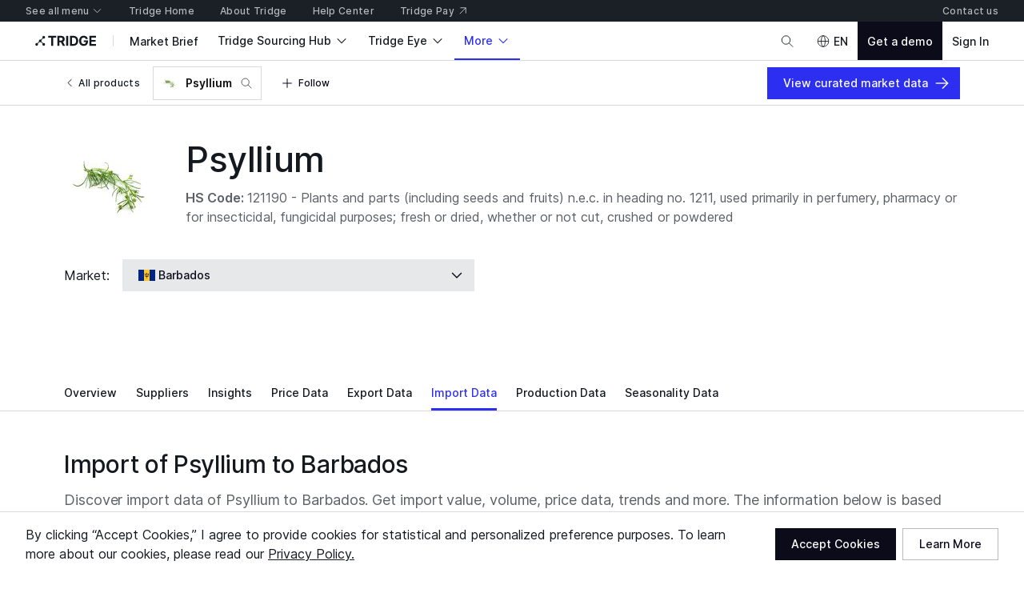

--- FILE ---
content_type: application/javascript
request_url: https://cdn-new.tridge.com/js/chunks/G7IQJPYP.js
body_size: 774
content:
import{a as g}from"https://cdn-new.tridge.com/js/chunks/FRLYEDSY.js";import{a as b}from"https://cdn-new.tridge.com/js/chunks/5SFD5YKH.js";import{a as y}from"https://cdn-new.tridge.com/js/chunks/W4GQEN7K.js";import{a as s}from"https://cdn-new.tridge.com/js/chunks/AW7AETUN.js";import{a as u}from"https://cdn-new.tridge.com/js/chunks/WNAD2EPW.js";import{a as t}from"https://cdn-new.tridge.com/js/chunks/JCMYRB4P.js";import{a as _}from"https://cdn-new.tridge.com/js/chunks/45XIJIGW.js";import{a}from"https://cdn-new.tridge.com/js/chunks/F4JJNWUJ.js";import{b as p}from"https://cdn-new.tridge.com/js/chunks/MZWAV437.js";import{a as f}from"https://cdn-new.tridge.com/js/chunks/JEEF7Z6V.js";import{a as k}from"https://cdn-new.tridge.com/js/chunks/T25QHQTI.js";import{a as n}from"https://cdn-new.tridge.com/js/chunks/O6KUTNZG.js";import{a as e}from"https://cdn-new.tridge.com/js/chunks/K2YXDUB3.js";import{a as c}from"https://cdn-new.tridge.com/js/chunks/LCDMRWO3.js";import{a as i}from"https://cdn-new.tridge.com/js/chunks/Q6JOLLD5.js";import{d as h}from"https://cdn-new.tridge.com/js/chunks/RGX4CCSB.js";import{j as L,w as d}from"https://cdn-new.tridge.com/js/chunks/HHI64AL2.js";d();var o=L(h());var w=i.div.withConfig({componentId:"sc-fFAofM"})`background-color:${({theme:r})=>r.colors.surface1};border-top:1px solid ${({theme:r})=>r.colors.surfaceBorderSubtle};
`,A=i(f).withConfig({componentId:"sc-dVgKwY"})`color:${({theme:r})=>r.colors.onSurface};
`,P=i.div.withConfig({componentId:"sc-rbPiB"})`${e("mobile")`display:block;`}${e("desktop")`display:none;`}
`,v=i.div.withConfig({componentId:"sc-eSsybf"})`${e("mobile","desktop")`display:none;`}
`,l="cookie",B=()=>{let{removeBanner:r}=g(),{sendClick:m}=_();return o.default.createElement(w,null,o.default.createElement(k,{fluid:!0},o.default.createElement(s,{vertical:{mobile:1.5,desktop:2}},o.default.createElement(t,{valign:{mobile:"stretch",desktop:"center"},spacing:1.5,breakpoint:"tablet"},o.default.createElement(t.Main,null,o.default.createElement(c,{typography:"xs",color:"onSurface"},o.default.createElement(n,{code:"_trans.cookie_banner_component.description"},"By clicking \u201CAccept Cookies,\u201D I agree to provide cookies for statistical and personalized preference purposes. To learn more about our cookies, please read our ",o.default.createElement(A,{to:"/privacy",variant:"underline",rel:"nofollow"},"Privacy Policy.")))),o.default.createElement(t.Side,null,o.default.createElement(s,{top:{mobile:1,tablet:0}},o.default.createElement(P,null,o.default.createElement(u,{horizontal:"right"},o.default.createElement(p,{hierarchy:"primary",onClick:()=>{a("cookieBannerHidden","true"),r(l),m("acceptCookieButton",{})},size:"s"},o.default.createElement(c,{weight:"semiBold"},o.default.createElement(n,{code:"_trans.global.accept_cookies_button.48"},"Accept Cookies"))))),o.default.createElement(v,null,o.default.createElement(b,null,o.default.createElement(p,{hierarchy:"primary",onClick:()=>{a("cookieBannerHidden","true"),r(l),m("acceptCookieButton",{})}},o.default.createElement(n,{code:"_trans.global.accept_cookies_button.48"},"Accept Cookies")),o.default.createElement(y,{to:"/privacy",hierarchy:"tertiary",openInNew:!0,rel:"nofollow"},o.default.createElement(n,{code:"_trans.global.learn_more_button"},"Learn More"))))))))))};B.id=l;var C=B,F=C;window.__REACT_LAZY_LOADED_MODULES__||(window.__REACT_LAZY_LOADED_MODULES__=[]);window.__REACT_LAZY_LOADED_MODULES__.push({"src/components/CookieBanner":C});export{F as a};


--- FILE ---
content_type: application/javascript
request_url: https://cdn-new.tridge.com/js/chunks/IZJ4MEDZ.js
body_size: 1513
content:
import{a as H,b as M,c as I,d as R}from"https://cdn-new.tridge.com/js/chunks/QENKMJJC.js";import{a as z,b as G}from"https://cdn-new.tridge.com/js/chunks/3CQG5TJA.js";import{D as Y,F as W,l as E}from"https://cdn-new.tridge.com/js/chunks/OROF6DTW.js";import{a as X}from"https://cdn-new.tridge.com/js/chunks/GK2A7D7K.js";import{o as j}from"https://cdn-new.tridge.com/js/chunks/I4YISX2P.js";import{w as P}from"https://cdn-new.tridge.com/js/chunks/HHI64AL2.js";P();P();var Z=Object.defineProperty,tt=Object.defineProperties,et=Object.getOwnPropertyDescriptors,D=Object.getOwnPropertySymbols,it=Object.prototype.hasOwnProperty,at=Object.prototype.propertyIsEnumerable,N=(e,t,i)=>t in e?Z(e,t,{enumerable:!0,configurable:!0,writable:!0,value:i}):e[t]=i,rt=(e,t)=>{for(var i in t||(t={}))it.call(t,i)&&N(e,i,t[i]);if(D)for(var i of D(t))at.call(t,i)&&N(e,i,t[i]);return e},lt=(e,t)=>tt(e,et(t)),F=lt(rt({},z),{padding:.5,tickLabelWidth:60,labelRotated:!0}),{axisLabelMargin:st,tickPadding:ot,labelFontSize:nt,labelColor:ct,tickLabelFontSize:dt,tickLabelColor:yt,tickLineSize:xt,tickLineColor:ft,tickLineThickness:pt,lineColor:gt,lineThickness:ht,gridLineColor:mt,gridLineThickness:ut,gridLineDasharray:bt}=G,Lt=({root:e,domain:t,bounds:i,config:L})=>{let k=L?X(F,L):F,{id:d,hidden:x,padding:m,label:u,labelPosition:h,labelRotated:f,tickLabelWidth:b,tickLabelHidden:_,renderTickLabel:r,tickLineHidden:w,lineHidden:O,gridLineHidden:T}=k,{top:p,left:C,right:$,bottom:s}=i||e.node().getBoundingClientRect(),o=C,g=E().domain(t.map(a=>a.id)).range([p,s]).padding(m),c=e.select(d?`#y-axis-${d}`:".y-axis");if(c.empty()&&(c=e.insert("g").call(a=>{a.attr("class","y-axis"),d&&a.attr("id",`y-axis-${d}`)})),!x&&u){let a=c.select(".y-axis-label");a.empty()&&(a=c.insert("g").attr("class","y-axis-label"));let l=a.selectAll("text").data([u]).join("text").text(Q=>Q).style("font-size",nt).style("fill",ct).style("alignment-baseline","central"),y=l.node().getBBox()[f?"width":"height"],n=l.node().getBBox()[f?"height":"width"];l.attr("transform",`translate(${C+(f?n/2:0)}, ${h==="end"?p+(f?y:0):h==="center"?p+(s-p)/2+(f?y/2:0):s}) ${f?"rotate(270)":""}`),o+=n+st}if(!x&&t.length>0){if(!_){let a=c.select(".y-axis-tick-labels");a.empty()&&(a=c.insert("g").attr("class","y-axis-tick-labels"));let l=a.selectAll("text").data(t.filter(n=>!!r(n))).join("text").text(n=>r(n)).attr("width",b).attr("height",g.step()).attr("y",n=>g(n.id)).style("fill",yt).style("font-size",dt).style("text-anchor","end").style("alignment-baseline","central").call(n=>{Y(n)}),y=j(l,n=>n.getBBox().width);l.attr("x",o+y).selectAll("*").attr("x",o+y),o+=y+ot}if(!w){let a=c.select(".y-axis-tick-lines");a.empty()&&(a=c.insert("g").attr("class","y-axis-tick-lines")),a.selectAll("line").data(t).join("line").attr("x1",o).attr("x2",o+xt).attr("y1",y=>g(y.id)).attr("y2",y=>g(y.id)).style("stroke",ft).style("stroke-width",pt).style("stroke-linecap","round");let l=a.node().getBBox().width;o+=l}}let A=c.select(".y-axis-line");A.empty()&&(A=c.insert("g").attr("class","y-axis-line")),A.selectAll("path").data([g]).join("path").attr("d",`M ${o} ${p} L ${o} ${s}`).style("stroke",gt).style("stroke-width",ht).style("stroke-linecap","round").style("visibility",x||O?"hidden":"visible");let K=A.node().getBBox().width;if(o+=K,!x&&!T){let a=e.select(d?`#y-axis-${d}-grid`:".y-axis-grid");a.empty()&&(a=e.insert("g",".y-axis").call(l=>{l.attr("class","y-axis-grid"),d&&l.attr("id",`y-axis-${d}-grid`)})),a.selectAll("path").data(t).join("path").attr("d",l=>`M ${o} ${g(l.id)} L ${$} ${g(l.id)}`).style("stroke",mt).style("stroke-width",ut).style("stroke-dasharray",bt)}return[c,{scale:g}]},V=Lt;var kt=Object.defineProperty,q=Object.getOwnPropertySymbols,_t=Object.prototype.hasOwnProperty,wt=Object.prototype.propertyIsEnumerable,J=(e,t,i)=>t in e?kt(e,t,{enumerable:!0,configurable:!0,writable:!0,value:i}):e[t]=i,S=(e,t)=>{for(var i in t||(t={}))_t.call(t,i)&&J(e,i,t[i]);if(q)for(var i of q(t))wt.call(t,i)&&J(e,i,t[i]);return e},At={plotBackground:"keystone-chart-plot-background"},v={top:0,left:8,right:8,bottom:0},B=1,Pt=({root:e,bounds:t,config:i,legend:L,xAxis:k,yAxis:d})=>{let x=W({root:e,bounds:t,config:i,legend:L}),m=x.top+v.top,u=x.left+v.left,h=x.right-v.right,f=x.bottom-v.bottom,b=r=>r.scaleType==="categorical"?H(r):r.scaleType==="time"?R(r):r.scaleType==="linear"?M(r):null,_=r=>r.scaleType==="linear"?I(r):r.scaleType==="categorical"?V(r):null;if(b&&_){let[r]=b(S({root:e,bounds:{top:m,left:u,right:h,bottom:f}},k)),w=r.node().getBBox({stroke:!0}).y,[O,{scale:T}]=_(S({root:e,bounds:{top:m,left:u,right:h,bottom:w}},d)),p=u+O.node().getBBox().width,[C,{scale:$}]=b(S({root:e,bounds:{top:m,left:p,right:h,bottom:f}},k)),s={top:m+B/2,left:p+B/2,bottom:w-B/2,right:h-B/2};return e.select(`.${At.plotBackground}`).attr("x",s.left).attr("y",s.top).attr("width",s.right-s.left).attr("height",s.bottom-s.top).style("fill","none"),[s,{xScale:$,yScale:T}]}return null},zt=Pt;export{zt as a};


--- FILE ---
content_type: application/javascript
request_url: https://cdn-new.tridge.com/js/chunks/2AHMO72A.js
body_size: 152
content:
import{b as m,c as d}from"https://cdn-new.tridge.com/js/chunks/RJITLVE5.js";import{a as e}from"https://cdn-new.tridge.com/js/chunks/7JIV7VY2.js";import{a as i}from"https://cdn-new.tridge.com/js/chunks/Q6JOLLD5.js";import{d as A}from"https://cdn-new.tridge.com/js/chunks/RGX4CCSB.js";import{j as _,w as n}from"https://cdn-new.tridge.com/js/chunks/HHI64AL2.js";n();var o=_(A());var p=i.div.withConfig({componentId:"sc-dNXxkz"})``,a=({booth:t})=>o.default.createElement(p,null,o.default.createElement(d,{booth:t}),o.default.createElement(e,{top:1.5},o.default.createElement(m,{booth:t}))),r=a,w=r;window.__REACT_LAZY_LOADED_MODULES__||(window.__REACT_LAZY_LOADED_MODULES__=[]);window.__REACT_LAZY_LOADED_MODULES__.push({"src/components/BoothSlideAndCompanyAndContactsOverviewLinkItem":r});export{w as a};


--- FILE ---
content_type: application/javascript
request_url: https://cdn-new.tridge.com/js/chunks/3KVR2P6E.js
body_size: 306
content:
import{a as i}from"https://cdn-new.tridge.com/js/chunks/S4IECARR.js";import{a as _,b as c}from"https://cdn-new.tridge.com/js/chunks/I46IQSWS.js";import{w as a}from"https://cdn-new.tridge.com/js/chunks/HHI64AL2.js";a();a();var E=Object.defineProperty,n=Object.getOwnPropertySymbols,s=Object.prototype.hasOwnProperty,p=Object.prototype.propertyIsEnumerable,l=(t,e,r)=>e in t?E(t,e,{enumerable:!0,configurable:!0,writable:!0,value:r}):t[e]=r,w=(t,e)=>{for(var r in e||(e={}))s.call(e,r)&&l(t,r,e[r]);if(n)for(var r of n(e))p.call(e,r)&&l(t,r,e[r]);return t},u=(t,e)=>{var r={};for(var o in t)s.call(t,o)&&e.indexOf(o)<0&&(r[o]=t[o]);if(t!=null&&n)for(var o of n(t))e.indexOf(o)<0&&p.call(t,o)&&(r[o]=t[o]);return r},T=t=>{var e=t,{texts:r=[],divider:o=". ",className:L}=e,d=u(e,["texts","divider","className"]);return r.length>0?_.createElement(i,w({className:L},d),r.reduce((O,v)=>_.createElement(_.Fragment,null,O,o,v))):null},f=T;var m=f,S=m;window.__REACT_LAZY_LOADED_MODULES__||(window.__REACT_LAZY_LOADED_MODULES__=[]);window.__REACT_LAZY_LOADED_MODULES__.push({"src/components/TextList":m});export{S as a};


--- FILE ---
content_type: application/javascript
request_url: https://cdn-new.tridge.com/js/chunks/CZ5Y4QK5.js
body_size: 916
content:
import{g as I,h as M}from"https://cdn-new.tridge.com/js/chunks/GK2A7D7K.js";import{B as j,a as r,b as a}from"https://cdn-new.tridge.com/js/chunks/5NDMA6MR.js";import{w as p}from"https://cdn-new.tridge.com/js/chunks/HHI64AL2.js";p();var V=({className:o,children:e})=>r.createElement("div",{className:o,style:{padding:10,backgroundColor:"#fff",border:"1px solid hsl(225, 10%, 92%)"}},e),Y=V;p();p();var $=Object.defineProperty,q=Object.defineProperties,A=Object.getOwnPropertyDescriptors,k=Object.getOwnPropertySymbols,G=Object.prototype.hasOwnProperty,J=Object.prototype.propertyIsEnumerable,H=(o,e,t)=>e in o?$(o,e,{enumerable:!0,configurable:!0,writable:!0,value:t}):o[e]=t,m=(o,e)=>{for(var t in e||(e={}))G.call(e,t)&&H(o,t,e[t]);if(k)for(var t of k(e))J.call(e,t)&&H(o,t,e[t]);return o},c=(o,e)=>q(o,A(e)),d={fontSize:"12px",lineHeight:1.5,fontWeight:"500"},z={display:"flex",flexWrap:"wrap",justifyContent:"space-between",alignItems:"center",margin:"0 -2px 0 -2px"},f={padding:"0 2px 0 2px",lineHeight:0,maxWidth:"100%",minWidth:0},K=({dataPointLabel:o,data:e})=>r.createElement("div",{style:{minWidth:"100px",maxWidth:`${Math.min(window.innerWidth*.8,300)}px`}},o&&r.createElement("span",{style:d},o),e.map(t=>r.createElement("div",{key:t.id,style:c(m({},z),{margin:"0 -4px 0 -4px"})},r.createElement("div",{style:c(m({},f),{padding:"0 4px 0 4px"})},r.createElement("div",{style:z},t.color&&r.createElement("div",{style:f},r.createElement("div",{style:{width:"8px",height:"8px",backgroundColor:t.color}})),r.createElement("div",{style:f},r.createElement("span",{style:c(m({},d),{color:"hsl(216, 5%, 38%)"})},t.label)))),r.createElement("div",{style:c(m({},f),{padding:"0 4px 0 4px"})},r.createElement("span",{style:d},t.value))))),B=K;var v=({children:o,activators:e,onOpen:t,onClose:_})=>{let i=(0,a.useRef)([]),{tooltipData:F,tooltipX:y,tooltipY:x,tooltipOpen:h,showTooltip:g,hideTooltip:E}=M(),w=(s,l)=>{g({tooltipX:s.clientX,tooltipY:s.clientY,tooltipData:l})},N=()=>{E()};return(0,a.useEffect)(()=>(e&&e.forEach((s,l)=>{var O,b,P,S,T,D,W,C,R;i.current[l]={mouseover:(P=(b=(O=s.node())==null?void 0:O.__on)==null?void 0:b.filter(({type:n})=>n==="mouseover")[0])==null?void 0:P.value,mousemove:(D=(T=(S=s.node())==null?void 0:S.__on)==null?void 0:T.filter(({type:n})=>n==="mousemove")[0])==null?void 0:D.value,mouseout:(R=(C=(W=s.node())==null?void 0:W.__on)==null?void 0:C.filter(({type:n})=>n==="mouseout")[0])==null?void 0:R.value},s.on("mouseover",(n,u)=>{i.current[l].mouseover&&i.current[l].mouseover(n,u),w(n,u),t&&t(u)}).on("mousemove",(n,u)=>{i.current[l].mousemove&&i.current[l].mousemove(n,u),w(n,u),t&&t(u)}).on("mouseout",(n,u)=>{i.current[l].mouseout&&i.current[l].mouseout(n,u),N(),_&&_(u)})}),()=>{e&&e.forEach((s,l)=>{s.on("mouseover",i.current[l].mouseover).on("mousemove",i.current[l].mousemove).on("mouseout",i.current[l].mouseout)})}),[]),h?r.createElement(I,{tooltipX:y,tooltipY:x},j(o)?o(F,{tooltipX:y,tooltipY:x,tooltipOpen:h,showTooltip:g,hideTooltip:E}):o):null};v.Section=Y;v.DefaultTooltipContent=B;var ue=v;export{Y as a,ue as b};


--- FILE ---
content_type: application/javascript
request_url: https://cdn-new.tridge.com/js/chunks/G53VLZ6X.js
body_size: 4838
content:
import{a as Ie}from"https://cdn-new.tridge.com/js/chunks/RDMOWSAU.js";import{a as Fe}from"https://cdn-new.tridge.com/js/chunks/FNYJVTSS.js";import{a as le}from"https://cdn-new.tridge.com/js/chunks/GTOL4TSL.js";import{a as Se}from"https://cdn-new.tridge.com/js/chunks/FCOL2NFD.js";import{a as Re}from"https://cdn-new.tridge.com/js/chunks/AXPHQDYG.js";import{a as Ae}from"https://cdn-new.tridge.com/js/chunks/NJCYGRQ4.js";import{a as be}from"https://cdn-new.tridge.com/js/chunks/EOFBQCYO.js";import{b as Ye,c as Ee}from"https://cdn-new.tridge.com/js/chunks/QUJT7RUJ.js";import{b as fe}from"https://cdn-new.tridge.com/js/chunks/UFMQPD3B.js";import{a as d}from"https://cdn-new.tridge.com/js/chunks/ASTVGII7.js";import{a as Pe,b as we}from"https://cdn-new.tridge.com/js/chunks/L7BWNPWY.js";import{da as U,o as q}from"https://cdn-new.tridge.com/js/chunks/P4OXAC7H.js";import{a as Te}from"https://cdn-new.tridge.com/js/chunks/XMZAG2FL.js";import{e as $}from"https://cdn-new.tridge.com/js/chunks/HZODJP3K.js";import{a as o}from"https://cdn-new.tridge.com/js/chunks/LEOBYF6E.js";import{a as Ce}from"https://cdn-new.tridge.com/js/chunks/MR7OD7A6.js";import{f as B}from"https://cdn-new.tridge.com/js/chunks/4UMU7S3A.js";import{a as ye}from"https://cdn-new.tridge.com/js/chunks/JEEF7Z6V.js";import{a as E}from"https://cdn-new.tridge.com/js/chunks/O6KUTNZG.js";import{a as te}from"https://cdn-new.tridge.com/js/chunks/Q6JOLLD5.js";import{D as t}from"https://cdn-new.tridge.com/js/chunks/QWG3RNVL.js";import{a as he}from"https://cdn-new.tridge.com/js/chunks/TXLS7UCB.js";import{C as ge,P as me,S as j,b as pe,da as ve,p as ce}from"https://cdn-new.tridge.com/js/chunks/I7JJ6W3B.js";import{d as se}from"https://cdn-new.tridge.com/js/chunks/RGX4CCSB.js";import{b as c,c as de,e as ue,j as oe,w as v,y as Je}from"https://cdn-new.tridge.com/js/chunks/HHI64AL2.js";v();var s=oe(se());v();var $e=t`
  query tradesForTradeHeatTable($filter: TradeFilterInput, $page: PageInput) {
    trades(filter: $filter, page: $page) @connection(key: "tradesForTradeHeatTable", filter: ["filter"]) {
      page {
        startCursor
        endCursor
        hasPrevious
        hasNext
      }
      objects {
        id
        code
        classification
        valueShareForPartner
        valueShareForReporter
        period
        reporter {
          code
          localizedName
        }
        partner {
          code
          localizedName
        }
        commodityCode {
          id
          code
          name
        }
      }
    }
  }
`,De=t`
  query allTradesForTradeHeatTable($filter: TradeFilterInput) {
    allTrades(filter: $filter) @connection(key: "allTradesForTradeHeatTable", filter: ["filter"]) {
      id
      period
      value
      reporter {
        code
        localizedName
      }
      partner {
        code
        localizedName
      }
    }
  }
`;var ea=te.div.withConfig({componentId:"sc-dRgIRE"})``,aa=te(Pe).withConfig({componentId:"sc-idkOkX"})`${({backgroundColor:e})=>e?`background-color:${e};`:""}
`,ra=({id:e,variables:r,filter:a,page:D,ordering:Q="-value",periodType:L="year",size:P=10,ssr:w=!1,className:R,skip:N=!1,getUrl:O})=>{let{colors:g}=fe(),{compositeTradeLatestYear:K,latestTradeYears:Z,latestTradeMonths:X}=Ae(),J=u=>u?u<=-.3?$(.1,g.alert,g.surface0):u<0?$(-u/3,g.alert,g.surface0):u<.3?$(u/3,g.positive,g.surface0):$(.1,g.positive,g.surface0):g.surface0,M=(u,C,{loading:b,objects:I})=>{let x=pe(ce(u.map(Y=>Y[a.reporter?"partner":"reporter"].code),C*P,(C+1)*P)),f=L==="year"?Z:X;return s.default.createElement(be,{query:De,variables:{filter:c(c({period_In:f},a.reporter?{partner_In:x}:{reporter_In:x}),ve(a,["period"]))},key:e,ssr:w,skip:N},({loading:Y,data:W})=>{let ie=Y?[]:W.allTrades,k=Y||b,V=[...ie,...I];if(u[(C+1)*P])return M(u,C+1,{loading:k,objects:V});let H=["",s.default.createElement(E,{code:"_trans.intelligence_global_overview_page.import_section.import_trends_section.country_table_header_cell"},"Country"),a.flow==="e"?s.default.createElement(E,{code:"_trans.intelligence_global_overview_page.export_section.export_trends_section.export_percent_table_header_cell"},"Export %"):s.default.createElement(E,{code:"_trans.intelligence_global_overview_page.import_section.import_trends_section.import_percent_table_header_cell"},"Import %"),[a.flow==="e"?s.default.createElement(E,{code:"_trans.intelligence_global_export_page.top_exporting_countries_section.export_value_table_header_cell"},"Export Value"):s.default.createElement(E,{code:"_trans.intelligence_global_overview_page.overview_section.overview_component.import_value_table_header_cell"},"Import Value"),L==="year"?f:f.map(n=>B(n,"YYYYMM").format("YY/MM"))]],h=u.map((n,_)=>{let i=n[a.reporter?"partner":"reporter"],m=V.filter(p=>p[a.reporter?"partner":"reporter"].code===i.code);return[_+1,s.default.createElement(ye,{to:O?O(n):`/trades/${n.classification}/${n.commodityCode.code}-${he(n.commodityCode.name)}/${a.flow==="e"?"export":"import"}${n.reporter.code==="WL"?"":`/${n.reporter.code}`}${n.partner.code==="WL"?"":`/${n.partner.code}`}`,color:"onSurface"},i.code==="WL"?s.default.createElement(E,{code:"_trans.intelligence_global_page.top_section.country_list.global_option"},"Global"):i.localizedName),i.code==="WL"?"":Ee(n[a.reporter?"valueShareForReporter":"valueShareForPartner"]),...f.map(p=>{let[T]=m.filter(({period:y})=>y===p);return T?T.value:""})]}),z=["number","text","number",...f.map(()=>"number")];return s.default.createElement(Ie,{className:R,headings:H,rows:h,columnContentTypes:z,columnspacing:1,indexColumnTo:1,loading:Y,renderColumn:({column:n,rowIndex:_,columnIndex:i,columnContentTypes:m,columnWidths:p,columnBreakpoints:T})=>{let y=j(h[_][i-1])?parseInt(h[_][i-1],10):null,A=j(h[_][i])?parseInt(h[_][i],10):null,S=(A-y)/y,F=i>2&&y&&A?J(S):void 0;return s.default.createElement(aa,{key:`dataTableRow-${_}-${i}`,columnContentType:m[i],columnWidth:p[i],columnBreakpoint:T[i],rightBorder:i===2,backgroundColor:F,pureTable:!0,column:i<=2?n:j(n)?`$${Ye(n,{abbreviation:!0,format:"0,0.00"})}`:"-"})},renderHeading:({heading:n,headingIndex:_,columnContentTypes:i,columnWidths:m,columnBreakpoints:p,isHeadingGuide:T,headingGuide:y,pureTable:A,columnResizable:S,rowSpan:F,colSpan:ee,isLastIndex:ae,isIndex:re})=>s.default.createElement(we,{key:`dataTableHeading-${_}`,columnContentType:i[_],columnWidth:m[_],columnBreakpoint:p[_],rightBorder:_===1,heading:n,pureTable:A,headingGuide:y,isHeadingGuide:T,columnResizable:S,headingIndex:_,rowSpan:F,colSpan:ee,isLastIndex:ae,isIndex:re})})})};return s.default.createElement(Te,{variables:r,query:$e,filter:c({period:K},a),page:c(c({},U(q,Q)),D),size:P,key:e,ssr:w,skip:N},u=>{let{loading:C,objects:b}=u;return s.default.createElement(ea,null,b.length>0?M(ge(b,({reporter:I})=>I.code!=="WL"),0,{loading:C,objects:[]}):null)})},Le=ra,Fa=Le;window.__REACT_LAZY_LOADED_MODULES__||(window.__REACT_LAZY_LOADED_MODULES__=[]);window.__REACT_LAZY_LOADED_MODULES__.push({"src/components/TradeHeatTable":Le});v();var za=oe(Je());var l=oe(se());v();v();var Ne=t`
  fragment tradeFieldsWithProductForTradeOverviewItem on Trade {
    id
    code
    flow
    classification
    value
    value1yChange
    valueShareForReporter
    valueShareForPartner
    valueRankForPartner
    period
    reporter {
      code
      localizedName
    }
    partner {
      code
      localizedName
    }
    productCountryForReporter(product: $product) {
      id
      product {
        id
      }
      price {
        id
        productCountryPriceIndexBases {
          id
          latestWeekChange
          latestMonthChange
        }
      }
      seasonality {
        id 
        monthlyData {
          ...seasonalityMonthlyDataFieldsForSeasonalityMonthlyDataCurrentMonthStatus
        }
      }
    }
  }
  ${Re}
`;var Oe=t`
  query tradesFlowYearlyValueTypeForTradeTablePaginator($filter: TradeFilterInput, $page: PageInput) {
    trades(filter: $filter, page: $page) {
      page {
        startCursor
        endCursor
        hasPrevious
        hasNext
      }
      objects {
        id
        reporter {
          code
          localizedName
        }
        partner {
          code
          localizedName
        }
        flow
        value
        value1yChange
        value3yChange
        value5yChange
      }
    }
  }
`,Me=t`
  query tradesFlowYearlyIndicatorTypeForTradeTablePaginator($filter: TradeFilterInput, $page: PageInput) {
    trades(filter: $filter, page: $page) {
      page {
        startCursor
        endCursor
        hasPrevious
        hasNext
      }
      objects {
        id
        reporter {
          code
          localizedName
        }
        partner {
          code
          localizedName
        }
        value
        valueShareForWorld
        value1yChange
        value3yChange
        value5yChange
      }
    }
  }
`,xe=t`
  query tradesFlowMonthlyIndicatorTypeForTradeTablePaginator($filter: TradeFilterInput, $page: PageInput) {
    trades(filter: $filter, page: $page) {
      page {
        startCursor
        endCursor
        hasPrevious
        hasNext
      }
      objects {
        id
        reporter {
          code
          localizedName
        }
        partner {
          code
          localizedName
        }
        value
        valueShareForWorld
        value1mChange
        value3mChange
        value6mChange
      }
    }
  }
`,We=t`
  query tradesReporterYearlyIndicatorTypeForTradeTablePaginator($filter: TradeFilterInput, $page: PageInput) {
    trades(filter: $filter, page: $page) {
      page {
        startCursor
        endCursor
        hasPrevious
        hasNext
      }
      objects {
        id
        reporter {
          code
          localizedName
        }
        partner {
          code
          localizedName
        }
        classification
        flow
        value
        valueShareForReporter
        value1yChange
        value3yChange
        value5yChange
      }
    }
  }
`,ke=t`
  query tradesReporterMonthlyIndicatorTypeForTradeTablePaginator($filter: TradeFilterInput, $page: PageInput) {
    trades(filter: $filter, page: $page) {
      page {
        startCursor
        endCursor
        hasPrevious
        hasNext
      }
      objects {
        id
        reporter {
          code
          localizedName
        }
        partner {
          code
          localizedName
        }
        classification
        flow
        value
        valueShareForReporter
        value1mChange
        value3mChange
        value6mChange
      }
    }
  }
`,Ve=t`
  query tradesPartnerYearlyIndicatorTypeForTradeTablePaginator($filter: TradeFilterInput, $page: PageInput) {
    trades(filter: $filter, page: $page) {
      page {
        startCursor
        endCursor
        hasPrevious
        hasNext
      }
      objects {
        id
        reporter {
          code
          localizedName
        }
        partner {
          code
          localizedName
        }
        classification
        flow
        value
        valueShareForPartner
        value1yChange
        value3yChange
        value5yChange
      }
    }
  }
`,He=t`
  query tradesPartnerMonthlyIndicatorTypeForTradeTablePaginator($filter: TradeFilterInput, $page: PageInput) {
    trades(filter: $filter, page: $page) {
      page {
        startCursor
        endCursor
        hasPrevious
        hasNext
      }
      objects {
        id
        reporter {
          code
          localizedName
        }
        partner {
          code
          localizedName
        }
        classification
        flow
        value
        valueShareForPartner
        value1mChange
        value3mChange
        value6mChange
      }
    }
  }
`,ze=t`
  query tradesReporterYearlyTypeForTradeTablePaginator($filter: TradeFilterInput, $page: PageInput) {
    trades(filter: $filter, page: $page) {
      page {
        startCursor
        endCursor
        hasPrevious
        hasNext
      }
      objects {
        id
        classification
        value
        value1yChange
        value3yChange
        value5yChange
        valueShareForPartner
        reporter {
          code
          localizedName
        }
        partner {
          code
          localizedName
        }
        commodityCode {
          id
          code
          name
        }
      }
    }
  }
`,je=t`
  query tradesReporterYearlyValueTypeForTradeTablePaginator($filter: TradeFilterInput, $page: PageInput) {
    trades(filter: $filter, page: $page) {
      page {
        startCursor
        endCursor
        hasPrevious
        hasNext
      }
      objects {
        id
        reporter {
          code
          localizedName
        }
        value
        valueShareForReporter
        value1yChange
        value3yChange
        value5yChange
      }
    }
  }
`,Be=t`
  query tradesPartnerYearlyValueTypeForTradeTablePaginator($filter: TradeFilterInput, $page: PageInput) {
    trades(filter: $filter, page: $page) {
      page {
        startCursor
        endCursor
        hasPrevious
        hasNext
      }
      objects {
        id
        partner {
          code
          localizedName
        }
        value
        valueShareForReporter
        value1yChange
        value3yChange
        value5yChange
      }
    }
  }
`,qe=t`
  query tradesPartnerYearlyTypeForTradeTablePaginator($filter: TradeFilterInput, $page: PageInput) {
    trades(filter: $filter, page: $page) {
      page {
        startCursor
        endCursor
        hasPrevious
        hasNext
      }
      objects {
        id
        classification
        value
        value1yChange
        value3yChange
        value5yChange
        valueShareForReporter
        reporter {
          code
          localizedName
        }
        partner {
          code
          localizedName
        }
        commodityCode {
          id
          code
          name
        }
      }
    }
  }
`,Ue=t`
  query tradesOverviewWithProductTypeForTradeTablePaginator($filter: TradeFilterInput, $page: PageInput, $product: Int!) {
    trades(filter: $filter, page: $page) {
      page {
        startCursor
        endCursor
        hasPrevious
        hasNext
      }
      objects {
        id
        code
        partner {
          code
          localizedName
        }
        reporter {
          code
          localizedName
        }
        commodityCode {
          id
          code
          name
        }
        productCountryForReporter(product: $product) {
          id
          product {
            id
            code
          }
          price {
            id
            productCountryPriceIndexBases {
              id
              latestWeekChange
              latestMonthChange
            }
          }
        }
        value
        value1yChange
        value3yChange
        valueRankForPartner
        valueShareForReporter
        valueShareForPartner
        ...tradeFieldsWithProductForTradeOverviewItem
      }
    }
  }
  ${Ne}
`,Ge=t`
  query tradesCommodityCodeYearlyValueTypeForTradeTablePaginator($filter: TradeFilterInput, $page: PageInput) {
    trades(filter: $filter, page: $page) {
      page {
        startCursor
        endCursor
        hasPrevious
        hasNext
      }
      objects {
        id
        commodityCode {
          id
          code
          name
        }
        value
        valueShareForAllCodes
        value1yChange
        value3yChange
        value5yChange
      }
    }
  }
`,Qe=t`
  query tradesCommodityCodeYearlyValueDetailTypeForTradeTablePaginator($filter: TradeFilterInput, $page: PageInput) {
    trades(filter: $filter, page: $page) {
      page {
        startCursor
        endCursor
        hasPrevious
        hasNext
      }
      objects {
        id
        commodityCode {
          id
          code
          name
        }
        value
        valueShareForAllCodes
        value1yChange
        value3yChange
        value5yChange
      }
    }
  }
`,Ke=t`
  query tradesCommodityCodeYearlyIndicatorTypeForTradeTablePaginator($filter: TradeFilterInput, $page: PageInput) {
    trades(filter: $filter, page: $page) {
      page {
        startCursor
        endCursor
        hasPrevious
        hasNext
      }
      objects {
        id
        commodityCode {
          id
          code
          name
        }
        value
        valueShareForAllCodes
        value1yChange
        value3yChange
        value5yChange
      }
    }
  }
`,Ze=t`
  query tradesCommodityCodeMonthlyIndicatorTypeForTradeTablePaginator($filter: TradeFilterInput, $page: PageInput) {
    trades(filter: $filter, page: $page) {
      page {
        startCursor
        endCursor
        hasPrevious
        hasNext
      }
      objects {
        id
        commodityCode {
          id
          code
          name
        }
        value
        valueShareForAllCodes
        value1mChange
        value3mChange
        value6mChange
      }
    }
  }
`;var oa={tableType:o.oneOf(["flowYearlyValue","flowYearlyIndicator","flowMonthlyIndicator","reporterYearlyIndicator","reporterMonthlyIndicator","partnerYearlyIndicator","partnerMonthlyIndicator","reporterYearly","reporterYearlyValue","partnerYearly","partnerYearlyValue","overviewWithProduct","commodityCodeYearlyValue","commodityCodeYearlyValueDetail","commodityCodeYearlyIndicator","commodityCodeMonthlyIndicator"]),variables:o.object,filter:o.object,page:o.object,size:o.number,ordering:o.oneOfType([o.string,o.array]),getRowLinkUrl:o.func,renderPaginator:o.func,emptyState:o.element,skip:o.bool,children:o.oneOfType([o.func,o.node]),renderHeading:o.func,renderHeadings:o.func,renderColumn:o.func,renderRow:o.func,columnAlign:o.string,columnSpacing:o.oneOfType([o.array,o.string,o.number]),columnWhiteSpace:o.oneOf(["normal","nowrap"]),extraColumnParam:o.object,extraHeadingParam:o.object,className:o.string,ssr:o.bool,noBorder:o.bool,columnResizable:o.bool,trim:o.bool},ta={tableType:"reporterYearly",variables:void 0,filter:{},page:void 0,ordering:"-value",ssr:!1,skip:!1,size:20,renderPaginator:void 0,getRowLinkUrl:null,className:void 0,emptyState:void 0,noBorder:!0,columnResizable:!1,columnWhiteSpace:void 0,children:void 0,renderHeading:void 0,renderHeadings:void 0,renderColumn:void 0,renderRow:void 0,columnSpacing:void 0,columnAlign:void 0,extraColumnParam:{},extraHeadingParam:{},trim:!1},la={flowYearlyValue:Oe,flowYearlyIndicator:Me,flowMonthlyIndicator:xe,reporterYearlyIndicator:We,reporterMonthlyIndicator:ke,partnerYearlyIndicator:Ve,partnerMonthlyIndicator:He,reporterYearly:ze,reporterYearlyValue:je,partnerYearly:qe,partnerYearlyValue:Be,overviewWithProduct:Ue,commodityCodeYearlyValue:Ge,commodityCodeYearlyValueDetail:Qe,commodityCodeYearlyIndicator:Ke,commodityCodeMonthlyIndicator:Ze},na={flowYearlyValue:["flowCountries","value","value1yChange","value3yChange","value5yChange"],flowYearlyIndicator:["rank","flowCountries","value","valueShareForWorld","value1yChange","value3yChange","value5yChange"],flowMonthlyIndicator:["rank","flowCountries","value","valueShareForWorld","value1mChange","value3mChange","value6mChange"],reporterYearlyIndicator:["rank","flowCountries","value","valueShareForReporter","value1yChange","value3yChange","value5yChange"],reporterMonthlyIndicator:["rank","flowCountries","value","valueShareForReporter","value1mChange","value3mChange","value6mChange"],partnerYearlyIndicator:["rank","flowCountries","value","valueShareForPartner","value1yChange","value3yChange","value5yChange"],partnerMonthlyIndicator:["rank","flowCountries","value","valueShareForPartner","value1mChange","value3mChange","value6mChange"],reporterYearly:["reporter","valueShareForPartner","value","value1yChange","value3yChange","value5yChange"],reporterYearlyValue:["reporter","valueShareForPartner","value","value1yChange","value3yChange","value5yChange"],partnerYearly:["partner","valueShareForReporter","value","value1yChange","value3yChange","value5yChange","valueShareForReporter"],partnerYearlyValue:["partner","valueShareForReporter","value","value1yChange","value3yChange","value5yChange"],overviewWithProduct:["valueRankForPartner","reporter","valueShare","value","value1yChange","value3yChange","prevWeek1wChange","prevWeek1mChange","seasonality"],commodityCodeYearlyValue:["commodityCode","valueShareForAllCodes","value","value1yChange","value3yChange","value5yChange"],commodityCodeYearlyValueDetail:["commodityCodeCode","commodityCodeName","value","valueShareForAllCodes","value1yChange","value3yChange","value5yChange"],commodityCodeYearlyIndicator:["rank","commodityCodeCode","commodityCodeName","value","valueShareForAllCodes","value1yChange","value3yChange","value5yChange"],commodityCodeMonthlyIndicator:["rank","commodityCodeCode","commodityCodeName","value","valueShareForAllCodes","value1mChange","value3mChange","value6mChange"]},ia={flowCountries:({flow:e,reporter:r,partner:a})=>e==="e"?`${r.code==="WL"?"World":r.localizedName} to ${a.code==="WL"?"World":a.localizedName}`:`${a.code==="WL"?"World":a.localizedName} to ${r.code==="WL"?"World":r.localizedName}`,valueRankForPartner:({valueRankForPartner:e})=>e,rank:(e,r,a)=>a+1,commodityCode:({commodityCode:e})=>e?`${e.code}-${e.name}`:null,commodityCodeCode:({commodityCode:e})=>e==null?void 0:e.code,commodityCodeName:({commodityCode:e})=>e==null?void 0:e.name,reporter:({reporter:e})=>e.code==="WL"?"Global":e.localizedName,partner:({partner:e})=>e.code==="WL"?"Global":e.localizedName,valueShareForAllCodes:({valueShareForAllCodes:e})=>e?l.default.createElement(d,{type:"percentage",format:"0.00%",value:e}):null,valueShareForWorld:({valueShareForWorld:e})=>l.default.createElement(d,{type:"percentage",format:"0.00%",value:e}),valueShareForReporter:({valueShareForReporter:e,partner:r})=>e&&r.code!=="WL"?l.default.createElement(d,{type:"percentage",format:"0.00%",value:e}):null,valueShareForPartner:({valueShareForPartner:e,reporter:r})=>e&&r.code!=="WL"?l.default.createElement(d,{type:"percentage",format:"0.00%",value:e}):null,valueShare:({valueShareForReporter:e,valueShareForPartner:r},{filter:a})=>e&&a.reporter&&a.reporter!=="WL"?l.default.createElement(d,{type:"percentage",format:"0.00%",value:e}):r&&a.partner==="WL"?l.default.createElement(d,{type:"percentage",format:"0.00%",value:r}):null,value:({value:e})=>e?l.default.createElement(d,{type:"price",prefix:"$",value:e,formatOption:{abbreviation:!0}}):null,value1yChange:({value1yChange:e})=>e?l.default.createElement(d,{type:"percentage",format:"0.00%",value:e,sign:!0}):null,value3yChange:({value3yChange:e})=>e?l.default.createElement(d,{type:"percentage",format:"0.00%",value:e,sign:!0}):null,value5yChange:({value5yChange:e})=>e?l.default.createElement(d,{type:"percentage",format:"0.00%",value:e,sign:!0}):null,value1mChange:({value1mChange:e})=>e?l.default.createElement(d,{type:"percentage",format:"0.00%",value:e,sign:!0}):null,value3mChange:({value3mChange:e})=>e?l.default.createElement(d,{type:"percentage",format:"0.00%",value:e,sign:!0}):null,value6mChange:({value6mChange:e})=>e?l.default.createElement(d,{type:"percentage",format:"0.00%",value:e,sign:!0}):null,prevWeek1wChange:({productCountryForReporter:e})=>{var r,a;return(a=(r=e==null?void 0:e.price)==null?void 0:r.productCountryPriceIndexBases[0])!=null&&a.latestWeekChange?l.default.createElement(d,{value:e.price.productCountryPriceIndexBases[0].latestWeekChange,type:"percentage",format:"0.00%",sign:!0}):null},prevWeek1mChange:({productCountryForReporter:e})=>{var r,a;return(a=(r=e==null?void 0:e.price)==null?void 0:r.productCountryPriceIndexBases[0])!=null&&a.latestMonthChange?l.default.createElement(d,{value:e.price.productCountryPriceIndexBases[0].latestMonthChange,type:"percentage",format:"0.00%",sign:!0}):null},seasonality:({productCountryForReporter:e})=>{let{seasonality:r}=e||{};return r?l.default.createElement(Se,{seasonalityMonthlyData:r.monthlyData}):"-"}},_a={commodityCode:"text",commodityCodeCode:"text",commodityCodeName:"text",valueShareForAllCodes:"number",reporter:"text",partner:"text",valueShare:"number",valueShareForWorld:"number",valueShareForReporter:"number",valueShareForPartner:"number",valueRankForPartner:"number",value:"number",value1yChange:"number",value3yChange:"number",value5yChange:"number",value1mChange:"number",value3mChange:"number",value6mChange:"number",prevWeek1wChange:"number",prevWeek1mChange:"number",seasonality:"text",rank:"text"},da={valueRankForPartner:"",rank:"",commodityCode:"",commodityCodeCode:"",commodityCodeName:"",country:"",reporter:"",partner:"",valueShareForWorld:({periodLabel:e})=>e,valueShareForPartner:({periodLabel:e})=>e,valueShareForReporter:({periodLabel:e})=>e,valueShareForAllCodes:({periodLabel:e})=>e,valueShare:({periodLabel:e})=>e,value:({periodLabel:e})=>`${e}, USD`,value1yChange:({period1Year:e,periodLabel:r})=>`${e}-${r}`,value3yChange:({period3Year:e,periodLabel:r})=>`${e}-${r}`,value5yChange:({period5Year:e,periodLabel:r})=>`${e}-${r}`,value1mChange:({period1Month:e,periodLabel:r})=>`${e} - ${r}`,value3mChange:({period3Month:e,periodLabel:r})=>`${e} - ${r}`,value6mChange:({period6Month:e,periodLabel:r})=>`${e} - ${r}`,prevrWeek1wChange:l.default.createElement(le,{periodType:"w"},e=>e[1].format("YYYY-MM-DD")),prevWeek1mChange:l.default.createElement(le,{periodType:"m"},e=>e[1].format("YYYY-MM")),seasonality:""},ua={rank:50,commodityCodeCode:90,commodityCodeName:400,flowCountries:330},sa={flowCountries:["_trans.intelligence_global_export_page.export_flows_section.trade_flow_table_header_cell","Trade Flow"],valueRankForPartner:["_trans.intelligence_global_overview_page.overview_section.overview_component.rank_table_header_cell","Rank"],rank:["_trans.intelligence_global_overview_page.overview_section.overview_component.rank_table_header_cell"," "],commodityCode:"Product",commodityCodeCode:["_trans.trade_data_explorer_page.trade_data_by_products_section.product_code_table_header_cell","Product Code"],commodityCodeName:["_trans.trade_data_explorer_page.trade_data_by_products_section.product_description_table_header_cell","Product Description"],reporter:["_trans.intelligence_global_overview_page.overview_section.overview_component.country_table_header_cell","Country"],partner:["_trans.intelligence_market_overview_page.export_section.top_export_destination_section.partner_table_header_cell","Partner"],valueShareForWorld:({filter:e})=>e.flow==="e"?["_trans.trade_data_explorer_page.trade_data_by_products_section.share_in_export_table_header_cell","Share in Export Value"]:["_trans.trade_data_explorer_page.trade_data_by_products_section.share_in_import_table_header_cell","Share in Import Value"],valueShareForPartner:({filter:e,reporter:r})=>r?e.flow==="e"?["_trans.intelligence_market_overview_page.export_section.top_export_destination_section.countrys_share_in_global_export_table_header_cell","Country's Share in Global Export"]:["_trans.intelligence_market_overview_page.import_section.top_import_origin_section.countrys_share_in_global_import_table_header_cell","Country's Share in Global Import"]:e.flow==="e"?["_trans.intelligence_global_overview_page.overview_section.overview_component.share_in_export_value_table_header_cell","Share in Export Value"]:["_trans.intelligence_global_overview_page.overview_section.overview_component.share_in_import_value_table_header_cell","Share in Import Value"],valueShareForReporter:({filter:e})=>e.flow==="e"?["_trans.intelligence_market_overview_page.export_section.top_export_destination_section.share_in_export_in_country_table_header_cell","Share in Export"]:["_trans.intelligence_market_overview_page.import_section.top_import_origin_section.share_in_import_in_country_table_header_cell","Share in Import"],valueShareForAllCodes:({filter:e})=>e.flow==="e"?["_trans.trade_data_explorer_page.trade_data_by_products_section.share_in_export_table_header_cell","Share in All Exports"]:["_trans.trade_data_explorer_page.trade_data_by_products_section.share_in_import_table_header_cell","Share in All Exports"],valueShare:({filter:e})=>e.flow==="e"?["_trans.intelligence_global_overview_page.overview_section.overview_component.share_in_export_value_table_header_cell","Share in Export Value"]:["_trans.intelligence_global_overview_page.overview_section.overview_component.share_in_import_value_table_header_cell","Share in Import Value"],value:({filter:e})=>e.flow==="e"?["_trans.intelligence_global_overview_page.overview_section.overview_component.export_value_table_header_cell","Export Value"]:["_trans.intelligence_global_overview_page.overview_section.overview_component.import_value_table_header_cell","Import Value"],value1yChange:({filter:e})=>e.flow==="e"?["_trans.intelligence_global_overview_page.overview_section.overview_component.1_year_growth_in_export_value_table_header_cell","1-Year Growth in Export Value"]:["_trans.intelligence_global_overview_page.overview_section.overview_component.1_year_growth_in_import_value_table_header_cell","1-Year Growth in Import Value"],value3yChange:({filter:e})=>e.flow==="e"?["_trans.intelligence_global_overview_page.overview_section.overview_component.3_year_growth_in_export_value_table_header_cell","3-Year Growth in Export Value"]:["_trans.intelligence_global_overview_page.overview_section.overview_component.3_year_growth_in_import_value_table_header_cell","3-Year Growth in Import Value"],value5yChange:({filter:e})=>e.flow==="e"?["_trans.intelligence_global_export_page.top_exporting_countries_section.5_year_growth_in_export_value_table_header_cell","5-Year Growth in Export Value"]:["_trans.intelligence_global_import_page.top_importing_countries_section.5_year_growth_in_import_value_table_header_cell","5-Year Growth in Import Value"],value1mChange:({filter:e})=>e.flow==="e"?["_trans.trade_data_explorer_page.trade_data_by_products_section.1_month_grow_in_export_value_table_header_cell","1-Month Growth in Export Value"]:["_trans.trade_data_explorer_page.trade_data_by_products_section.1_month_grow_in_import_value_table_header_cell","1-Month Growth in Import Value"],value3mChange:({filter:e})=>e.flow==="e"?["_trans.trade_data_explorer_page.trade_data_by_products_section.3_month_grow_in_export_value_table_header_cell","3-Month Growth in Export Value"]:["_trans.trade_data_explorer_page.trade_data_by_products_section.3_month_grow_in_import_value_table_header_cell","3-Month Growth in Import Value"],value6mChange:({filter:e})=>e.flow==="e"?["_trans.trade_data_explorer_page.trade_data_by_products_section.6_month_grow_in_export_value_table_header_cell","6-Month Growth in Export Value"]:["_trans.trade_data_explorer_page.trade_data_by_products_section.6_month_grow_in_import_value_table_header_cell","6-Month Growth in Import Value"],prevWeek1wChange:["_trans.","Weekly Price Index Change"],prevWeek1mChange:["_trans.","Monthly Price Index Change"],seasonality:["_trans.intelligence_global_overview_page.overview_section.overview_component.harvesting_seasonality_table_header_cell","Harvesting Seasonality"]},ne=ie=>{var k=ie,{variables:e,tableType:r,filter:a,size:D,page:Q,ordering:L,ssr:P,skip:w,renderPaginator:R,className:N,emptyState:O,noBorder:g,columnResizable:K,columnWhiteSpace:Z,getRowLinkUrl:X,renderHeading:J,renderHeadings:M,renderColumn:u,renderRow:C,children:b,columnSpacing:I,extraColumnParam:x,extraHeadingParam:f,trim:Y}=k,W=ue(k,["variables","tableType","filter","size","page","ordering","ssr","skip","renderPaginator","className","emptyState","noBorder","columnResizable","columnWhiteSpace","getRowLinkUrl","renderHeading","renderHeadings","renderColumn","renderRow","children","columnSpacing","extraColumnParam","extraHeadingParam","trim"]);let V=la[r],H=Ce(V,c({filter:a,size:D,page:Q||U(q,L),skip:w,ssr:P},W)),{loading:h,objects:z,page:n}=H,{hasPrevious:_,hasNext:i}=n||{},m=a.period?B(a.period,a.period.length==="4"?"YYYY":"YYYYMM"):null,p=a.period?parseInt(a.period.slice(0,4),10):"",T=a.period?m.format("YYYY-MM"):"",y=a.period?p-1:"",A=a.period?p-3:"",S=a.period?p-5:"",F=a.period?m.clone().subtract(1,"months").format("YYYY-MM"):"",ee=a.period?m.clone().subtract(3,"months").format("YYYY-MM"):"",ae=a.period?m.clone().subtract(6,"months").format("YYYY-MM"):"",re=a.period?a.period.length===4?p:T:"",_e=l.default.createElement(Fe,c({className:N,objects:h?[]:z,renderHeading:J,renderHeadings:M,renderColumn:u,renderRow:C,loading:h||w,size:D,getRowLinkUrl:X,tableType:r,columnKeysByTableType:na,columnContentTypeByColumnKey:_a,columnWidthByColumnKey:ua,getColumnByColumnKey:ia,headingByColumnKey:sa,headingGuideByColumnKey:da,headingAlign:"top",emptyState:O,noBorder:g,columnSpacing:I,columnResizable:K,columnWhiteSpace:Z,extraHeadingParam:c({tableType:r,filter:a,periodLabel:re,period1Year:y,period3Year:A,period5Year:S,period1Month:F,period3Month:ee,period6Month:ae},f),extraColumnParam:c({tableType:r,filter:a},x),trim:Y},W));return me(b)?b(_e,{objects:z}):l.default.createElement(l.default.Fragment,null,_e,R==null?void 0:R(de(c({},H),{loading:h,page:n,skip:w,hasPrevious:_,hasNext:i})))};ne.propTypes=oa;ne.defaultProps=ta;var Xe=ne,rr=Xe;window.__REACT_LAZY_LOADED_MODULES__||(window.__REACT_LAZY_LOADED_MODULES__=[]);window.__REACT_LAZY_LOADED_MODULES__.push({"src/components/TradeTablePaginator":Xe});export{Fa as a,rr as b};


--- FILE ---
content_type: application/javascript
request_url: https://cdn-new.tridge.com/js/chunks/TZ2JDXY3.js
body_size: 749
content:
import{a as c}from"https://cdn-new.tridge.com/js/chunks/WA2JBMZP.js";import{e as t,k as l}from"https://cdn-new.tridge.com/js/chunks/J2F33XMG.js";import{a as d,b as v}from"https://cdn-new.tridge.com/js/chunks/I46IQSWS.js";import{w as n}from"https://cdn-new.tridge.com/js/chunks/HHI64AL2.js";n();n();var C=Object.defineProperty,r=Object.getOwnPropertySymbols,i=Object.prototype.hasOwnProperty,g=Object.prototype.propertyIsEnumerable,s=(o,_,e)=>_ in o?C(o,_,{enumerable:!0,configurable:!0,writable:!0,value:e}):o[_]=e,E=(o,_)=>{for(var e in _||(_={}))i.call(_,e)&&s(o,e,_[e]);if(r)for(var e of r(_))g.call(_,e)&&s(o,e,_[e]);return o},k=(o,_)=>{var e={};for(var a in o)i.call(o,a)&&_.indexOf(a)<0&&(e[a]=o[a]);if(o!=null&&r)for(var a of r(o))_.indexOf(a)<0&&g.call(o,a)&&(e[a]=o[a]);return e},y=t.div.withConfig({componentId:"sc-hcsZnP"})`display:inline-flex;justify-content:center;align-items:center;position:relative;width:max-content;max-width:100%;& span {white-space:nowrap;overflow:hidden;text-overflow:ellipsis;} ${({token:o})=>`height:${o.__component__badge__height};min-width:${o.__component__badge__minWidth};border-radius:${o.__component__badge__borderRadius};padding-left:${o.__component__badge__paddingLeft};padding-right:${o.__component__badge__paddingRight};font-size:${o.__component__badge__fontSize};line-height:${o.__component__badge__lineHeight};letter-spacing:${o.__component__badge__letterSpacing};font-weight:${o.__component__badge__fontWeight};`} &.soso-badge-default {color:${({token:o})=>o.__component__badge__default__color};background-color:${({token:o})=>o.__component__badge__default__backgroundColor};}&.soso-badge-accent {color:${({token:o})=>o.__component__badge__accent__color};background-color:${({token:o})=>o.__component__badge__accent__backgroundColor};}&.soso-badge-positive {color:${({token:o})=>o.__component__badge__positive__color};background-color:${({token:o})=>o.__component__badge__positive__backgroundColor};}&.soso-badge-warning {color:${({token:o})=>o.__component__badge__warning__color};background-color:${({token:o})=>o.__component__badge__warning__backgroundColor};}&.soso-badge-alert {color:${({token:o})=>o.__component__badge__alert__color};background-color:${({token:o})=>o.__component__badge__alert__backgroundColor};} &.soso-badge-solid.soso-badge-default {color:${({token:o})=>o.__component__badge__solid__default__color};background-color:${({token:o})=>o.__component__badge__solid__default__backgroundColor};}&.soso-badge-solid.soso-badge-accent {color:${({token:o})=>o.__component__badge__solid__accent__color};background-color:${({token:o})=>o.__component__badge__solid__accent__backgroundColor};}&.soso-badge-solid.soso-badge-positive {color:${({token:o})=>o.__component__badge__solid__positive__color};background-color:${({token:o})=>o.__component__badge__solid__positive__backgroundColor};}&.soso-badge-solid.soso-badge-warning {color:${({token:o})=>o.__component__badge__solid__warning__color};background-color:${({token:o})=>o.__component__badge__solid__warning__backgroundColor};}&.soso-badge-solid.soso-badge-alert {color:${({token:o})=>o.__component__badge__solid__alert__color};background-color:${({token:o})=>o.__component__badge__solid__alert__backgroundColor};}
`,L=o=>{var _=o,{forwardedRef:e,status:a="default",solid:m=!1,children:f,className:u}=_,$=k(_,["forwardedRef","status","solid","children","className"]);let w=l("badge"),h=["soso-badge",`soso-badge-${a}`,m?"soso-badge-solid":"",u||""].join(" ");return d.createElement(y,E({ref:e,className:h,token:w},$),d.createElement("span",null,f))},p=c(L);var b=p,N=b;window.__REACT_LAZY_LOADED_MODULES__||(window.__REACT_LAZY_LOADED_MODULES__=[]);window.__REACT_LAZY_LOADED_MODULES__.push({"src/components/Badge":b});export{N as a};


--- FILE ---
content_type: application/javascript
request_url: https://cdn-new.tridge.com/js/chunks/P4KBM7NR.js
body_size: -4
content:
import{d as o}from"https://cdn-new.tridge.com/js/chunks/RGX4CCSB.js";import{j as l,w as e}from"https://cdn-new.tridge.com/js/chunks/HHI64AL2.js";e();var t=l(o()),_=t.default.createContext([{}]),n=_,p=n;window.__REACT_LAZY_LOADED_MODULES__||(window.__REACT_LAZY_LOADED_MODULES__=[]);window.__REACT_LAZY_LOADED_MODULES__.push({"src/contexts/intelligenceEmpty":n});export{p as a};


--- FILE ---
content_type: application/javascript
request_url: https://cdn-new.tridge.com/js/chunks/MGZGEB5A.js
body_size: 293
content:
import{p as o,q as r,u as l}from"https://cdn-new.tridge.com/js/chunks/SXY3RFGS.js";import{D as e}from"https://cdn-new.tridge.com/js/chunks/QWG3RNVL.js";import{w as p}from"https://cdn-new.tridge.com/js/chunks/HHI64AL2.js";p();var t=e`
  fragment supplyFieldsForMarketplaceSellerSupplyLinkItem on Supply {
    id
    code
    productName
    mainImage
    attributes {
      id
      localizedShortNormalizedLabel
      localizedLabel
      type {
        id
        type
      }
    }
    countryOfOrigin {
      code
      localizedName
    }
    product {
      id
      image
    }
    seller {
      id
      code
      country {
        code
        localizedName
      }
      marketplaceCompany {
        id
        name
        organizationIsBizVerified
        seller {
          id
          status
        }
        ...marketplaceCompanyFieldsForAmplitudeMarketplaceCompanyEventProperties
      }
    }
    ...supplyFieldsForAmplitudeSupplyEventProperties
  }
  ${l}
  ${o}
`,a=e`
  fragment boothSupplyFieldsForMarketplaceSellerSupplyLinkItem on BoothSupply {
    id
    code
    name
    mainImage
    attributes {
      id
      localizedShortNormalizedLabel
      localizedLabel
      type {
        id
        type
      }
    }
    origin {
      code
      localizedName
    }
    product {
      id
      image
    }
    booth {
      id
      code
      company {
        ... on Seller {
          id
          country {
            code
            localizedName
          }
          marketplaceCompany {
            id
            name
            organizationIsBizVerified
            seller {
              id
              status
            }
            ...marketplaceCompanyFieldsForAmplitudeMarketplaceCompanyEventProperties
          }
        }
        ... on Buyer {
          id
        }
        ... on Researcher {
          id
        }
      }
    }
    ...boothSupplyFieldsForAmplitudeBoothSupplyEventProperties
  }
  ${l}
  ${r}
`,n=e`
  fragment marketplaceSellerSupplyFieldsForMarketplaceSellerSupplyLinkItem on MarketplaceSellerSupply {
    ... on Supply {
      ...supplyFieldsForMarketplaceSellerSupplyLinkItem
    }
    ... on BoothSupply {
      ...boothSupplyFieldsForMarketplaceSellerSupplyLinkItem
    }
  }
  ${t}
  ${a}
`;export{t as a,a as b,n as c};


--- FILE ---
content_type: application/javascript
request_url: https://cdn-new.tridge.com/js/chunks/EG755343.js
body_size: 464
content:
import{g as T,j as z,v as c,w as d,y as A}from"https://cdn-new.tridge.com/js/chunks/HHI64AL2.js";var L=T((x,u)=>{d();(function(){var e,n,o,l,a,s;typeof performance!="undefined"&&performance!==null&&performance.now?u.exports=function(){return performance.now()}:typeof c!="undefined"&&c!==null&&c.hrtime?(u.exports=function(){return(e()-a)/1e6},n=c.hrtime,e=function(){var v;return v=n(),v[0]*1e9+v[1]},l=e(),s=c.uptime()*1e9,a=l-s):Date.now?(u.exports=function(){return Date.now()-o},o=Date.now()):(u.exports=function(){return new Date().getTime()-o},o=new Date().getTime())}).call(x)});var F=T((b,g)=>{d();var C=z(A()),D=L(),t=window,h=["moz","webkit"],i="AnimationFrame",m=t["request"+i],p=t["cancel"+i]||t["cancelRequest"+i];for(f=0;!m&&f<h.length;f++)m=t[h[f]+"Request"+i],p=t[h[f]+"Cancel"+i]||t[h[f]+"CancelRequest"+i];var f;(!m||!p)&&(w=0,y=0,r=[],k=1e3/60,m=function(e){if(r.length===0){var n=D(),o=Math.max(0,k-(n-w));w=o+n,setTimeout(function(){var l=r.slice(0);r.length=0;for(var a=0;a<l.length;a++)if(!l[a].cancelled)try{l[a].callback(w)}catch(s){setTimeout(function(){throw s},0)}},Math.round(o))}return r.push({handle:++y,callback:e,cancelled:!1}),y},p=function(e){for(var n=0;n<r.length;n++)r[n].handle===e&&(r[n].cancelled=!0)});var w,y,r,k;g.exports=function(e){return m.call(t,e)};g.exports.cancel=function(){p.apply(t,arguments)};g.exports.polyfill=function(e){e||(e=t),e.requestAnimationFrame=m,e.cancelAnimationFrame=p}});export{F as a};


--- FILE ---
content_type: application/javascript
request_url: https://cdn-new.tridge.com/js/chunks/EBOHISF2.js
body_size: 649
content:
import{c as m}from"https://cdn-new.tridge.com/js/chunks/RYIANB6K.js";import{a as d}from"https://cdn-new.tridge.com/js/chunks/WA2JBMZP.js";import{e as s,k as n}from"https://cdn-new.tridge.com/js/chunks/J2F33XMG.js";import{a as p,b as w}from"https://cdn-new.tridge.com/js/chunks/I46IQSWS.js";import{w as l}from"https://cdn-new.tridge.com/js/chunks/HHI64AL2.js";l();var B=Object.defineProperty,v=Object.defineProperties,u=Object.getOwnPropertyDescriptors,_=Object.getOwnPropertySymbols,c=Object.prototype.hasOwnProperty,g=Object.prototype.propertyIsEnumerable,y=(e,o,r)=>o in e?B(e,o,{enumerable:!0,configurable:!0,writable:!0,value:r}):e[o]=r,$=(e,o)=>{for(var r in o||(o={}))c.call(o,r)&&y(e,r,o[r]);if(_)for(var r of _(o))g.call(o,r)&&y(e,r,o[r]);return e},O=(e,o)=>v(e,u(o)),x=(e,o)=>{var r={};for(var t in e)c.call(e,t)&&o.indexOf(t)<0&&(r[t]=e[t]);if(e!=null&&_)for(var t of _(e))o.indexOf(t)<0&&g.call(e,t)&&(r[t]=e[t]);return r},I=s(m).withConfig({componentId:"sc-jNxiJy"})`display:block;${({theme:e,typography:o,token:r})=>{let[t,i]=o.split(".");return`width:${r[`__component__typographyIcon__${t}__${i}__mobile__width`]}px;height:${r[`__component__typographyIcon__${t}__${i}__mobile__height`]}px;@media (min-width:${e.breakpoints.tablet}px) {width:${r[`__component__typographyIcon__${t}__${i}__desktop__width`]}px;height:${r[`__component__typographyIcon__${t}__${i}__desktop__height`]}px;}`}}
  ${({inline:e})=>e?`
        display: inline;
        vertical-align: top;
      `:""}
  ${({onClick:e})=>e?`
        &:hover {
          cursor: pointer;
        }
      `:""}
`,h={regular:"__component__typographyIcon__regular__strokeWidth",semiBold:"__component__typographyIcon__semiBold__strokeWidth"},P={"display.l":"semiBold","display.m":"semiBold","display.s":"semiBold","headline.l":"semiBold","headline.m":"semiBold","headline.s":"semiBold","title.l":"semiBold","title.m":"semiBold","title.s":"semiBold","body.l":"regular","body.m":"regular","body.s":"regular","body.xs":"regular","label.l":"semiBold","label.m":"semiBold","label.s":"semiBold","label.xs":"semiBold","emphasizedText.3":"semiBold","emphasizedText.2":"semiBold","emphasizedText.1":"semiBold"},T=e=>{var o=e,{forwardedRef:r,typography:t="body.m",weight:i,className:f}=o,b=x(o,["forwardedRef","typography","weight","className"]);let a=n("typographyIcon");return p.createElement(I,O($({},b),{ref:r,token:a,typography:t,className:f,strokeWidth:i?a[h[i]]:a[h[P[t]]]}))},E=d(T);export{E as a};


--- FILE ---
content_type: application/javascript
request_url: https://cdn-new.tridge.com/js/chunks/GGXBTHUP.js
body_size: 1316
content:
import{a as I}from"https://cdn-new.tridge.com/js/chunks/O7IZFXM4.js";import{a as w}from"https://cdn-new.tridge.com/js/chunks/EOFBQCYO.js";import{a as q}from"https://cdn-new.tridge.com/js/chunks/QZKCFYJG.js";import{b as _}from"https://cdn-new.tridge.com/js/chunks/QUJT7RUJ.js";import{a as R}from"https://cdn-new.tridge.com/js/chunks/XUZTNHOJ.js";import{b as $}from"https://cdn-new.tridge.com/js/chunks/UFMQPD3B.js";import{da as v,o as z}from"https://cdn-new.tridge.com/js/chunks/P4OXAC7H.js";import{a as N}from"https://cdn-new.tridge.com/js/chunks/XMZAG2FL.js";import{a as V}from"https://cdn-new.tridge.com/js/chunks/JJCD27YD.js";import{f as p}from"https://cdn-new.tridge.com/js/chunks/4UMU7S3A.js";import{a as h}from"https://cdn-new.tridge.com/js/chunks/Q6JOLLD5.js";import{D as Y}from"https://cdn-new.tridge.com/js/chunks/QWG3RNVL.js";import{a as O}from"https://cdn-new.tridge.com/js/chunks/HTRHHVZ7.js";import{d as ar}from"https://cdn-new.tridge.com/js/chunks/RGX4CCSB.js";import{b as r,c as t,e as T,j as or,w as d}from"https://cdn-new.tridge.com/js/chunks/HHI64AL2.js";d();var o=or(ar());d();var U=Y`
  query tradesTopCountryTypeForTradeTopCountryTimeMultiSeriesChart($filter: TradeFilterInput, $page: PageInput) {
    trades(filter: $filter, page: $page) {
      page {
        startCursor
        endCursor
        hasPrevious
        hasNext
      }
      objects {
        id
        reporter {
          code
          localizedName
        }
        partner {
          code
          localizedName
        }
      }
    }
  }
`,W=Y`
  query allTradesForTradeTopCountryTimeMultiSeriesChart($filter: TradeFilterInput) {
    allTrades(filter: $filter) {
      id
      period
      value
      reporter {
        code
        localizedName
      }
      partner {
        code
        localizedName
      }
    }  
  }
`;var nr=h.div.withConfig({componentId:"sc-bppQRy"})``,sr=h.div.withConfig({componentId:"sc-DNYmm"})`height:${({height:y})=>y}px;display:flex;align-items:center;justify-content:center;
`,pr=mr=>{var g=mr,{chartType:y,interval:n,periodIn:m,filter:i,page:j,ordering:Z="-value",size:H=10,ssr:f,skip:S,config:B,emptyState:G}=g,J=T(g,["chartType","interval","periodIn","filter","page","ordering","size","ssr","skip","config","emptyState"]);let P=B||{},{ratio:M,height:K}=P,e=T(P,["ratio","height"]),L=K||400,{chartPalettes:X}=$(),{t:A}=O(),b=i,{period:lr}=b,rr=T(b,["period"]),D=i.reporter_Not==="WL"&&i.partner==="WL";return o.default.createElement(N,r({query:U,filter:i,page:r(r({},v(z,Z)),j),size:H,ssr:f,skip:S},J),({loading:Q,objects:l})=>o.default.createElement(w,{query:W,variables:{filter:t(r({},rr),{period_In:m,reporter_In:i.reporter?null:[...l.map(s=>s.reporter.code)],partner_In:i.partner?null:[...l.map(s=>s.partner.code)]})},ssr:f,skip:S||Q||l.length===0},({loading:s,data:er})=>{let x=Q||s,{allTrades:E=[]}=er||{},F={interval:n,serieses:l.map((a,tr)=>{let C=D?a.reporter:a.partner;return{id:C.code,label:C.localizedName,data:E.filter(u=>u[D?"reporter":"partner"].code===C.code).map(u=>({time:p(u.period,n==="month"?"YYYYMM":"YYYY").format("YYYY-MM-DD"),value:u.value})),config:{color:X.chart[tr]}}})},c=t(r(r({},e),M?{ratio:M}:{height:L}),{xAxis:t(r({},e==null?void 0:e.xAxis),{start:p(m[0],n==="month"?"YYYYMM":"YYYY").format("YYYY-MM-DD"),end:p(m[m.length-1],n==="month"?"YYYYMM":"YYYY").format("YYYY-MM-DD")}),yAxis:t(r({},e==null?void 0:e.yAxis),{label:"Value (USD)",maxValue:"auto",formatTickValue:a=>_(a,{abbreviation:!0})}),tooltip:t(r({},e==null?void 0:e.tooltip),{formatValue:a=>_(a,{abbreviation:!0}),formatTime:a=>p(a).format(n==="month"?"MMM YYYY":"YYYY")})});return o.default.createElement(nr,null,x&&o.default.createElement(sr,{height:L},o.default.createElement(V,{size:"l"})),!x&&(E.length===0?G||o.default.createElement(R,{title:A("_trans.intelligence_dashboard_page_modal.price_entry_empty_status.a_title","No data"),description:A("_trans.intelligence_dashboard_page_modal.price_entry_empty_status.description","You have no data at the moment.")}):y==="line"?o.default.createElement(q,{dataSet:F,config:t(r({},c),{yAxis:t(r({},c.yAxis),{minValue:"auto",maxValue:"auto"})})}):o.default.createElement(I,{dataSet:F,config:t(r({},c),{column:{gutter:.5}})})))}))},k=pr,Er=k;window.__REACT_LAZY_LOADED_MODULES__||(window.__REACT_LAZY_LOADED_MODULES__=[]);window.__REACT_LAZY_LOADED_MODULES__.push({"src/components/TradeTopCountryTimeMultiSeriesChart":k});export{Er as a};


--- FILE ---
content_type: application/javascript
request_url: https://cdn-new.tridge.com/js/chunks/J5SLLCLS.js
body_size: 94
content:
import{a as t}from"https://cdn-new.tridge.com/js/chunks/4VL666EF.js";import{D as r}from"https://cdn-new.tridge.com/js/chunks/QWG3RNVL.js";import{b as o,w as e}from"https://cdn-new.tridge.com/js/chunks/HHI64AL2.js";e();e();var i=r`
  query choiceSet($name: String!) {
    choiceSet(name: $name) {
      name
      choices {
        stringKey
        intKey
        value
      }
    }
  }
`;var c=(y,s={})=>t(i,o({variables:{name:y}},s)),u=c,l=u;window.__REACT_LAZY_LOADED_MODULES__||(window.__REACT_LAZY_LOADED_MODULES__=[]);window.__REACT_LAZY_LOADED_MODULES__.push({"src/hooks/useChoiceSetQuery":u});export{l as a};


--- FILE ---
content_type: application/javascript
request_url: https://cdn-new.tridge.com/js/chunks/OGCYCCTP.js
body_size: 798
content:
import{c as u}from"https://cdn-new.tridge.com/js/chunks/J2F33XMG.js";import{I as g,c as N,d as V,f as D,i as E,k as G,n as a,y as H}from"https://cdn-new.tridge.com/js/chunks/2U56RJPB.js";import{h as W,w as f}from"https://cdn-new.tridge.com/js/chunks/HHI64AL2.js";f();f();var d=(n,t)=>n[t],X=(n,t,r,s=0)=>{let p=d(n,t);return r==="min-width"&&p===0?(m,...c)=>u(m,...c):(m,...c)=>u`@media (${r}: ${p+s}px) {
      ${u(m,...c)}
    }`},I=(n,t)=>X(n,t,"min-width"),Y=(n,t,r)=>{let s=d(n,t),p=d(n,r);return(m,...c)=>u`@media (min-width: ${s}px) and (max-width: ${p-1}px) {
      ${u(m,...c)}
    }`},J=(n,t,r)=>typeof r=="undefined"?I(n,t):Y(n,t,r),L=(n,t,r)=>t===null||typeof t!="object"?r(t):[r(void 0),...a(Object.keys(t),s=>n[s]).map(s=>{let p=I(n,s),m=t[s];return p({},[].concat(r(m)))})];var o=(n,t)=>({theme:r})=>L(r.breakpoints,n,t),Z=(n,t)=>(r,...s)=>({theme:p})=>J(p.breakpoints,n,t)(r,...s),_t=(n,t)=>({theme:r})=>{let{breakpoints:s}=r,p=a(g(s),i=>s[i]),m=D([...p]),c=n.map(i=>H(i)?i:{mobile:i}),q=E(N(c.map(i=>g(i)))),M=G(q,q.map(i=>{let z=V(p,i),P=m.slice(0,z);return c.map(Q=>Q[i||(z>0?P.reduce((R,U)=>U||R):void 0)])}));return o(M,i=>i?t(i):"")},$t=Z;var ft={};W(ft,{_m:()=>b,_mb:()=>j,_ml:()=>O,_mr:()=>y,_mt:()=>x,_mx:()=>_,_my:()=>$,_p:()=>w,_pb:()=>A,_pl:()=>F,_pr:()=>K,_pt:()=>B,_px:()=>h,_py:()=>v,m:()=>C,mb:()=>rt,ml:()=>nt,mr:()=>tt,mt:()=>k,mx:()=>T,my:()=>S,p:()=>et,pb:()=>mt,pl:()=>ct,pr:()=>pt,pt:()=>it,px:()=>ot,py:()=>st});f();f();var e=(n,t)=>t&&t.spacing&&t.spacing[n],b=(n,t)=>o(n,r=>typeof r=="string"||typeof r=="number"?`
        margin: ${e(r,t)};
      `:""),_=(n,t)=>o(n,r=>typeof r=="string"||typeof r=="number"?`
        margin-left: ${e(r,t)};
        margin-right: ${e(r,t)};
      `:""),$=(n,t)=>o(n,r=>typeof r=="string"||typeof r=="number"?`
        margin-top: ${e(r,t)};
        margin-bottom: ${e(r,t)};
      `:""),x=(n,t)=>o(n,r=>typeof r=="string"||typeof r=="number"?`
        margin-top: ${e(r,t)};
      `:""),y=(n,t)=>o(n,r=>typeof r=="string"||typeof r=="number"?`
        margin-right: ${e(r,t)};
      `:""),j=(n,t)=>o(n,r=>typeof r=="string"||typeof r=="number"?`
        margin-bottom: ${e(r,t)};
      `:""),O=(n,t)=>o(n,r=>typeof r=="string"||typeof r=="number"?`
      margin-left: ${e(r,t)};
      `:""),w=(n,t)=>o(n,r=>typeof r=="string"||typeof r=="number"?`
        padding: ${e(r,t)};
      `:""),h=(n,t)=>o(n,r=>typeof r=="string"||typeof r=="number"?`
        padding-left: ${e(r,t)};
        padding-right: ${e(r,t)};
      `:""),v=(n,t)=>o(n,r=>typeof r=="string"||typeof r=="number"?`
        padding-top: ${e(r,t)};
        padding-bottom: ${e(r,t)};
      `:""),B=(n,t)=>o(n,r=>typeof r=="string"||typeof r=="number"?`
        padding-top: ${e(r,t)};
      `:""),K=(n,t)=>o(n,r=>typeof r=="string"||typeof r=="number"?`
        padding-right: ${e(r,t)};
      `:""),A=(n,t)=>o(n,r=>typeof r=="string"||typeof r=="number"?`
        padding-bottom: ${e(r,t)};
      `:""),F=(n,t)=>o(n,r=>typeof r=="string"||typeof r=="number"?`
        padding-left: ${e(r,t)};
      `:"");var C=n=>({theme:t})=>b(n,t),T=n=>({theme:t})=>_(n,t),S=n=>({theme:t})=>$(n,t),k=n=>({theme:t})=>x(n,t),tt=n=>({theme:t})=>y(n,t),rt=n=>({theme:t})=>j(n,t),nt=n=>({theme:t})=>O(n,t),et=n=>({theme:t})=>w(n,t),ot=n=>({theme:t})=>h(n,t),st=n=>({theme:t})=>v(n,t),it=n=>({theme:t})=>B(n,t),pt=n=>({theme:t})=>K(n,t),mt=n=>({theme:t})=>A(n,t),ct=n=>({theme:t})=>F(n,t);export{o as a,_t as b,$t as c,b as d,_ as e,$ as f,x as g,y as h,j as i,O as j,w as k,h as l,v as m,B as n,K as o,A as p,F as q,C as r,T as s,k as t,tt as u,rt as v,nt as w,et as x,ot as y,st as z,it as A,pt as B,mt as C,ct as D,ft as E};


--- FILE ---
content_type: application/javascript
request_url: https://cdn-new.tridge.com/js/chunks/SAH2ILXD.js
body_size: 150
content:
import{D as t}from"https://cdn-new.tridge.com/js/chunks/QWG3RNVL.js";import{w as e}from"https://cdn-new.tridge.com/js/chunks/HHI64AL2.js";e();var o=t`
  fragment marketBriefFieldsForMarketBriefCardLinkItem on MarketBrief {
    id
    code
    localizedTitle
    theme {
      id
      code
      category
    }
    countries {
      code
    }
    availableHistoryPeriods
    ... on CommodityImportExportMarketSourcingPriceAnalysisMarketBrief {
      intelligetCounts {
        priceTopProduceOriginOtherExportingCountriesWholesalePriceTrendIntelligetCount
      }
    }
    ... on CommodityImportMarketSourcingPriceAnalysisMarketBrief {
      intelligetCounts {
        priceTopProduceOriginTopExportingCountriesWholesalePriceTrendIntelligetCount
      }
    }
    ... on CommoditySourcingPriceAnalysisMarketBrief {
      intelligetCounts {
        priceTopOriginCountriesWholesalePriceTrendIntelligetCount
      }
    }
    ... on ExportMarketTrendAnalysisMarketBrief {
      intelligetCounts {
        transactionMarketUnitPricesIntelligetCount
      }
    }
    ... on ImportMarketCostSavingOpportunityMarketBrief {
      intelligetCounts {
        priceTopExportingCountriesWholesalePriceIntelligetCount
      }
    }
    ... on ImportMarketTrendAnalysisMarketBrief {
      intelligetCounts {
        transactionMarketUnitPricesIntelligetCount
      }
    }
  }
`;export{o as a};


--- FILE ---
content_type: application/javascript
request_url: https://cdn-new.tridge.com/js/chunks/6KXISEMK.js
body_size: 412
content:
import{a as g}from"https://cdn-new.tridge.com/js/chunks/WVTGBVAE.js";import{a as h}from"https://cdn-new.tridge.com/js/chunks/R3OABUMR.js";import{b as d}from"https://cdn-new.tridge.com/js/chunks/4RI2AYUW.js";import{a as m}from"https://cdn-new.tridge.com/js/chunks/O6KUTNZG.js";import{a as s}from"https://cdn-new.tridge.com/js/chunks/LCDMRWO3.js";import{a}from"https://cdn-new.tridge.com/js/chunks/Q6JOLLD5.js";import{d as y}from"https://cdn-new.tridge.com/js/chunks/RGX4CCSB.js";import{b as r,e as n,j as D,w as p}from"https://cdn-new.tridge.com/js/chunks/HHI64AL2.js";p();var o=D(y());var l="https://cdn-new.tridge.com/assets/A2YCO4ZX.png";var i={width:14,height:14},k={width:28,height:28,fitIn:!0},w=a(d).withConfig({componentId:"sc-kHWFmk"})`min-width:${i.width}px;min-height:${i.height}px;
`,M=x=>{var e=x,{content:c=o.default.createElement(m,{code:"_trans.phase_2.6_buyer_search.52"},"The company\u2019s verification information is reviewed by Tridge."),imgDimensions:t=i,imgProxyConfig:f=k}=e,T=n(e,["content","imgDimensions","imgProxyConfig"]);return o.default.createElement(h,r({content:o.default.createElement(s,{typography:"body.xs"},c),preferredPosition:"bottom-start",size:"l"},T),o.default.createElement(g,null,o.default.createElement(w,{src:l,width:t.width,height:t.height,proxyConfig:f})))},_=M,H=_;window.__REACT_LAZY_LOADED_MODULES__||(window.__REACT_LAZY_LOADED_MODULES__=[]);window.__REACT_LAZY_LOADED_MODULES__.push({"src/components/MarketplaceValidationMarkByTridgeTooltip":_});export{l as a,H as b};


--- FILE ---
content_type: application/javascript
request_url: https://cdn-new.tridge.com/js/chunks/MK65XMMP.js
body_size: 2063
content:
import{a as te}from"https://cdn-new.tridge.com/js/chunks/NJCYGRQ4.js";import{a as N}from"https://cdn-new.tridge.com/js/chunks/NO7JSX3D.js";import{b as H}from"https://cdn-new.tridge.com/js/chunks/QUJT7RUJ.js";import{a as A}from"https://cdn-new.tridge.com/js/chunks/XUZTNHOJ.js";import{b as oe}from"https://cdn-new.tridge.com/js/chunks/UFMQPD3B.js";import{a as f}from"https://cdn-new.tridge.com/js/chunks/ASTVGII7.js";import{da as z,o as M}from"https://cdn-new.tridge.com/js/chunks/P4OXAC7H.js";import{a as w}from"https://cdn-new.tridge.com/js/chunks/WVTGBVAE.js";import{a as c}from"https://cdn-new.tridge.com/js/chunks/Q4DOMZTR.js";import{a as $}from"https://cdn-new.tridge.com/js/chunks/XMZAG2FL.js";import{a as h}from"https://cdn-new.tridge.com/js/chunks/Z3DVB2YB.js";import{a as P}from"https://cdn-new.tridge.com/js/chunks/QRRGVC7V.js";import{a as Q}from"https://cdn-new.tridge.com/js/chunks/CRPAGSEZ.js";import{a as y}from"https://cdn-new.tridge.com/js/chunks/AW7AETUN.js";import{a as O}from"https://cdn-new.tridge.com/js/chunks/JJCD27YD.js";import{a as v}from"https://cdn-new.tridge.com/js/chunks/D5XX24JO.js";import{a as s}from"https://cdn-new.tridge.com/js/chunks/JCMYRB4P.js";import{a as n}from"https://cdn-new.tridge.com/js/chunks/7JIV7VY2.js";import{a as r}from"https://cdn-new.tridge.com/js/chunks/LCDMRWO3.js";import{a as F}from"https://cdn-new.tridge.com/js/chunks/Q6JOLLD5.js";import{D}from"https://cdn-new.tridge.com/js/chunks/QWG3RNVL.js";import{a as re}from"https://cdn-new.tridge.com/js/chunks/HTRHHVZ7.js";import{$ as E}from"https://cdn-new.tridge.com/js/chunks/I7JJ6W3B.js";import{d as he}from"https://cdn-new.tridge.com/js/chunks/RGX4CCSB.js";import{b as o,c as m,e as k,j as ce,w as S}from"https://cdn-new.tridge.com/js/chunks/HHI64AL2.js";S();var e=ce(he());S();var ae=D`
  query tradesFlowTypeForTradeTreemap($filter: TradeFilterInput, $page: PageInput) {
    trades(filter: $filter, page: $page) @connection(key: "tradesFlowTypeForTradeTreemap", filter: ["filter", "page"]) {
      page {
        startCursor
        endCursor
        hasPrevious
        hasNext
      }
      objects {
        id
        classification
        value
        value1yChange
        value3yChange
        value5yChange
        value1mChange
        value3mChange
        value6mChange
        valueShareForPartner
        valueShareForReporter
        weight
        weight1yChange
        weight3yChange
        weight5yChange
        weight1mChange
        weight3mChange
        weight6mChange
        weightShareForReporter
        weightShareForPartner
        reporter {
          code
          localizedName
          continent
        }
        partner {
          code
          localizedName
          continent
        }
        commodityCode {
          id
          code
          name
          depth
        }
      }
    }
  }
`,ie=D`
  query tradesCommodityCodeTypeForTradeTreemap($filter: TradeFilterInput, $page: PageInput) {
    trades(filter: $filter, page: $page) @connection(key: "tradesCommodityCodeTypeForTradeTreemap", filter: ["filter", "page"]) {
      page {
        startCursor
        endCursor
        hasPrevious
        hasNext
      }
      objects {
        id
        value
        weight
        valueShareForAllCodes
        weightShareForAllCodes
        commodityCode {
          id
          code
          name
          depth
        }
      }
    }
  }
`;var Ce={flow:ae,commodityCode:ie},pe=F.div.withConfig({componentId:"sc-gcJAnQ"})`display:flex;justify-content:center;align-items:center;height:400px;
`,ne=F(c).withConfig({componentId:"sc-diEOWa"})`min-width:300px;max-width:400px;
`,le=F(Q.Unit).withConfig({componentId:"sc-jQhEiw"})`& + & {border-left:1px solid ${({theme:C})=>C.colors.surfaceBorderSubtle};}
`,xe=_e=>{var q=_e,{treemapType:C,variables:V,filter:u={},page:Y,ordering:I="-value",className:U,config:me,emptyState:W}=q,j=k(q,["treemapType","variables","filter","page","ordering","className","config","emptyState"]);let J=me||{},{ratio:x,height:se}=J,T=k(J,["ratio","height"]),G=se||400,{t:_}=re(),{colors:Te}=oe(),{compositeTradeLatestYear:b}=te(),Z=Ce[C],l=u.flow==="i"?"import":"export";return C==="flow"?e.default.createElement($,o({query:Z,variables:V,filter:o({period:b},u),page:o(o({},z(M,I)),Y)},j),({loading:B,objects:p})=>{let g=u.reporter?"partner":"reporter",a=E(p,"value"),d=E(p,u.reporter?"valueShareForReportner":"valueShareForPartner"),L=1-d,ye=a*(L/d),ue=[...p.map(i=>({id:i[g].code,label:i[g].localizedName,value:i.value})),{id:"others",label:"Others",value:ye,config:{node:{color:Te.surfaceBorderSubtle},valueLabel:{hidden:!0},tooltip:{hidden:!0}}}];return B?e.default.createElement(pe,null,e.default.createElement(O,{size:"l"})):p.length===0?W||e.default.createElement(A,{icon:"eye-off",title:_("_trans.intelligence_dashboard_page_modal.price_entry_empty_status.a_title","No data"),description:_("_trans.intelligence_dashboard_page_modal.price_entry_empty_status.description","You have no data at the moment."),backgroundColor:"surface0",minHeight:400}):e.default.createElement(N,{className:U,dataSet:ue,config:m(o(o({},T),x?{ratio:x}:{height:G}),{sort:(i,t)=>i.data.id==="others"?1:t.value-i.value,valueLabel:m(o({},T.valueLabel),{formatValue:i=>`$${H(i,{abbreviation:!0})}`}),tooltip:m(o({},T.tooltip),{renderTooltipContent:i=>{let t=p.filter(ge=>ge[g].code===i.id)[0];if(!t)return null;let{reporter:K,partner:X}=t||{},R=l==="import"?K:X,ee=l==="import"?X:K;return e.default.createElement(ne,null,t.partner.code==="WL"?e.default.createElement(c.HeadSection,null,e.default.createElement(v,{alignment:"center",spacing:.5},e.default.createElement(w,null,e.default.createElement(P,{countryCode:t.reporter.code})),e.default.createElement(r,{typography:"label.s",weight:"semiBold"},t.reporter.localizedName))):e.default.createElement(e.default.Fragment,null,e.default.createElement(c.HeadSection,null,e.default.createElement(r,{typography:"label.xs",transform:"uppercase"},`${l} Flow`)),e.default.createElement(h,null),e.default.createElement(Q,null,e.default.createElement(le,{size:1/2},e.default.createElement(y,{all:2},e.default.createElement(r,{typography:"label.xs",transform:"uppercase"},"From"),e.default.createElement(n,{top:.5},e.default.createElement(v,{alignment:"center",spacing:.5},e.default.createElement(w,null,e.default.createElement(P,{countryCode:ee.code})),e.default.createElement(r,{typography:"label.s",weight:"semiBold"},ee.localizedName))))),e.default.createElement(le,{size:1/2},e.default.createElement(y,{all:2},e.default.createElement(r,{typography:"label.xs",transform:"uppercase"},"To"),e.default.createElement(n,{top:.5},e.default.createElement(v,{alignment:"center",spacing:.5},e.default.createElement(w,null,e.default.createElement(P,{countryCode:R.code})),e.default.createElement(r,{typography:"label.s",weight:"semiBold"},R.localizedName))))))),e.default.createElement(h,null),e.default.createElement(y,{all:2},e.default.createElement(s,null,e.default.createElement(s.Main,null,e.default.createElement(r,{typography:"label.xs",transform:"uppercase"},`${l} Value`)),e.default.createElement(s.Side,null,e.default.createElement(r,{typography:"label.xs",transform:"uppercase"},b))),e.default.createElement(n,{top:2},e.default.createElement(r,{color:"oldGray3"},"USD")),e.default.createElement(n,{top:.5},e.default.createElement(r,{typography:"emphasizedText.1",color:"onSurface"},e.default.createElement(f,{value:t.value,type:"price",formatOption:{abbreviation:!0}}))),e.default.createElement(n,{top:1},e.default.createElement(r,{color:"onSurfaceSubtle",typography:"body.s"},e.default.createElement(f,{value:t.partner.code==="WL"?t.valueShareForPartner:t.valueShareForReporter,type:"percentage",format:"0.00%"})," ",t.partner.code==="WL"?l==="export"?"of global export share":"of global import share":l==="export"?`of export share to ${t.partner.localizedName} compared to the global market`:`of import share to ${t.partner.localizedName} compared to the global market`))),e.default.createElement(h,null),e.default.createElement(y,{all:2},e.default.createElement(r,{color:"onSurfaceSubtle"},t.commodityCode.name)))}})})})}):e.default.createElement($,o({query:Z,variables:V,filter:o({period:b},u),page:o(o({},z(M,I)),Y)},j),({loading:B,objects:p})=>{let g=p.map(a=>({id:a.commodityCode.code,label:`${a.commodityCode.code} - ${a.commodityCode.name.split(" ").slice(0,3).join(" ")}${a.commodityCode.name.split(" ").length>3?"...":""}`,value:a.value}));return B?e.default.createElement(pe,null,e.default.createElement(O,null)):p.length===0?W||e.default.createElement(A,{icon:"eye-off",title:_("_trans.intelligence_dashboard_page_modal.price_entry_empty_status.a_title","No data"),description:_("_trans.intelligence_dashboard_page_modal.price_entry_empty_status.description","You have no data at the moment."),backgroundColor:"surface0",minHeight:400}):e.default.createElement(N,{className:U,dataSet:g,config:m(o(o({},T),x?{ratio:x}:{height:G}),{valueLabel:m(o({},T.valueLabel),{formatValue:a=>`$${H(a,{abbreviation:!0})}`,minSize:8}),label:{minSize:8},tooltip:m(o({},T.tooltip),{renderTooltipContent:a=>{let d=p.filter(({commodityCode:L})=>L.code===a.id)[0];return d?e.default.createElement(ne,null,e.default.createElement(c.HeadSection,null,e.default.createElement(r,{weight:"semiBold"},`${d.commodityCode.code}-${d.commodityCode.name}`)),e.default.createElement(h,null),e.default.createElement(y,{all:2},e.default.createElement(s,null,e.default.createElement(s.Main,null,e.default.createElement(r,{typography:"label.xs",transform:"uppercase"},`${l} Value`)),e.default.createElement(s.Side,null,e.default.createElement(r,{typography:"label.xs",transform:"uppercase"},b))),e.default.createElement(n,{top:2},e.default.createElement(r,{color:"oldGray3"},"USD")),e.default.createElement(n,{top:.5},e.default.createElement(r,{typography:"emphasizedText.1",color:"onSurface"},e.default.createElement(f,{value:d.value,type:"price",formatOption:{abbreviation:!0}}))),e.default.createElement(n,{top:2},e.default.createElement(r,{color:"onSurfaceSubtle",typography:"body.s"},e.default.createElement(f,{value:d.valueShareForAllCodes,type:"percentage",format:"0.00%"})," ",l==="export"?"of global export share":"of global import share")))):null}})})})})},de=xe,Xe=de;window.__REACT_LAZY_LOADED_MODULES__||(window.__REACT_LAZY_LOADED_MODULES__=[]);window.__REACT_LAZY_LOADED_MODULES__.push({"src/components/TradeTreemap":de});export{Xe as a};


--- FILE ---
content_type: application/javascript
request_url: https://cdn-new.tridge.com/js/chunks/3RT5DACV.js
body_size: 3770
content:
import{a as T}from"https://cdn-new.tridge.com/js/chunks/46YYO4YR.js";import{a as F}from"https://cdn-new.tridge.com/js/chunks/JXJNJNQJ.js";import{a as Re}from"https://cdn-new.tridge.com/js/chunks/ECLZ67PV.js";import{a as Pe}from"https://cdn-new.tridge.com/js/chunks/CB72H45W.js";import{a as Be}from"https://cdn-new.tridge.com/js/chunks/BPWU4CFW.js";import{c as De}from"https://cdn-new.tridge.com/js/chunks/YFELOLR4.js";import{a as xe}from"https://cdn-new.tridge.com/js/chunks/5OEYN5MM.js";import{a as ke}from"https://cdn-new.tridge.com/js/chunks/FPDXF2OH.js";import{a as b}from"https://cdn-new.tridge.com/js/chunks/FZFRBXDK.js";import{c as we}from"https://cdn-new.tridge.com/js/chunks/RYIANB6K.js";import{a as C}from"https://cdn-new.tridge.com/js/chunks/HPRWL3LQ.js";import{a as S}from"https://cdn-new.tridge.com/js/chunks/FE3QLGZ5.js";import{a as J}from"https://cdn-new.tridge.com/js/chunks/WA2JBMZP.js";import{A as Ce,C as ye,c as Y,r as Se,x as Ee,y as le,z as $e}from"https://cdn-new.tridge.com/js/chunks/OGCYCCTP.js";import{e as d,k as Q}from"https://cdn-new.tridge.com/js/chunks/J2F33XMG.js";import{a as t,b as a}from"https://cdn-new.tridge.com/js/chunks/I46IQSWS.js";import{A as ne,i as ge,j as z,r as $}from"https://cdn-new.tridge.com/js/chunks/2U56RJPB.js";import{j as ut,w as E,y as dt}from"https://cdn-new.tridge.com/js/chunks/HHI64AL2.js";E();E();var Zt=ut(dt(),1);E();var j=d.div.withConfig({componentId:"sc-cawqBD"})``,Ae=d(we).withConfig({componentId:"sc-eJqQJf"}).attrs({name:"chevron-down"})``,pt=d.button.withConfig({componentId:"sc-eeZyNj"})`position:relative;display:flex;align-items:center;${({fitted:e})=>e?"width:max-content;":""}border-style:solid;outline-color:transparent;text-align:initial;transition-property:border-color outline-color;transition-duration:0ms;transition-timing-function:cubic-bezier(0.64, 0, 0.35, 1);border-top-width:${({token:e})=>e.__component__searchSelect_activatorButton_backdrop__borderTopWidth};border-bottom-width:${({token:e})=>e.__component__searchSelect_activatorButton_backdrop__borderBottomWidth};border-left-width:${({token:e})=>e.__component__searchSelect_activatorButton_backdrop__borderLeftWidth};border-right-width:${({token:e})=>e.__component__searchSelect_activatorButton_backdrop__borderRightWidth};border-color:${({token:e})=>e.__component__searchSelect_activatorButton_backdrop__borderColor};background-color:${({token:e})=>e.__component__searchSelect_activatorButton_backdrop__backgroundColor};border-radius:${({token:e})=>e.__component__searchSelect_activatorButton_backdrop__borderRadius};color:${({theme:e})=>e.colors.onSurface};&.soso-searchSelect__activator-button--error {background-color:${({token:e})=>e.__component__searchSelect_activatorButton_backdrop__error__backgroundColor};border-color:${({token:e})=>e.__component__searchSelect_activatorButton_backdrop__error__borderColor};} &:focus, &:focus-visible {outline:none;}&:focus,&:focus.soso-searchSelect__activator-button--plain {outline-width:${({token:e})=>e.__component__searchSelect_activatorButton_backdrop__outlineWidth};outline-offset:${({token:e})=>e.__component__searchSelect_activatorButton_backdrop__outlineOffset};outline-color:${({token:e})=>e.__component__searchSelect_activatorButton_backdrop__focused__outlineColor};outline-style:solid;} &:focus.soso-searchSelect__activator-button--error&:focus.soso-searchSelect__activator-button--error.soso-searchSelect__activator-button--plain {outline-color:${({token:e})=>e.__component__searchSelect_activatorButton_backdrop__error__outlineColor};} &.soso-searchSelect__activator-button--plain.soso-searchSelect__activator-button--error {border-color:${({token:e})=>e.__component__searchSelect_activatorButton_backdrop__error__borderColor};} &.soso-searchSelect__activator-button--plain {background-color:transparent;border-color:transparent;} &.soso-searchSelect__activator-button--disabled {opacity:${({token:e})=>e.__component__searchSelect_activatorButton__disabled__opacity};} overflow:hidden;${j} {position:absolute;line-height:0;> ${Ae} {width:${({token:e})=>e.__component__searchSelect_chevronDown_symbol__width};height:${({token:e})=>e.__component__searchSelect_chevronDown_symbol__height};stroke-width:${({token:e})=>e.__component__searchSelect_chevronDown_symbol__strokeWidth};}}&.soso-searchSelect__activator-button--l {height:${({token:e})=>e.__sys__field__innerContainer__l__height};padding-left:${({token:e})=>e.__component__searchSelect_activatorButton__l__paddingLeft};padding-right:${({token:e})=>e.__component__searchSelect_activatorButton__l__paddingRight};${({token:e})=>Y("mobile","desktop")`font-size:${e.__sys__field__innerContainer__l__mobile__fontSize};letter-spacing:${e.__sys__field__innerContainer__l__mobile__letterSpacing};`}${({token:e})=>`font-size:${e.__sys__field__innerContainer__l__desktop__fontSize};letter-spacing:${e.__sys__field__innerContainer__l__desktop__letterSpacing};`}${j} {top:${({token:e})=>e.__component__searchSelect_chevronDown__l__top};right:${({token:e})=>e.__component__searchSelect_chevronDown__l__right};}}&.soso-searchSelect__activator-button--m {height:${({token:e})=>e.__sys__field__innerContainer__m__height};padding-left:${({token:e})=>e.__component__searchSelect_activatorButton__m__paddingLeft};padding-right:${({token:e})=>e.__component__searchSelect_activatorButton__m__paddingRight};${({token:e})=>Y("mobile","desktop")`font-size:${e.__sys__field__innerContainer__m__mobile__fontSize};letter-spacing:${e.__sys__field__innerContainer__m__mobile__letterSpacing};`}${({token:e})=>`font-size:${e.__sys__field__innerContainer__m__desktop__fontSize};letter-spacing:${e.__sys__field__innerContainer__m__desktop__letterSpacing};`}${j} {top:${({token:e})=>e.__component__searchSelect_chevronDown__m__top};right:${({token:e})=>e.__component__searchSelect_chevronDown__m__right};}}&.soso-searchSelect__activator-button--s {height:${({token:e})=>e.__sys__field__innerContainer__s__height};padding-left:${({token:e})=>e.__component__searchSelect_activatorButton__s__paddingLeft};padding-right:${({token:e})=>e.__component__searchSelect_activatorButton__s__paddingRight};${({token:e})=>Y("mobile","desktop")`font-size:${e.__sys__field__innerContainer__s__mobile__fontSize};letter-spacing:${e.__sys__field__innerContainer__s__mobile__letterSpacing};`}${({token:e})=>`font-size:${e.__sys__field__innerContainer__s__desktop__fontSize};letter-spacing:${e.__sys__field__innerContainer__s__desktop__letterSpacing};`}${j} {top:${({token:e})=>e.__component__searchSelect_chevronDown__s__top};right:${({token:e})=>e.__component__searchSelect_chevronDown__s__right};}}
`,mt=t.createElement(j,null,t.createElement(Ae,null)),ft=({forwardedRef:e,plain:c,children:s,size:k="m",disabled:M,hasError:X,onClick:O,fitted:ee})=>{let te=Q("searchSelect");return t.createElement(pt,{ref:e,className:["soso-field__backdrop","soso-searchSelect__activator-button",...c?["soso-searchSelect__activator-button--plain"]:[],...X?["soso-searchSelect__activator-button--error"]:[],...M?["soso-searchSelect__activator-button--disabled"]:[],`soso-searchSelect__activator-button--${k}`].join(" "),token:te,fitted:ee,onClick:O,disabled:M,type:"button"},s,mt)},Ie=J(ft);E();var ht=Object.defineProperty,vt=Object.defineProperties,bt=Object.getOwnPropertyDescriptors,Le=Object.getOwnPropertySymbols,gt=Object.prototype.hasOwnProperty,St=Object.prototype.propertyIsEnumerable,Ve=(e,c,s)=>c in e?ht(e,c,{enumerable:!0,configurable:!0,writable:!0,value:s}):e[c]=s,Et=(e,c)=>{for(var s in c||(c={}))gt.call(c,s)&&Ve(e,s,c[s]);if(Le)for(var s of Le(c))St.call(c,s)&&Ve(e,s,c[s]);return e},$t=(e,c)=>vt(e,bt(c)),Ct=d(xe).withConfig({componentId:"sc-jmzJjm"})`flex:0 0 auto;margin-right:${({token:e})=>e.__component__searchSelect_activatorButton_clearAllChip__marginRight};
`,yt=e=>{let c=Q("searchSelect");return t.createElement(Ct,$t(Et({},e),{token:c}))},ze=yt;var wt=d.div.withConfig({componentId:"sc-cMQoPZ"})`background-color:${({theme:e})=>e.colors.surface2};box-shadow:inset 0px -1px 0px ${({theme:e})=>e.colors.surfaceBorderSubtle};${Ee(1.5)}
`,kt=d.div.withConfig({componentId:"sc-htAHyq"}).attrs({className:"soso-search-select__popover__inner-container",role:"menu"})`position:relative;height:100%;display:flex;flex-direction:column;max-height:${({$maxHeight:e})=>`${e}px`};border:1px solid ${({theme:e})=>e.colors.surfaceBorderSubtle};box-shadow:inset 0px -0.5px 0px ${({theme:e})=>e.colors.surfaceBorderSubtle};
`,xt=d.div.withConfig({componentId:"sc-cZivwN"})`overflow-y:auto;overflow-x:auto;flex:1;min-height:0;width:100%;z-index:${({theme:e})=>e.zIndexes["input-50"]};
`,ce=d.div.withConfig({componentId:"sc-giiVsV"})`display:flex;flex-direction:column;width:100%;${le(2)}${Ce(2)}${ye(1)}
`,Fe=d.div.withConfig({componentId:"sc-fRNAv"}).attrs({variant:"text",role:"menu-item"})`${le(2)}${$e(.875)}${Se(0)}display:flex;align-items:center;width:100%;min-height:32px;background-color:${({theme:e})=>e.colors.surface3};color:${({theme:e})=>e.colors.onSurface};cursor:pointer;&.active,&:hover {background-color:${({theme:e})=>e.colors.secondaryContainer};color:${({theme:e})=>e.colors.onSecondaryContainer};}&.disabled {background-color:${({theme:e})=>e.colors.surface2};color:${({theme:e})=>e.colors.onSurfaceSubtle};cursor:not-allowed;}
`,G=d(Fe).withConfig({componentId:"sc-lbatWC"})``,Bt=d(Fe).withConfig({componentId:"sc-cRDKVZ"})`&.selected {background-color:${({theme:e})=>e.colors.primaryContainer};color:${({theme:e})=>e.colors.onPrimaryContainer};}
`,io=d.span.withConfig({componentId:"sc-kzVKyW"})`white-space:nowrap;overflow:hidden;text-overflow:ellipsis;
`,Dt=({value:e,onChange:c,multiple:s,disabled:k,plain:M,fitted:X,size:O,label:ee,required:te,labelHidden:Me,labelIndicator:We,renderLabel:Ne,initialOptions:ie,error:oe,helpText:Ke,options:_e=[],keyword:se,onKeywordChange:Ze,emptyState:W=null,placeholder:ue="Select",popoverWidth:qe="fit-anchor",popoverMinWidth:He=280,popoverPreferredPosition:Ue,onPopoverClose:N,renderOptionsContainer:de,renderOption:P=y=>t.createElement(S,{typography:"label.m"},y.label),renderActivatorButton:pe,getActivatorButtonLabel:Je,className:Ye="",forwardedRef:Qe,onBlur:Ge,onFocus:Xe,searchPlaceholder:Oe,dropdownMaxHeight:et=300,initialIsPopoverOpen:tt,getSearchedOptions:ot=(y,{keyword:x})=>x?y.filter(({value:B,label:K})=>ne(K)&&K.toLowerCase().includes(x.toLowerCase())||ne(B)&&B.toLowerCase().includes(x.toLowerCase())):y,onlyVisibleSearchedOptions:re})=>{if(!$(e)&&s)throw new Error("Value must be array type with multiple props");let y=(0,a.useRef)(null),x=(0,a.useRef)(null),B=(0,a.useRef)(!1),K=(0,a.useRef)(null),Z=(0,a.useRef)(null),A=(0,a.useRef)(null),[f,D]=(0,a.useState)(0),[R,I]=(0,a.useState)(tt),[me,rt]=(0,a.useState)(se||""),u=$(e)&&s,[fe,he]=(0,a.useState)([]),L=ie?z([...ie,..._e],"value"):_e,nt=u?L.filter(({value:r})=>e.includes(r)):L.filter(({value:r})=>e===r),lt=u?fe.filter(({value:r})=>e.includes(r)):fe.filter(({value:r})=>e===r),g=z([...nt,...lt],"value"),q=g.map(({value:r})=>r),V=se||me,H=(r,i)=>{let h=z([...L,...$(i)?i:i?[i]:[]],"value"),m=$(r)?r.map(p=>h.filter(({value:_})=>p===_)[0]):h.filter(({value:p})=>p===r);he(m),c(r,u?m:m[0])},ve=Je||(r=>r===null||$(r)&&r.length===0?ue:$(r)?r.map(({label:i})=>i).join(", "):r.label||ue),be=()=>{let r=u?[]:null,i=u?[]:null;he([]),c(r,i)},at=(0,a.useCallback)(r=>{if(x.current){let h=(()=>{let{current:_}=y;return _?_?Array.from(_.querySelectorAll('[role="menu-item"]')):[]:[]})(),m=_=>{let w=(_+h.length)%h.length,U=h[w];U&&(D(w),U.scrollIntoView({block:"nearest"}))},{key:p}=r;switch(p){case"ArrowUp":{m(f-1);break}case"ArrowDown":{m(f+1);break}case"Enter":{if(h[f]){let _=h[f];if(!u)D(0);else if(!V&&!re){let w=_.classList.contains("selected");D(w?f-1:f+1)}_.click(),r.preventDefault(),r.stopPropagation()}break}default:break}}},[V,u,f,re]),ct=(0,a.useCallback)(de||(({renderOptions:r},i)=>t.createElement(ke.Provider,{value:Z},t.createElement(xt,{ref:Z},r(i)))),[de]),it=({keyword:r="",options:i,onClose:h})=>{let m=z([...L,...i],"value"),p=ot(i,{keyword:r}),_=o=>{let l=u?e.includes(o)?e.filter(v=>v!==o):[...e,o]:e===o?null:o,n=u?m.filter(({value:v})=>l.includes(v)):m.filter(({value:v})=>v===l)[0];H(l,n)},w=()=>{let o=m.map(({value:l,disabled:n})=>n?null:l).filter(l=>l);H(o,m)},U=()=>{let o=$(e)&&ge([...e,...p.filter(({disabled:n})=>!n).map(({value:n})=>n)]),l=m.filter(({value:n})=>o.includes(n));H(o,l)},st=()=>{let o=p.map(({value:v})=>v),l=u&&e.filter(v=>!o.includes(v)),n=m.filter(({value:v})=>l.includes(v));H(l,n)};return u?re?p.length>0?p.map((o,l)=>t.createElement(G,{key:`${o.value}`,className:[f===l&&"active",o.disabled&&"disabled",q.includes(o.value)&&"selected"].filter(Boolean).join(" "),onClick:o.disabled?void 0:n=>{n.preventDefault(),n.stopPropagation(),_(o.value)}},t.createElement(T,{checked:q.includes(o.value),label:P(o),disabled:o.disabled}))):W:r?p.length>0?t.createElement(t.Fragment,null,t.createElement(ce,null,t.createElement(b,{valign:"center",spacing:.5},t.createElement(b.Main,null,t.createElement(C,null,t.createElement(S,{typography:"label.m",color:"onSurfaceSubtle"},"Searched"))),t.createElement(b.Side,null,t.createElement(C,null,t.createElement(F,{variant:"underline",color:"onSurface",onClick:o=>{o.preventDefault(),o.stopPropagation(),st()}},t.createElement(S,{typography:"label.m"},"Clear All")))),t.createElement(b.Side,null,t.createElement(C,null,t.createElement(F,{variant:"underline",color:"onSurface",onClick:o=>{o.preventDefault(),o.stopPropagation(),U()}},t.createElement(S,{typography:"label.m"},"Select All")))))),p.map((o,l)=>t.createElement(G,{key:`${o.value}`,className:[f===l&&"active",o.disabled&&"disabled",q.includes(o.value)&&"selected"].filter(Boolean).join(" "),onClick:o.disabled?void 0:n=>{n.preventDefault(),n.stopPropagation(),_(o.value)}},t.createElement(T,{checked:q.includes(o.value),label:P(o),disabled:o.disabled})))):W:t.createElement(t.Fragment,null,g.length>0?t.createElement(t.Fragment,null,t.createElement(ce,null,t.createElement(b,{valign:"center"},t.createElement(b.Main,null,t.createElement(C,null,t.createElement(S,{typography:"label.m",color:"onSurfaceSubtle"},"Selected options"))),t.createElement(b.Side,null,t.createElement(C,null,t.createElement(F,{variant:"underline",color:"onSurface",onClick:o=>{o.preventDefault(),o.stopPropagation(),be()},tabIndex:-1},t.createElement(S,{typography:"label.m"},"Clear All")))))),g.map((o,l)=>t.createElement(G,{key:`${o.value}`,className:[f===l&&"active",e.includes(o.value)&&"selected"].filter(Boolean).join(" "),onClick:n=>{n.preventDefault(),n.stopPropagation(),_(o.value)}},t.createElement(T,{checked:!0,label:P(o)})))):null,i.length>0?t.createElement(t.Fragment,null,t.createElement(ce,null,t.createElement(b,{valign:"center"},t.createElement(b.Main,null,t.createElement(C,null,t.createElement(S,{typography:"label.m",color:"onSurfaceSubtle"},"Available options"))),t.createElement(b.Side,null,t.createElement(C,null,t.createElement(F,{variant:"underline",color:"onSurface",onClick:o=>{o.preventDefault(),o.stopPropagation(),w()}},t.createElement(S,{typography:"label.m"},"Select All")))))),i.map((o,l)=>t.createElement(G,{key:`${o.value}`,className:[f===l+g.length&&"active",o.disabled&&"disabled",e.includes(o.value)&&"selected"].filter(Boolean).join(" "),onClick:o.disabled?void 0:n=>{n.preventDefault(),n.stopPropagation(),_(o.value)}},t.createElement(T,{checked:e.includes(o.value),label:P(o),disabled:o.disabled})))):W):p.length>0?p.map((o,l)=>t.createElement(Bt,{key:`${o.value}`,className:[f===l&&"active",o.disabled&&"disabled",g[0]&&o.value===g[0].value&&"selected"].filter(Boolean).join(" "),onClick:o.disabled?void 0:n=>{n.preventDefault(),n.stopPropagation(),_(o.value),!u&&h&&h()}},P(o))):W},_t=Ze||(r=>{rt(r)});return(0,a.useEffect)(()=>{if(R||(B.current&&A.current&&A.current.focus(),B.current=!1),R&&(B.current=!0,Z.current)){let r=Z.current,i=()=>{D(null)};return r.addEventListener("mouseenter",i),()=>{r.removeEventListener("mouseenter",i)}}},[R]),(0,a.useEffect)(()=>{D(0)},[V,me]),t.createElement(Be,{className:Ye,ref:Qe,label:ee,labelIndicator:We,labelHidden:Me,required:te,renderLabel:Ne,disabled:k,helpText:Ke,error:oe},pe?pe({activatorRef:A,hasError:!!oe,disabled:k,buttonLabel:ve(u?g:g[0]||null),active:R,activate:()=>I(!0),inactivate:()=>I(!1)}):t.createElement(Ie,{ref:A,hasError:!!oe,plain:M,fitted:X,size:O,disabled:k,onClick:()=>{I(!R)}},u&&e.length>0?t.createElement(ze,{onRemove:be,disabled:k},e.length):null,t.createElement(S,{lineClamp:1},ve(u?g:g[0]||null))),t.createElement(Re,{anchorRef:A,containerRef:K,preferredPosition:Ue,active:R,onClose:()=>{I(!1),N&&N()},onFocus:Xe,onBlur:Ge,width:qe,minWidth:He},t.createElement(kt,{ref:y,$maxHeight:et},t.createElement(wt,null,t.createElement(Pe,{ref:x,value:V,onChange:_t,onKeyDown:at,placeholder:Oe||"Search",debounced:!0,autoFocus:!0})),ct({renderOptions:it},{keyword:V,options:L,onClose:()=>{I(!1),N&&N()}}))))},Te=J(Dt);var je=De(Te),Eo=je;window.__REACT_LAZY_LOADED_MODULES__||(window.__REACT_LAZY_LOADED_MODULES__=[]);window.__REACT_LAZY_LOADED_MODULES__.push({"src/components/SearchSelect":je});export{Eo as a};


--- FILE ---
content_type: application/javascript
request_url: https://cdn-new.tridge.com/js/chunks/ALKXWOBC.js
body_size: 5366
content:
import{a as xo}from"https://cdn-new.tridge.com/js/chunks/B3K3CHLJ.js";import{a as Eo}from"https://cdn-new.tridge.com/js/chunks/VOFAZ42R.js";import{a as q,b as Io}from"https://cdn-new.tridge.com/js/chunks/45ZCORLF.js";import{a as oo}from"https://cdn-new.tridge.com/js/chunks/G7IQJPYP.js";import{a as to}from"https://cdn-new.tridge.com/js/chunks/CRMCOGMO.js";import{a as So}from"https://cdn-new.tridge.com/js/chunks/UYYYSFVU.js";import{b as Po}from"https://cdn-new.tridge.com/js/chunks/ZFOWTL3F.js";import"https://cdn-new.tridge.com/js/chunks/42STUFT7.js";import"https://cdn-new.tridge.com/js/chunks/USFWBU5O.js";import"https://cdn-new.tridge.com/js/chunks/NMFDPKLJ.js";import"https://cdn-new.tridge.com/js/chunks/VJDEWBEJ.js";import"https://cdn-new.tridge.com/js/chunks/7QRXGG74.js";import{a as To}from"https://cdn-new.tridge.com/js/chunks/V5WMOYZ7.js";import{a as Co,d as Y,f as Do}from"https://cdn-new.tridge.com/js/chunks/472CMNUM.js";import"https://cdn-new.tridge.com/js/chunks/FRLYEDSY.js";import"https://cdn-new.tridge.com/js/chunks/FJWSPH3E.js";import"https://cdn-new.tridge.com/js/chunks/EG755343.js";import"https://cdn-new.tridge.com/js/chunks/4Q424H6T.js";import"https://cdn-new.tridge.com/js/chunks/DJBSA3CN.js";import"https://cdn-new.tridge.com/js/chunks/OML5I2LJ.js";import"https://cdn-new.tridge.com/js/chunks/GC4TRQQQ.js";import"https://cdn-new.tridge.com/js/chunks/UFMQPD3B.js";import"https://cdn-new.tridge.com/js/chunks/QXPBO76H.js";import"https://cdn-new.tridge.com/js/chunks/H5LJJYT3.js";import{a as _o}from"https://cdn-new.tridge.com/js/chunks/SYWWLCJN.js";import{a as M}from"https://cdn-new.tridge.com/js/chunks/XCNBHXU4.js";import{a as vo}from"https://cdn-new.tridge.com/js/chunks/4AXBME5T.js";import"https://cdn-new.tridge.com/js/chunks/CP4H2UHC.js";import"https://cdn-new.tridge.com/js/chunks/5V5GEX3A.js";import"https://cdn-new.tridge.com/js/chunks/HQ4FOI2H.js";import"https://cdn-new.tridge.com/js/chunks/TAKXPUEH.js";import"https://cdn-new.tridge.com/js/chunks/2UUXREZ6.js";import"https://cdn-new.tridge.com/js/chunks/BYOG3X2D.js";import"https://cdn-new.tridge.com/js/chunks/C6OQ6SU2.js";import"https://cdn-new.tridge.com/js/chunks/TIOWUUJR.js";import"https://cdn-new.tridge.com/js/chunks/P4OXAC7H.js";import"https://cdn-new.tridge.com/js/chunks/5UTFB36O.js";import"https://cdn-new.tridge.com/js/chunks/6GZTREHJ.js";import"https://cdn-new.tridge.com/js/chunks/4ULCNPSK.js";import"https://cdn-new.tridge.com/js/chunks/XQXF7RR5.js";import"https://cdn-new.tridge.com/js/chunks/5U6VIXFV.js";import"https://cdn-new.tridge.com/js/chunks/6KXISEMK.js";import"https://cdn-new.tridge.com/js/chunks/WCQDMWH4.js";import"https://cdn-new.tridge.com/js/chunks/6PK2QLKN.js";import"https://cdn-new.tridge.com/js/chunks/JXJNJNQJ.js";import"https://cdn-new.tridge.com/js/chunks/6POQRTEE.js";import"https://cdn-new.tridge.com/js/chunks/VBHKEGIH.js";import"https://cdn-new.tridge.com/js/chunks/5SFD5YKH.js";import"https://cdn-new.tridge.com/js/chunks/W3B27W5J.js";import{a as Mo}from"https://cdn-new.tridge.com/js/chunks/WVTGBVAE.js";import"https://cdn-new.tridge.com/js/chunks/TZ2JDXY3.js";import"https://cdn-new.tridge.com/js/chunks/KBEMHCLF.js";import"https://cdn-new.tridge.com/js/chunks/Q4DOMZTR.js";import"https://cdn-new.tridge.com/js/chunks/W4GQEN7K.js";import"https://cdn-new.tridge.com/js/chunks/Z3DVB2YB.js";import"https://cdn-new.tridge.com/js/chunks/5AUHKMAS.js";import"https://cdn-new.tridge.com/js/chunks/C57POAXJ.js";import"https://cdn-new.tridge.com/js/chunks/CRPAGSEZ.js";import{a as w}from"https://cdn-new.tridge.com/js/chunks/AW7AETUN.js";import"https://cdn-new.tridge.com/js/chunks/JJCD27YD.js";import"https://cdn-new.tridge.com/js/chunks/2Y2C77AN.js";import{a as H}from"https://cdn-new.tridge.com/js/chunks/IRB4CQEK.js";import"https://cdn-new.tridge.com/js/chunks/VAUQ3KPS.js";import"https://cdn-new.tridge.com/js/chunks/2VJZTRCI.js";import{a as C}from"https://cdn-new.tridge.com/js/chunks/4JVZLECM.js";import"https://cdn-new.tridge.com/js/chunks/BAVMRS3F.js";import"https://cdn-new.tridge.com/js/chunks/4C3H26CI.js";import"https://cdn-new.tridge.com/js/chunks/D7XFOXMF.js";import"https://cdn-new.tridge.com/js/chunks/ECLZ67PV.js";import"https://cdn-new.tridge.com/js/chunks/FNHDHQGV.js";import"https://cdn-new.tridge.com/js/chunks/SVBGX5RC.js";import"https://cdn-new.tridge.com/js/chunks/CB72H45W.js";import"https://cdn-new.tridge.com/js/chunks/FCS6DUKN.js";import{a as R}from"https://cdn-new.tridge.com/js/chunks/VLNZD2OY.js";import"https://cdn-new.tridge.com/js/chunks/LJO5JEWS.js";import"https://cdn-new.tridge.com/js/chunks/YAYEXRJQ.js";import"https://cdn-new.tridge.com/js/chunks/IZPPTQVS.js";import"https://cdn-new.tridge.com/js/chunks/KQZGXPSO.js";import"https://cdn-new.tridge.com/js/chunks/P6WWVOTI.js";import"https://cdn-new.tridge.com/js/chunks/HZODJP3K.js";import"https://cdn-new.tridge.com/js/chunks/4GNDE7BH.js";import"https://cdn-new.tridge.com/js/chunks/ISAHOQLB.js";import"https://cdn-new.tridge.com/js/chunks/4VL666EF.js";import"https://cdn-new.tridge.com/js/chunks/SXY3RFGS.js";import"https://cdn-new.tridge.com/js/chunks/QLJEUJ34.js";import"https://cdn-new.tridge.com/js/chunks/2A7PHZLP.js";import"https://cdn-new.tridge.com/js/chunks/BPWU4CFW.js";import"https://cdn-new.tridge.com/js/chunks/YFELOLR4.js";import"https://cdn-new.tridge.com/js/chunks/AP5JMUZ6.js";import"https://cdn-new.tridge.com/js/chunks/PUKQ7UVA.js";import"https://cdn-new.tridge.com/js/chunks/5OEYN5MM.js";import"https://cdn-new.tridge.com/js/chunks/R3OABUMR.js";import"https://cdn-new.tridge.com/js/chunks/H3IEXKTO.js";import"https://cdn-new.tridge.com/js/chunks/WNAD2EPW.js";import"https://cdn-new.tridge.com/js/chunks/NTJYLDBD.js";import"https://cdn-new.tridge.com/js/chunks/S4IECARR.js";import"https://cdn-new.tridge.com/js/chunks/YL5VL2QI.js";import"https://cdn-new.tridge.com/js/chunks/M5H2DFRG.js";import"https://cdn-new.tridge.com/js/chunks/LRR46ASC.js";import"https://cdn-new.tridge.com/js/chunks/MR7OD7A6.js";import"https://cdn-new.tridge.com/js/chunks/SWGJVBYF.js";import{a as Z}from"https://cdn-new.tridge.com/js/chunks/D5XX24JO.js";import{a}from"https://cdn-new.tridge.com/js/chunks/JCMYRB4P.js";import"https://cdn-new.tridge.com/js/chunks/GIPRH5ZQ.js";import"https://cdn-new.tridge.com/js/chunks/LPABLFQ7.js";import"https://cdn-new.tridge.com/js/chunks/45XIJIGW.js";import{a as ho}from"https://cdn-new.tridge.com/js/chunks/KBBNJM2N.js";import"https://cdn-new.tridge.com/js/chunks/PCSLKP4L.js";import"https://cdn-new.tridge.com/js/chunks/TBLY2NNV.js";import"https://cdn-new.tridge.com/js/chunks/3B3HMLAY.js";import"https://cdn-new.tridge.com/js/chunks/LDU7KTXR.js";import"https://cdn-new.tridge.com/js/chunks/YBVTC4DO.js";import"https://cdn-new.tridge.com/js/chunks/3GQSGKAS.js";import"https://cdn-new.tridge.com/js/chunks/OHSJWH6X.js";import"https://cdn-new.tridge.com/js/chunks/FSWXJ6BZ.js";import"https://cdn-new.tridge.com/js/chunks/4BIN34A6.js";import"https://cdn-new.tridge.com/js/chunks/4NSR7AIL.js";import"https://cdn-new.tridge.com/js/chunks/SNAC2PG6.js";import"https://cdn-new.tridge.com/js/chunks/NKJJXCCV.js";import"https://cdn-new.tridge.com/js/chunks/KPPJJZDA.js";import"https://cdn-new.tridge.com/js/chunks/W5JQW6FQ.js";import"https://cdn-new.tridge.com/js/chunks/FPDXF2OH.js";import"https://cdn-new.tridge.com/js/chunks/YLBHFS5L.js";import"https://cdn-new.tridge.com/js/chunks/EUG3IZ6W.js";import"https://cdn-new.tridge.com/js/chunks/54LCIZVU.js";import"https://cdn-new.tridge.com/js/chunks/FZFRBXDK.js";import"https://cdn-new.tridge.com/js/chunks/KCN4CUP2.js";import"https://cdn-new.tridge.com/js/chunks/URNEYYJL.js";import"https://cdn-new.tridge.com/js/chunks/WT44P6SH.js";import"https://cdn-new.tridge.com/js/chunks/6HCV3I6V.js";import"https://cdn-new.tridge.com/js/chunks/R6YMA3E4.js";import{f as go}from"https://cdn-new.tridge.com/js/chunks/4UMU7S3A.js";import"https://cdn-new.tridge.com/js/chunks/22NFE4JO.js";import{a as fo}from"https://cdn-new.tridge.com/js/chunks/F4JJNWUJ.js";import{m as wo}from"https://cdn-new.tridge.com/js/chunks/IZGZ6KHR.js";import{l as Lo,m as Ao,n as W,o as bo,p as j,q as ko}from"https://cdn-new.tridge.com/js/chunks/7DFISFHG.js";import"https://cdn-new.tridge.com/js/chunks/YNDBTQYX.js";import"https://cdn-new.tridge.com/js/chunks/GPCYK3LX.js";import{b as yo}from"https://cdn-new.tridge.com/js/chunks/DMRKXDYE.js";import"https://cdn-new.tridge.com/js/chunks/52NE73IF.js";import"https://cdn-new.tridge.com/js/chunks/E3PCM2ZK.js";import"https://cdn-new.tridge.com/js/chunks/SVST3AZ2.js";import"https://cdn-new.tridge.com/js/chunks/ERWQNMVF.js";import"https://cdn-new.tridge.com/js/chunks/XNLLZSLF.js";import"https://cdn-new.tridge.com/js/chunks/KOIEX5EJ.js";import"https://cdn-new.tridge.com/js/chunks/AD35VBER.js";import"https://cdn-new.tridge.com/js/chunks/5OTHF6LA.js";import"https://cdn-new.tridge.com/js/chunks/MNZPVAKJ.js";import"https://cdn-new.tridge.com/js/chunks/MZWAV437.js";import"https://cdn-new.tridge.com/js/chunks/3RIEUGCK.js";import{a as v}from"https://cdn-new.tridge.com/js/chunks/JEEF7Z6V.js";import{a as G}from"https://cdn-new.tridge.com/js/chunks/T25QHQTI.js";import"https://cdn-new.tridge.com/js/chunks/6YOZ3FVY.js";import"https://cdn-new.tridge.com/js/chunks/2I4IN7AV.js";import"https://cdn-new.tridge.com/js/chunks/OMJPKWBS.js";import"https://cdn-new.tridge.com/js/chunks/5POUPG2C.js";import"https://cdn-new.tridge.com/js/chunks/VRPHSY4L.js";import{b as co}from"https://cdn-new.tridge.com/js/chunks/4RI2AYUW.js";import"https://cdn-new.tridge.com/js/chunks/6QDNYNRP.js";import{a as g}from"https://cdn-new.tridge.com/js/chunks/7TRJPMVN.js";import"https://cdn-new.tridge.com/js/chunks/J2HN7P27.js";import"https://cdn-new.tridge.com/js/chunks/WOQYCYYZ.js";import{a as h}from"https://cdn-new.tridge.com/js/chunks/O6KUTNZG.js";import{a as _}from"https://cdn-new.tridge.com/js/chunks/K2YXDUB3.js";import"https://cdn-new.tridge.com/js/chunks/UI6K6XGW.js";import"https://cdn-new.tridge.com/js/chunks/MQKMTQWH.js";import{a as $}from"https://cdn-new.tridge.com/js/chunks/7JIV7VY2.js";import{a as l}from"https://cdn-new.tridge.com/js/chunks/LCDMRWO3.js";import{a as so}from"https://cdn-new.tridge.com/js/chunks/4K5VVGZZ.js";import{b as ao,d as mo,i as z,j as L}from"https://cdn-new.tridge.com/js/chunks/5XO5J6A7.js";import{a as r}from"https://cdn-new.tridge.com/js/chunks/Q6JOLLD5.js";import"https://cdn-new.tridge.com/js/chunks/QWG3RNVL.js";import{a as lo}from"https://cdn-new.tridge.com/js/chunks/HTRHHVZ7.js";import{h as N}from"https://cdn-new.tridge.com/js/chunks/NAN5HEV7.js";import"https://cdn-new.tridge.com/js/chunks/HK4SHN2C.js";import"https://cdn-new.tridge.com/js/chunks/V3QL2OVK.js";import"https://cdn-new.tridge.com/js/chunks/DICCT5JI.js";import"https://cdn-new.tridge.com/js/chunks/EBOHISF2.js";import"https://cdn-new.tridge.com/js/chunks/ZPXX2TOV.js";import"https://cdn-new.tridge.com/js/chunks/RYIANB6K.js";import"https://cdn-new.tridge.com/js/chunks/EWTJWIKZ.js";import"https://cdn-new.tridge.com/js/chunks/HPRWL3LQ.js";import"https://cdn-new.tridge.com/js/chunks/VVE3GATZ.js";import"https://cdn-new.tridge.com/js/chunks/LBBI4VOM.js";import"https://cdn-new.tridge.com/js/chunks/ZTOXJEB2.js";import"https://cdn-new.tridge.com/js/chunks/FE3QLGZ5.js";import"https://cdn-new.tridge.com/js/chunks/QZQF6EIE.js";import"https://cdn-new.tridge.com/js/chunks/NMS6T362.js";import"https://cdn-new.tridge.com/js/chunks/WA2JBMZP.js";import"https://cdn-new.tridge.com/js/chunks/VPKGGCJC.js";import"https://cdn-new.tridge.com/js/chunks/UYQKCKFT.js";import"https://cdn-new.tridge.com/js/chunks/OGCYCCTP.js";import"https://cdn-new.tridge.com/js/chunks/J2F33XMG.js";import"https://cdn-new.tridge.com/js/chunks/BYRVH4FH.js";import"https://cdn-new.tridge.com/js/chunks/I46IQSWS.js";import"https://cdn-new.tridge.com/js/chunks/NMB5HQDS.js";import"https://cdn-new.tridge.com/js/chunks/AMRVUKET.js";import"https://cdn-new.tridge.com/js/chunks/4SGDUEVW.js";import"https://cdn-new.tridge.com/js/chunks/PDLIR3VQ.js";import{a as P}from"https://cdn-new.tridge.com/js/chunks/7ZZC5CVX.js";import{b as X}from"https://cdn-new.tridge.com/js/chunks/M7UY7IP7.js";import"https://cdn-new.tridge.com/js/chunks/TXLS7UCB.js";import{m as uo}from"https://cdn-new.tridge.com/js/chunks/IHQ62V3B.js";import{L as po,f as O}from"https://cdn-new.tridge.com/js/chunks/I7JJ6W3B.js";import"https://cdn-new.tridge.com/js/chunks/2U56RJPB.js";import"https://cdn-new.tridge.com/js/chunks/GOUK3W33.js";import{a as V}from"https://cdn-new.tridge.com/js/chunks/5IVNI6YM.js";import"https://cdn-new.tridge.com/js/chunks/BG2N3LWR.js";import"https://cdn-new.tridge.com/js/chunks/G6XOARHR.js";import"https://cdn-new.tridge.com/js/chunks/N4WZIIBS.js";import"https://cdn-new.tridge.com/js/chunks/SRNKPNG5.js";import"https://cdn-new.tridge.com/js/chunks/2ATG4BLS.js";import"https://cdn-new.tridge.com/js/chunks/VI3EMPJK.js";import{d as k}from"https://cdn-new.tridge.com/js/chunks/RGX4CCSB.js";import{b as B,c as eo,e as U,j as b,w as f,y as et}from"https://cdn-new.tridge.com/js/chunks/HHI64AL2.js";f();var E=b(et()),y=b(k());f();var n=b(k());var Bo="https://cdn-new.tridge.com/assets/UQB3EODA.png";var Oo="https://cdn-new.tridge.com/assets/WJFUYUXZ.png";var No="https://cdn-new.tridge.com/assets/CJ6JY2G3.png";var $o="https://cdn-new.tridge.com/assets/6UNWE6VX.png";var Ho="https://cdn-new.tridge.com/assets/RBEUG3HM.png";var Yo="https://cdn-new.tridge.com/assets/W2KJGRVT.png";var dt=r.footer.withConfig({componentId:"sc-grjKwv"})`background-color:${({theme:t})=>t.colors.surface1};border-top:1px solid ${({theme:t})=>t.colors.surfaceBorderSubtle};
`,ut=[{id:"services",label:"Tridge Home",to:"/"},{id:"about",label:["_trans.global.footer_about_tridge_link","About Tridge"],to:"/about"},{id:"helpCenter",label:["_trans.global.help_center_link","Help Center"],to:"/help-center"},{id:"careers",label:["_trans.global.careers_link","Careers"],to:P.careerFrontHost,openInNew:!0},{id:"contactUs",label:["_trans.global.contact_us_button","Contact us"],to:"/contact-sales"}],ft=[{id:"linkedin",image:No,to:"https://www.linkedin.com/company/tridge/"},{id:"youtube",image:Yo,to:`${P.youtubeBaseUrl}/channel/UC4qu0ThtO9JL3zmYkCKaqvQ`},{id:"facebook",image:Bo,to:"https://www.facebook.com/teamtridge"},{id:"twitter",image:Ho,to:"https://twitter.com/TridgeGlobal"},{id:"instagram",image:Oo,to:"https://www.instagram.com/tridge_global"},{id:"naver",image:$o,to:"https://blog.naver.com/tridgeglobal"}],gt=()=>{let{footerHidden:t}=Co();return t?null:n.default.createElement(dt,null,n.default.createElement(G,{fluid:!0,vertical:3},n.default.createElement(a,{valign:"center",breakpoint:"desktop",spacing:1},n.default.createElement(a.Side,null,n.default.createElement($,{bottom:{mobile:1,desktop:0}},n.default.createElement(q,null))),n.default.createElement(a.Main,null),ut.map(({id:s,label:m,to:i,openInNew:c})=>n.default.createElement(a.Side,{key:s},n.default.createElement($,{top:{mobile:1,desktop:0}},n.default.createElement(l,{typography:"label.s",color:"onSurfaceSubtle"},n.default.createElement(v,{key:s,to:i,color:"onSurfaceSubtle",variant:"animatedUnderline",openInNew:c},N(m)?n.default.createElement(h,null,m):m)))))),n.default.createElement($,{top:2},n.default.createElement(a,{valign:"center",breakpoint:"desktop"},n.default.createElement(a.Side,null,n.default.createElement(a,{valign:"center",breakpoint:"desktop",spacing:1},n.default.createElement(a.Side,null,n.default.createElement(l,{typography:"label.s",color:"onSurfaceSubtlest"},`\xA9 ${go().year()} Tridge. All Rights Reserved. All data and analyses are the property of Tridge. Reproduction, distribution, modification, or commercial use without permission is prohibited. This content may not be used for AI training or data extraction without Tridge\u2019s consent.`)),n.default.createElement(a.Main,null,n.default.createElement($,{top:{mobile:1,desktop:0}},n.default.createElement(Z,{spacing:1.75,alignment:"center"},n.default.createElement(l,{typography:"label.s"},n.default.createElement(v,{to:"/privacy",variant:"underline",color:"onSurfaceSubtlest",openInNew:!0,rel:"nofollow"},n.default.createElement(h,{code:"_trans.global.privacy_button"},"Privacy"))),n.default.createElement(l,{typography:"label.s"},n.default.createElement(v,{to:"/terms",variant:"underline",color:"onSurfaceSubtlest",openInNew:!0,rel:"nofollow"},n.default.createElement(h,{code:"_trans.global.terms_button"},"Terms"))),n.default.createElement(l,{typography:"label.s"},n.default.createElement(v,{to:"/internal-sitemaps/intelligence",variant:"underline",color:"onSurfaceSubtlest",openInNew:!0},n.default.createElement(h,{code:"_trans.global.sitemap_button"},"Sitemap")))))))),n.default.createElement(a.Main,null),n.default.createElement(a.Side,null,n.default.createElement($,{top:{mobile:2,desktop:0}},n.default.createElement(Z,{alignment:"center"},ft.map(({id:s,image:m,to:i})=>n.default.createElement(Mo,{key:s},n.default.createElement(v,{to:i,openInNew:!0},n.default.createElement(co,{src:m,alt:s,width:28,height:28})))))))))))},zo=gt,Zo=zo;window.__REACT_LAZY_LOADED_MODULES__||(window.__REACT_LAZY_LOADED_MODULES__=[]);window.__REACT_LAZY_LOADED_MODULES__.push({"src/routes/HomeFrameRoutes/components/Footer":zo});f();var o=b(k());f();var T=b(k());var _t=r.div.withConfig({componentId:"sc-yzCvO"})`${L(.5)}
`,ht=r(C).withConfig({componentId:"sc-gnwpHb"})`& > .soso-action-list {${L(1)}}
`,yt=({onMenuItemClick:t})=>{let[s]=X(),{availableEntityLabels:m,organization:i}=s||{};return T.default.createElement(_t,null,T.default.createElement(ht,{items:O(Y.eye.menuGroups.map(({menus:c})=>c.map(({id:u,to:A,unauthorizedTo:e,label:p,openInNew:Q})=>({id:u,to:i!=null&&i.eyeIsBizVerified?A:e,content:T.default.createElement(l,{typography:"label.m"},N(p)?T.default.createElement(h,null,p):p,Q&&T.default.createElement(T.default.Fragment,null," ",T.default.createElement(g,{name:"arrow-up-right",typography:"label.m",inline:!0}))),openInNew:i==null?void 0:i.eyeIsBizVerified})))),onItemAction:t}))},Fo=yt,Uo=Fo;window.__REACT_LAZY_LOADED_MODULES__||(window.__REACT_LAZY_LOADED_MODULES__=[]);window.__REACT_LAZY_LOADED_MODULES__.push({"src/routes/HomeFrameRoutes/components/TopNavigation/components/EyeMenus":Fo});f();var d=b(k());f();var ro=b(k());var Go=r.div.withConfig({componentId:"sc-joMLqR"})`position:absolute;top:0;left:0;right:0;bottom:0;&:hover {background-color:${({theme:t})=>t.colors.onSurface};opacity:0.08;}
`,Lt=r.button.withConfig({componentId:"sc-bybmoX"})` margin:0;padding:0;border:none;border-radius:0;cursor:pointer;color:inherit;background-color:transparent;-webkit-tap-highlight-color:transparent;-webkit-user-select:none;-moz-user-select:none;-ms-user-select:none;user-select:none;text-decoration:none;&:focus {box-shadow:none;}&:focus:not(:focus-visible) {outline:none;}&:focus:focus-visible {outline:none;} position:relative;display:flex;align-items:center; justify-content:center;height:100%;&:focus-visible > ${Go} {outline-offset:-2px;outline:2px solid ${({theme:t})=>t.colors.primary};}
`,At=i=>{var c=i,{forwardedRef:t,children:s}=c,m=U(c,["forwardedRef","children"]);return ro.default.createElement(Lt,B({ref:t},m),ro.default.createElement(Go,null),s)},Xo=so(At),I=Xo;window.__REACT_LAZY_LOADED_MODULES__||(window.__REACT_LAZY_LOADED_MODULES__=[]);window.__REACT_LAZY_LOADED_MODULES__.push({"src/routes/HomeFrameRoutes/components/TopNavigation/components/NavigationButton":Xo});var bt=r(C).withConfig({componentId:"sc-hrMKqA"})`.soso-action-list {${z(2)}${L(1)}}
`,kt=r.div.withConfig({componentId:"sc-eUvGkE"})`width:1px;height:14px;background-color:${({theme:t})=>t.colors.surfaceBorderSubtle};
`,wt=r(I).withConfig({componentId:"sc-bgbiDo"})`${_("mobile")`width:48px;`}${_("desktop")`width:auto;${z(1.5)}`}
`,vt=r.div.withConfig({componentId:"sc-hAFzZg"})`${_("mobile")`display:none;`}${_("desktop")`display:block;`}${mo(.5)}
`,Vo=[{code:"en",displayCode:"EN",name:"English"},{code:"ko",displayCode:"KO",name:"\uD55C\uAD6D\uC5B4"}],Mt=()=>{let{location:t}=V(),{i18n:s}=lo(),{language:m}=s,i=(0,d.useRef)(),c=u=>{if(u!==m){let A=u?u===P.defaultLanguage?"":`/${u}`:"";fo("language",P.defaultLanguage);let e=uo(eo(B({},t),{pathname:`${A}${t.pathname}`}));window.location.replace(`${P.frontHost}${e}`)}};return d.default.createElement(H,{activatorRef:i,width:170,popoverContent:({active:u,onClose:A})=>u?d.default.createElement(w,{vertical:.5},d.default.createElement(bt,{items:Vo.map(({code:e,displayCode:p,name:Q})=>({id:e,content:d.default.createElement(a,{spacing:.5,valign:"center"},d.default.createElement(a.Side,null,d.default.createElement(l,{typography:"label.m",color:"onSurface"},p)),d.default.createElement(a.Side,null,d.default.createElement(kt,null)),d.default.createElement(a.Main,null,d.default.createElement(l,{typography:"label.m",color:"onSurface"},Q)),m===e&&d.default.createElement(a.Side,null,d.default.createElement(g,{name:"check",typography:"body.xs"}))),onAction:()=>c(e)})),onItemAction:A})):null},({toggleActivation:u})=>d.default.createElement(wt,{ref:i,onClick:u},d.default.createElement(g,{name:"globe",color:"onSurface",typography:"body.s"}),d.default.createElement(vt,null,d.default.createElement(l,{typography:"label.m"},Vo.filter(({code:A})=>A===m)[0].displayCode))))},Wo=Mt,jo=Wo;window.__REACT_LAZY_LOADED_MODULES__||(window.__REACT_LAZY_LOADED_MODULES__=[]);window.__REACT_LAZY_LOADED_MODULES__.push({"src/routes/HomeFrameRoutes/components/TopNavigation/components/LanguageChanger":Wo});f();var S=b(k());var Ct=r.div.withConfig({componentId:"sc-kqcEnM"})`${L(.5)}
`,Dt=r(C).withConfig({componentId:"sc-kkjXwB"})`& > .soso-action-list {${L(1)}}
`,Tt=({onMenuItemClick:t})=>S.default.createElement(Ct,null,S.default.createElement(Dt,{items:O(Y.marketplace.menuGroups.map(({menus:s})=>s.map(({id:m,to:i,label:c,openInNew:u})=>({id:m,to:i,content:S.default.createElement(l,{typography:"label.m"},N(c)?S.default.createElement(h,null,c):c,u&&S.default.createElement(S.default.Fragment,null," ",S.default.createElement(g,{name:"arrow-up-right",typography:"label.m",inline:!0}))),openInNew:u})))),onItemAction:t})),qo=Tt,Ko=qo;window.__REACT_LAZY_LOADED_MODULES__||(window.__REACT_LAZY_LOADED_MODULES__=[]);window.__REACT_LAZY_LOADED_MODULES__.push({"src/routes/HomeFrameRoutes/components/TopNavigation/components/MarketplaceMenus":qo});f();var F=b(k());var St=r.div.withConfig({componentId:"sc-iVvtnm"})`${L(.5)}
`,Et=r(C).withConfig({componentId:"sc-gdBNHL"})`& > .soso-action-list {${L(1)}}
`,Pt=({onMenuItemClick:t})=>F.default.createElement(St,null,F.default.createElement(Et,{items:O(Y.more.menuGroups.map(({menus:s})=>s.map(({id:m,to:i,label:c,openInNew:u})=>({id:m,to:i,content:po(c)?F.default.createElement(l,{typography:"label.m"},F.default.createElement(h,null,c)):c,openInNew:u})))),onItemAction:t})),Jo=Pt,Qo=Jo;window.__REACT_LAZY_LOADED_MODULES__||(window.__REACT_LAZY_LOADED_MODULES__=[]);window.__REACT_LAZY_LOADED_MODULES__.push({"src/routes/HomeFrameRoutes/components/TopNavigation/components/MoreMenus":Jo});f();var no=b(k());var Ro=r.div.withConfig({componentId:"sc-jcCfjP"})`position:absolute;top:0;left:0;right:0;bottom:0;&:hover {background-color:${({theme:t})=>t.colors.onSurface};opacity:0.08;}
`,It=r(v).withConfig({componentId:"sc-bBhCuV"})`position:relative;display:flex;align-items:center; justify-content:center;height:100%;color:inherit;cursor:pointer;&:focus {box-shadow:none;}&:focus:not(:focus-visible) {outline:none;}&:focus:focus-visible {outline:none;}&:focus-visible > ${Ro} {outline-offset:-2px;outline:2px solid ${({theme:t})=>t.colors.primary};}
`,xt=m=>{var i=m,{children:t}=i,s=U(i,["children"]);return no.default.createElement(It,B({},s),no.default.createElement(Ro,null),t)},ot=xt,io=ot;window.__REACT_LAZY_LOADED_MODULES__||(window.__REACT_LAZY_LOADED_MODULES__=[]);window.__REACT_LAZY_LOADED_MODULES__.push({"src/routes/HomeFrameRoutes/components/TopNavigation/components/NavigationLink":ot});var Bt=r.header.withConfig({componentId:"sc-fIuKJT"})``,Ot=r.nav.withConfig({componentId:"sc-NUNRB"})`background-color:${({theme:t})=>t.colors.surface3};border-bottom:1px solid ${({theme:t})=>t.colors.surfaceBorderSubtle};line-height:0;
`,Nt=r(G).withConfig({componentId:"sc-igA-dWl"})`${_("mobile","desktop")`${z(0)}`}
`,$t=r(a).withConfig({componentId:"sc-hVZXpp"})`position:relative;
`,x=r(a.Side).withConfig({componentId:"sc-dYslcT"})`height:48px;display:flex;align-items:center;
`,Ht=r(x).withConfig({componentId:"sc-dqDewF"})`${_("mobile","desktop")`display:none;`}
`,Yt=r(a.Side).withConfig({componentId:"sc-cYXTTr"})`position:absolute;right:0;z-index:1;background-color:${({theme:t})=>t.colors.surface1};
`,zt=r(x).withConfig({componentId:"sc-ejmeOL"})`${_("mobile")`display:block;`}${_("desktop")`display:none;`}
`,Zt=r.div.withConfig({componentId:"sc-ldtcla"})`${_("desktop")`display:none;`}
`,tt=r.div.withConfig({componentId:"sc-cVGorA"})`${_("mobile","desktop")`display:none;`}
`,K=r.div.withConfig({componentId:"sc-cyDolf"})`height:48px;${({active:t,theme:s})=>t?`box-shadow:inset 0 -2px 0 0 ${s.colors.primary};color:${s.colors.primary};& > * {color:${s.colors.primary};}`:`color:${s.colors.onSurface}& > * {color:${s.colors.onSurface};}`}
`,Ft=r(So).withConfig({componentId:"sc-cNBYuH"})`& .overlay-drawer-overlay {left:48px;}& .overlay-drawer-inner-root {top:48px;}& .overlay-drawer-body {border-top:1px solid ${({theme:t})=>t.colors.surfaceBorderSubtle}; width:100%;max-width:100vw;}
`,Ut=r.div.withConfig({componentId:"sc-ehdwOg"})`height:48px;background-color:${({theme:t})=>t.colors.surface3};position:fixed; z-index:${({theme:t})=>t.zIndexes[7]+2};top:0;left:0;right:0;display:flex;align-items:center;
`,Gt=r.div.withConfig({componentId:"sc-hLFgnk"})`width:1px;height:14px;background-color:${({theme:t})=>t.colors.surfaceBorderSubtle};${ao(1)}${_("mobile")`display:none;`}${_("desktop")`display:block;`}
`,J=r(I).withConfig({componentId:"sc-gTsJOO"})`width:48px;
`,Xt=r(J).withConfig({componentId:"sc-hUVSCi"})`height:48px;${({theme:t,active:s})=>s?`background-color:${t.colors.primaryContainer};`:""};
`,Vt=()=>{let[t]=X(),{isAuthenticated:s}=t,{location:m}=V(),{currentRoute:i}=wo({location:m}),c=(0,o.useRef)(),u=(0,o.useRef)(),A=(0,o.useRef)();return o.default.createElement(Bt,null,o.default.createElement(Ot,null,o.default.createElement(Nt,{fluid:!0},o.default.createElement($t,{valign:"center",wrap:!1},o.default.createElement(zt,null,o.default.createElement(R,{key:m.pathname,renderContent:({active:e,inactivate:p})=>e&&o.default.createElement(o.default.Fragment,null,o.default.createElement(Ut,null,o.default.createElement(J,{onClick:p},o.default.createElement(g,{name:"x",typography:"body.s"})),o.default.createElement(w,{horizontal:1.5},o.default.createElement(q,{to:"/"}))),o.default.createElement(Ft,{isOpen:e,direction:"left",onClose:p},o.default.createElement(Io,{onMenuClick:p})))},({toggleActivation:e})=>o.default.createElement(J,{onClick:e},o.default.createElement(g,{name:"menu",typography:"body.s",color:"onSurface"})))),o.default.createElement(x,null,o.default.createElement(io,{to:"/"},o.default.createElement(w,{horizontal:1.5},o.default.createElement(Zt,null,o.default.createElement(to,{type:"simple"})),o.default.createElement(tt,null,o.default.createElement(to,null))))),o.default.createElement(x,null,o.default.createElement(Gt,null)),o.default.createElement(a.Main,null,o.default.createElement(tt,null,o.default.createElement(To,null,o.default.createElement(Z,{wrap:!1,spacing:0},o.default.createElement(K,{active:yo.some(({id:e})=>e===i.id)},o.default.createElement(io,{to:"/tridge-eye/market-brief"},o.default.createElement(w,{horizontal:1.5},o.default.createElement(l,{typography:"label.m"},"Market Brief")))),o.default.createElement(K,{active:j.some(({id:e})=>e===i.id)},o.default.createElement(H,{activatorRef:c,popoverContent:({active:e,onClose:p})=>e&&o.default.createElement(Ko,{onMenuItemClick:p}),preferredPosition:"bottom-start",width:270},({active:e,toggleActivation:p})=>o.default.createElement(I,{ref:c,onClick:p},o.default.createElement(w,{horizontal:1.5},o.default.createElement(l,{typography:"label.m"},"Tridge Sourcing Hub"," ",o.default.createElement(g,{name:e?"chevron-up":"chevron-down",typography:"label.m",inline:!0})))))),o.default.createElement(K,{active:!1},o.default.createElement(H,{activatorRef:u,popoverContent:({active:e,onClose:p})=>e&&o.default.createElement(Uo,{onMenuItemClick:p}),preferredPosition:"bottom-start",width:270},({active:e,toggleActivation:p})=>o.default.createElement(I,{ref:u,onClick:p},o.default.createElement(w,{horizontal:1.5},o.default.createElement(l,{typography:"label.m"},"Tridge Eye"," ",o.default.createElement(g,{name:e?"chevron-up":"chevron-down",typography:"label.m",inline:!0})))))),o.default.createElement(K,{active:W.some(({id:e})=>e===i.id)},o.default.createElement(H,{activatorRef:A,popoverContent:({active:e,onClose:p})=>e&&o.default.createElement(Qo,{onMenuItemClick:p}),preferredPosition:"bottom-start",width:270},({active:e,toggleActivation:p})=>o.default.createElement(I,{ref:A,onClick:p},o.default.createElement(w,{horizontal:1.5},o.default.createElement(l,{typography:"label.m"},o.default.createElement(h,{code:"_trans.main.64"},"More")," ",o.default.createElement(g,{name:e?"chevron-up":"chevron-down",typography:"label.m",inline:!0})))))))))),o.default.createElement(Yt,null,o.default.createElement(a,{valign:"center"},o.default.createElement(x,null,o.default.createElement(R,{renderContent:({active:e,inactivate:p})=>e?o.default.createElement(Po,{isOpen:!0,onClose:p}):null},({toggleActivation:e})=>o.default.createElement(J,{onClick:e},o.default.createElement(g,{name:"search",typography:"body.s",color:"onSurface"})))),s&&o.default.createElement(x,null,o.default.createElement(xo,{renderButton:({active:e,handleClick:p})=>o.default.createElement(Xt,{active:e,onClick:p},o.default.createElement(g,{name:"message-with-message",typography:"body.s"}))})),o.default.createElement(Ht,null,o.default.createElement(jo,null)),o.default.createElement(x,null,o.default.createElement(Eo,null))))))))},rt=Vt,nt=rt;window.__REACT_LAZY_LOADED_MODULES__||(window.__REACT_LAZY_LOADED_MODULES__=[]);window.__REACT_LAZY_LOADED_MODULES__.push({"src/routes/HomeFrameRoutes/components/TopNavigation":rt});var Wt=(0,E.default)(()=>import("https://cdn-new.tridge.com/js/chunks/B7TAGBDO.js"),"src/routes/Home"),jt=(0,E.default)(()=>import("https://cdn-new.tridge.com/js/chunks/KHPZ46XQ.js"),"src/routes/MoreRoutes"),qt=(0,E.default)(()=>import("https://cdn-new.tridge.com/js/chunks/7VQEXS7V.js"),"src/routes/SearchRoutes"),Kt=(0,E.default)(()=>import("https://cdn-new.tridge.com/js/chunks/EU7HCV55.js"),"src/routes/StaticRoutes"),Jt=(0,E.default)(()=>import("https://cdn-new.tridge.com/js/chunks/CLOXCYUR.js"),"src/routes/EyeRoutes"),Qt=(0,E.default)(()=>import("https://cdn-new.tridge.com/js/chunks/3BUUJATR.js"),"src/routes/FoodProductCountryMarketRoutes"),Rt=(0,E.default)(()=>import("https://cdn-new.tridge.com/js/chunks/LQEHL2IR.js"),"src/routes/SourcingHubRoutes"),or=({location:t})=>{let{getCookie:s}=ho(),m=!!s("cookieBannerHidden");return y.default.createElement(Do,{banners:[{id:oo.id,position:"bottom",get hidden(){return m||t.pathname==="/privacy"},banner:y.default.createElement(oo,null)}],topNavigation:nt},y.default.createElement(_o,null,y.default.createElement(vo,null,y.default.createElement(M,{path:"/",component:Wt,exact:!0}),y.default.createElement(M,{path:Lo.map(({path:i})=>i),component:Jt,exact:!0}),y.default.createElement(M,{path:j.map(({path:i})=>i).flat(),component:Rt,exact:!0}),y.default.createElement(M,{path:Ao.map(({path:i})=>i).flat(),component:Qt,exact:!0}),y.default.createElement(M,{path:W.map(({path:i})=>i),component:jt,exact:!0}),y.default.createElement(M,{path:bo.map(({path:i})=>i),component:qt,exact:!0}),y.default.createElement(M,{path:ko.map(({path:i})=>i),component:Kt,exact:!0})),y.default.createElement(Zo,null)))},it=or,Fi=it;window.__REACT_LAZY_LOADED_MODULES__||(window.__REACT_LAZY_LOADED_MODULES__=[]);window.__REACT_LAZY_LOADED_MODULES__.push({"src/routes/HomeFrameRoutes":it});export{Fi as default};


--- FILE ---
content_type: application/javascript
request_url: https://cdn-new.tridge.com/js/chunks/FNYJVTSS.js
body_size: 910
content:
import{a as g}from"https://cdn-new.tridge.com/js/chunks/SDFFXDWF.js";import{a as e}from"https://cdn-new.tridge.com/js/chunks/FSWXJ6BZ.js";import{a as p,b as I}from"https://cdn-new.tridge.com/js/chunks/I46IQSWS.js";import{u}from"https://cdn-new.tridge.com/js/chunks/2U56RJPB.js";import{w as m}from"https://cdn-new.tridge.com/js/chunks/HHI64AL2.js";m();m();var V=Object.defineProperty,d=Object.getOwnPropertySymbols,f=Object.prototype.hasOwnProperty,C=Object.prototype.propertyIsEnumerable,b=(n,o,r)=>o in n?V(n,o,{enumerable:!0,configurable:!0,writable:!0,value:r}):n[o]=r,J=(n,o)=>{for(var r in o||(o={}))f.call(o,r)&&b(n,r,o[r]);if(d)for(var r of d(o))C.call(o,r)&&b(n,r,o[r]);return n},Q=(n,o)=>{var r={};for(var a in n)f.call(n,a)&&o.indexOf(a)<0&&(r[a]=n[a]);if(n!=null&&d)for(var a of d(n))o.indexOf(a)<0&&C.call(n,a)&&(r[a]=n[a]);return r},X={tableType:e.string.isRequired,columnKeysByTableType:e.object.isRequired,headingByColumnKey:e.object.isRequired,getColumnByColumnKey:e.object.isRequired,columnContentTypeByColumnKey:e.object,headingGuideByColumnKey:e.object,columnWidthByColumnKey:e.object,objects:e.array,size:e.number,getRowLinkUrl:e.func,renderPaginator:e.func,emptyState:e.element,skip:e.bool,children:e.oneOfType([e.func,e.node]),renderHeading:e.func,renderHeadings:e.func,renderColumn:e.func,renderRow:e.func,columnAlign:e.string,columnSpacing:e.oneOfType([e.array,e.string,e.number]),columnWhiteSpace:e.oneOf(["normal","nowrap"]),extraColumnParam:e.object,extraHeadingParam:e.object,className:e.string,noBorder:e.bool,columnResizable:e.bool,trim:e.bool,loading:e.bool},$={columnContentTypeByColumnKey:{},headingGuideByColumnKey:{},columnWidthByColumnKey:{},objects:[],skip:!1,size:20,renderPaginator:void 0,getRowLinkUrl:null,className:void 0,emptyState:void 0,noBorder:!0,columnResizable:!1,columnWhiteSpace:void 0,children:void 0,renderHeading:void 0,renderHeadings:void 0,renderColumn:void 0,renderRow:void 0,columnSpacing:void 0,columnAlign:void 0,extraColumnParam:{},extraHeadingParam:{},trim:!1,loading:!1},c=n=>{var o=n,{columnKeysByTableType:r,headingByColumnKey:a,headingGuideByColumnKey:h,columnWidthByColumnKey:B,getColumnByColumnKey:v,columnContentTypeByColumnKey:O,objects:K,tableType:j,className:R,emptyState:w,noBorder:P,columnResizable:S,columnWhiteSpace:D,getRowLinkUrl:L,renderHeading:E,renderHeadings:H,renderColumn:x,renderRow:A,children:ee,columnSpacing:z,extraColumnParam:W,extraHeadingParam:y,trim:U,size:G,loading:s}=o,N=Q(o,["columnKeysByTableType","headingByColumnKey","headingGuideByColumnKey","columnWidthByColumnKey","getColumnByColumnKey","columnContentTypeByColumnKey","objects","tableType","className","emptyState","noBorder","columnResizable","columnWhiteSpace","getRowLinkUrl","renderHeading","renderHeadings","renderColumn","renderRow","children","columnSpacing","extraColumnParam","extraHeadingParam","trim","size","loading"]);let i=r[j],k=i.map(t=>O[t]),q=i.map(t=>B[t]),M=i.map(t=>v[t]),Y=i.map(t=>{let l=a[t];return u(l)?l(y):l}),Z=i.map(t=>{let l=h[t];return u(l)?l(y):l});return p.createElement(g,J({className:R,objects:s?[]:K,renderHeading:E,renderHeadings:H,renderColumn:x,renderRow:A,loading:s,size:G,getRowLinkUrl:L,columnContentTypes:k,columnWidths:q,getColumns:M,headings:Y,headingGuides:Z,emptyState:w,noBorder:P,columnSpacing:z,columnResizable:S,columnWhiteSpace:D,extraColumnParam:W,trim:U},N))};c.propTypes=X;c.defaultProps=$;var _=c;var T=_,me=T;window.__REACT_LAZY_LOADED_MODULES__||(window.__REACT_LAZY_LOADED_MODULES__=[]);window.__REACT_LAZY_LOADED_MODULES__.push({"src/components/TypeObjectDataTable":T});export{me as a};


--- FILE ---
content_type: application/javascript
request_url: https://cdn-new.tridge.com/js/chunks/TKVNKZM2.js
body_size: 2
content:
import{D as e}from"https://cdn-new.tridge.com/js/chunks/QWG3RNVL.js";import{w as o}from"https://cdn-new.tridge.com/js/chunks/HHI64AL2.js";o();var t=e`
  fragment journalFieldsForJournalSimpleItem on Journal {
    id
    code
    title
    date
    creator {
      id
      name
      photoThumbnail
    }
    reporter {
      id
      name
      photoThumbnail
    }
  }
`;export{t as a};


--- FILE ---
content_type: application/javascript
request_url: https://cdn-new.tridge.com/js/chunks/K2YXDUB3.js
body_size: -30
content:
import{c as o}from"https://cdn-new.tridge.com/js/chunks/OGCYCCTP.js";import{w as _}from"https://cdn-new.tridge.com/js/chunks/HHI64AL2.js";_();var t=o,p=t;window.__REACT_LAZY_LOADED_MODULES__||(window.__REACT_LAZY_LOADED_MODULES__=[]);window.__REACT_LAZY_LOADED_MODULES__.push({"src/styles/mixins/breakpoint":t});export{p as a};


--- FILE ---
content_type: application/javascript
request_url: https://cdn-new.tridge.com/js/chunks/R6RRTSWN.js
body_size: 142
content:
import{a as i,b as t}from"https://cdn-new.tridge.com/js/chunks/YHTTS7IO.js";import{D as r}from"https://cdn-new.tridge.com/js/chunks/QWG3RNVL.js";import{w as e}from"https://cdn-new.tridge.com/js/chunks/HHI64AL2.js";e();var n=r`
  fragment entryFieldsForEntriesNormalizedEntryPriceLineChart on Entry {
    id
    ...entryFieldsForEntryPriceTimeMultiYAxisLineChart
  }
  ${i}
`,m=r`
  query allTemporaryPricesForEntriesNormalizedEntryPriceLineChart($filter: TemporaryPriceFilterInput) {
    allTemporaryPrices(filter: $filter) {
      id
      ...temporaryPriceFieldsForEntryPriceTimeMultiYAxisLineChart
    }
  }
  ${t}
`;e();var E=r`
  fragment entryCollectionFieldsForEntryCollectionNormalizedEntryPriceLineChartSimpleItem on EntryCollection {
    id
    code
    name
    description
    countries {
      code
      localizedName
    }
    products {
      id
      code
      localizedName
    }
    entryCollectionEntries {
      id
      entry {
        id
        ...entryFieldsForEntriesNormalizedEntryPriceLineChart
      }
    }
  }
  ${n}
`;export{m as a,E as b};


--- FILE ---
content_type: application/javascript
request_url: https://cdn-new.tridge.com/js/chunks/HFSPWWKH.js
body_size: -70
content:
import{w as e}from"https://cdn-new.tridge.com/js/chunks/HHI64AL2.js";e();var i={hidden:!1,position:"bottom center",maxWidth:void 0,margin:16,labelSize:12};export{i as a};


--- FILE ---
content_type: application/javascript
request_url: https://cdn-new.tridge.com/js/chunks/NO7JSX3D.js
body_size: 4298
content:
import{a as ut}from"https://cdn-new.tridge.com/js/chunks/HFSPWWKH.js";import{C as it,D as M,E as nt,F as st,f as et,g as rt,h as lt,m as G,n as at,q as ot}from"https://cdn-new.tridge.com/js/chunks/OROF6DTW.js";import{a as k,b as H,f as dt,g as pt,h as ht}from"https://cdn-new.tridge.com/js/chunks/GK2A7D7K.js";import{e as T,x as q}from"https://cdn-new.tridge.com/js/chunks/I4YISX2P.js";import{O as ct,a as N,b as z,e as v,g as tt,i as V,k as J}from"https://cdn-new.tridge.com/js/chunks/5NDMA6MR.js";import{w as j}from"https://cdn-new.tridge.com/js/chunks/HHI64AL2.js";j();j();j();var $t=Object.defineProperty,Tt=Object.defineProperties,Lt=Object.getOwnPropertyDescriptors,ft=Object.getOwnPropertySymbols,jt=Object.prototype.hasOwnProperty,kt=Object.prototype.propertyIsEnumerable,mt=(e,r,l)=>r in e?$t(e,r,{enumerable:!0,configurable:!0,writable:!0,value:l}):e[r]=l,Rt=(e,r)=>{for(var l in r||(r={}))jt.call(r,l)&&mt(e,l,r[l]);if(ft)for(var l of ft(r))kt.call(r,l)&&mt(e,l,r[l]);return e},Et=(e,r)=>Tt(e,Lt(r)),Gt=Et(Rt({},ut),{colorType:"discrete",preferredColorCount:5,formatValue:e=>H(e,"0,0a[.]0")}),$={root:"keystone-chart-sequentail-color-legend",body:"keystone-chart-sequentail-color-legend-body",label:"keystone-chart-sequentail-color-legend-label",gradient:"keystone-chart-sequential-color-legend-gradient"},Nt=({root:e,bounds:r,domain:l,startColor:i,endColor:o,config:p})=>{let[h,g]=l,_,n=k(Gt,p||{}),c=e.select(`.${$.root}`);c.empty()&&(c=e.insert("g").attr("class",$.root));let d=c.select(`.${$.body}`);if(d.empty()&&(d=c.insert("g").attr("class",$.body)),h&&g){let u=Math.min(n.maxWidth||1/0,r.right-r.left),a=l[0]===l[1]?[0,l[0]]:G().domain(l).nice(n.preferredColorCount).ticks(n.preferredColorCount),E=tt(i,o),Y=ot().domain(T(a.slice(1,a.length))).interpolator(E),I=at().domain(T(a)).range(a.slice(1,a.length).map(C=>Y(C)));if(!n.hidden)if(e.select("defs").selectAll(`.${$.gradient}`).data([[o,i]]).join("linearGradient").attr("id",$.gradient).attr("class",$.gradient).selectAll("stop").data(C=>C).join("stop").attr("stop-color",C=>C).attr("offset",(C,L)=>L===0?0:100),n.colorType==="discrete"){let C=u/a.length;d.selectAll("rect").data(q(a).slice(1,a.length)).join("rect").attr("x",(L,W)=>W*(C+2)).attr("width",C).attr("height",15).style("fill",L=>I(L)),c.selectAll(`.${$.label}`).data(q(a)).join("text").attr("class",$.label).text(L=>n.formatValue(L)).attr("x",(L,W)=>W*(C+2)).attr("y",18).style("text-anchor","middle").style("alignment-baseline","text-before-edge").style("cursor","default").style("font-size",n.labelSize)}else{let C=d.selectAll("rect").data(["color"]).join("rect").attr("width",u).attr("height",15).style("fill",`url(#${$.gradient})`);c.selectAll(`.${$.label}`).data([a[a.length-1],a[0]]).join("text").attr("class",$.label).text(L=>n.formatValue(L)).attr("x",(L,W)=>W===0?0:C.node().getBBox().width).attr("y",18).style("text-anchor","middle").style("alignment-baseline","text-before-edge").style("cursor","default").style("font-size",n.labelSize)}_=n.colorType==="discrete"?I:Y}let y=r.right-r.left,t=r.bottom-r.top,{width:s,height:f}=c.node().getBBox(),{width:P}=d.node().getBBox(),B=(s-P)/2,[m,x]=n.position.split(" "),A=x==="left"?r.left+B:x==="center"?r.left+Math.abs(y-P)/2:r.right-P-B,w=m==="top"?r.top:m==="center"?r.top+Math.max(t-f,0)/2:r.bottom-f;c.attr("transform",`translate(${A}, ${w})`);let R={top:r.top+(f&&m==="top"?f+n.margin:0),left:r.left+(s&&m==="center"&&x==="left"?s+n.margin:0),bottom:r.bottom-(f&&m==="bottom"?f+n.margin:0),right:r.right-(s&&m==="center"&&x==="right"?s+n.margin:0)};return[c,_,R]},gt=Nt;j();j();var D={root:"keystone-chart-breadcrumb",item:"keystone-chart-breadcrumb__item",seperator:"keystone-chart-breadcrumb__seperator"},Dt=({root:e,bounds:r,node:l,onClick:i})=>{let o=q(l.ancestors()),p=[...o.slice(0,1),...o.length>3?[null]:[],...o.slice(Math.max(1,o.length-2),o.length)],h=e.select(`.${D.root}`);h.empty()&&(h=e.insert("g").attr("class",D.root));let g=h.selectAll(`.${D.item}`).data(p).join("g").attr("class",D.item),_=g.selectAll("rect").data(d=>[d]).join("rect");g.selectAll("text").data(d=>[d]).join("text").text(d=>d?d.data.label:"...").attr("width",80).style("font-size",12).style("alignment-baseline","central").call(d=>nt(d)),_.each(function(){let d=v(this.parentNode).select("text"),{x:y,y:t,width:s,height:f}=d.node().getBBox();v(this).attr("x",y-2).attr("y",t-2).attr("width",s+4).attr("height",f+4).style("fill","none")}),g.each(function(d){i&&d&&d.id!==l.id?v(this).on("mouseover",function(){v(this).style("font-weight",600).style("text-decoration","underline"),v(this).select("rect").style("fill","currentColor").style("fill-opacity",.05)}).on("mouseout",function(){v(this).style("font-weight","normal").style("text-decoration","none"),v(this).select("rect").style("fill","none")}).on("click",()=>i(d)).selectAll("*").style("cursor","pointer"):v(this).on("mouseover",null).on("click",null).selectAll("*").style("cursor","default")});let n=h.selectAll(`.${D.seperator}`).data(p.slice(0,p.length-1)).join("g").attr("class",D.seperator);n.selectAll("text").data(["/"]).join("text").text("/").style("cursor","default").style("font-size",12).style("alignment-baseline","central");let c=0;return g.each(function(d,y){let{width:t}=v(this).select("text").node().getBBox();v(this).attr("transform",`translate(${c}, 0)`);let s=v(n.nodes()[y]);s.node()&&(s.attr("transform",`translate(${c+t+4}, 0)`),c+=s.node().getBBox().width),c+=t+8}),h.attr("transform",`translate(${r.left}, ${r.top+g.node().getBBox().height/2})`),h},yt=Dt;var It=Object.defineProperty,Wt=Object.defineProperties,qt=Object.getOwnPropertyDescriptors,vt=Object.getOwnPropertySymbols,Vt=Object.prototype.hasOwnProperty,Mt=Object.prototype.propertyIsEnumerable,bt=(e,r,l)=>r in e?It(e,r,{enumerable:!0,configurable:!0,writable:!0,value:l}):e[r]=l,X=(e,r)=>{for(var l in r||(r={}))Vt.call(r,l)&&bt(e,l,r[l]);if(vt)for(var l of vt(r))Mt.call(r,l)&&bt(e,l,r[l]);return e},_t=(e,r)=>Wt(e,qt(r)),xt={drilling:!1,node:{color:void 0,onClick:void 0},label:{hidden:!1,color:"white",minSize:void 0,maxSize:void 0,padding:16,renderLabel:e=>e.label},valueLabel:{hidden:!1,color:"white",minSize:void 0,maxSize:void 0,padding:16,formatValue:e=>H(e,"0,0[.]0")}},O=1,b={rootGroup:"keystone-chart-treemap",node:"keystone-chart-treemap-node",labelGroup:"keystone-chart-treemap-label-group",labelBackground:"keystone-chart-treemap-label-background",label:"keystone-chart-treemap-label",valueLabel:"keystone-chart-treemap-value-label"};function K(e,{root:r,treemapGroup:l,bounds:i,config:o,colorScale:p,onMouseMove:h,onMouseOut:g}){let{top:_,left:n,right:c,bottom:d}=i,y=c-n,t=d-_,[s,f]=T(o.drilling?e.children||[e]:e.leaves(),u=>u.value),P=G().domain([e.x0,e.x1]),B=G().domain([e.y0,e.y1]),m=G([s,f],[o.label.minSize||Math.sqrt(y*t)/50,o.label.maxSize||Math.sqrt(y*t)/20]),x=G([s,f],[o.valueLabel.minSize||Math.sqrt(y*t)/50,o.valueLabel.maxSize||Math.sqrt(y*t)/20]),A=0;o.drilling&&(A=yt({root:r,bounds:i,node:e,onClick:a=>{let E=e.ancestors().filter(Y=>{var I;return((I=Y.parent)==null?void 0:I.data.id)===a.id})[0];Yt(E,{treemapGroup:l,root:r,xScale:P,yScale:B,labelSizeScale:m,valueLabelSizeScale:x,bounds:i,config:o,colorScale:p,onMouseMove:h,onMouseOut:g})}}).node().getBBox().height+2),P.range([n,c]),B.range([_+A,d]);let w=r.attr("id");r.select("defs").selectAll("clipPath").data([i]).join("clipPath").attr("id",`${w}-treemap-clip-path`).selectChildren("rect").data(u=>[u]).join("rect").attr("x",i.left+O/2).attr("y",i.top+A+O/2).attr("width",i.right-i.left-O/2).attr("height",i.bottom-i.top-A-O/2).style("fill","none"),l.attr("clip-path",`url(#${w}-treemap-clip-path)`);let R=l.selectChildren("g").data(o.drilling?e.children||[e]:e.leaves()).join("g").style("cursor",u=>o.node.onClick||o.drilling&&u.children?"pointer":"default").on("click",(u,a)=>{a.data.config.node.onClick&&a.data.config.node.onClick(a.data),o.drilling&&a.children&&Ft(a,{treemapGroup:l,root:r,bounds:i,config:o,xScale:P,yScale:B,labelSizeScale:m,valueLabelSizeScale:x,colorScale:p,onMouseMove:h,onMouseOut:g})}).on("mousemove",(u,a)=>{R.style("opacity",({id:E})=>E===a.id?1:.2),h&&h(a,{x:u.clientX,y:u.clientY})}).on("mouseout",u=>{let a=u.toElement?Array.from(u.toElement.classList):[];a.includes(b.labelGroup)||a.includes(b.labelBackground)||a.includes(b.label)||a.includes(b.valueLabel)||R.style("opacity",1),g&&g()});if(R.selectAll("clipPath").data(u=>[u]).join("clipPath").attr("id",u=>`${w}-node-clip-path-${u.data.id}`).selectAll("rect").data(u=>[u]).join("rect"),R.selectAll(`.${b.node}`).data(u=>[u]).join("rect").attr("clip-path",u=>`url(#${w}-node-clip-path-${u.data.id})`).attr("class",b.node).style("fill",u=>{var a,E;return((E=(a=u.data.config)==null?void 0:a.node)==null?void 0:E.color)||p(u.value)}),!o.label.hidden||!o.valueLabel.hidden){R.selectAll(`.${b.labelBackground}`).data(a=>[a]).join("rect").attr("class",b.labelBackground).attr("clip-path",a=>`url(#${w}-node-clip-path-${a.data.id})`).style("fill",a=>a.id==="ROOT"?"none":"black").style("opacity",.5);let u=R.selectAll(`.${b.labelGroup}`).data(a=>[a]).join("g").attr("class",b.labelGroup).attr("clip-path",a=>`url(#${w}-node-clip-path-${a.data.id})`);o.label.hidden||u.selectAll(`.${b.label}`).data(a=>[a]).join("text").text(a=>o.label.renderLabel(a.data)).attr("class",b.label).style("fill",a=>a.data.config.label.color).style("alignment-baseline","central").style("visibility",a=>a.data.config.label.hidden?"hidden":"visible").style("text-decoration",o.node.onClick?"underline":"none").style("cursor",a=>o.node.onClick||o.drilling&&a.children?"pointer":"default"),o.valueLabel.hidden||u.selectAll(`.${b.valueLabel}`).data(a=>[a]).join("text").text(a=>a.data.config.valueLabel.formatValue(a.value)).attr("class",b.valueLabel).style("fill",a=>a.data.config.valueLabel.color).style("fill-opacity",.8).style("visibility",a=>a.data.config.valueLabel.hidden?"hidden":"visible").style("alignment-baseline","central").style("cursor",a=>o.node.onClick||o.drilling&&a.children?"pointer":"default")}l.call(u=>F({treemapGroup:u,xScale:P,yScale:B,labelSizeScale:m,valueLabelSizeScale:x}))}function F({transition:e,treemapGroup:r,xScale:l,yScale:i,labelSizeScale:o,valueLabelSizeScale:p}){let h=r.selectChildren("g");e?h.transition(e).attr("transform",t=>`translate(${l(t.x0)}, ${i(t.y0)})`):h.attr("transform",t=>`translate(${l(t.x0)}, ${i(t.y0)})`);let g=h.selectAll(`.${b.node}`),_=h.selectAll("clipPath").selectAll("rect");e?(g.transition(e).attr("width",t=>l(t.x1)-l(t.x0)).attr("height",t=>i(t.y1)-i(t.y0)),_.transition(e).attr("x",O/2).attr("y",O/2).attr("width",t=>l(t.x1)-l(t.x0)-O).attr("height",t=>i(t.y1)-i(t.y0)-O)):(g.attr("width",t=>l(t.x1)-l(t.x0)).attr("height",t=>i(t.y1)-i(t.y0)),_.attr("x",O/2).attr("y",O/2).attr("width",t=>l(t.x1)-l(t.x0)-O).attr("height",t=>i(t.y1)-i(t.y0)-O));let n=h.selectAll(`.${b.labelBackground}`),c=h.selectAll(`.${b.labelGroup}`),d=c.selectAll(`.${b.label}`);e?d.transition(e).attr("x",t=>o(t.value)*.2).attr("width",t=>t.x1-t.x0).style("font-size",t=>o(t.value)).call(t=>M(t)).attr("y",function(t){return o(t.value)*.2+v(this).node().getBBox().height/2}):d.attr("x",t=>o(t.value)*.2).attr("width",t=>t.x1-t.x0).style("font-size",t=>o(t.value)).call(t=>M(t)).attr("y",function(t){return o(t.value)*.2+v(this).node().getBBox().height/2});let y=c.selectAll(`.${b.valueLabel}`);e?y.transition(e).attr("x",t=>p(t.value)*.2).style("font-size",t=>p(t.value)).call(t=>M(t)).attr("y",function(t){return v(this.parentNode).selectChild(`.${b.label}`).node().getBBox().height+p(t.value)*.2+v(this).node().getBBox().height/2}):y.attr("x",t=>p(t.value)*.2).style("font-size",t=>p(t.value)).call(t=>M(t)).attr("y",function(t){return v(this.parentNode).selectChild(`.${b.label}`).node().getBBox().height+p(t.value)*.2+v(this).node().getBBox().height/2}),n.each(function(t){let s=c.filter(({id:w})=>w===t.id),{width:f,height:P}=g.filter(({id:w})=>t.id===w).node().getBBox(),{width:B,height:m}=s.node().getBBox(),x=B+o(t.value)*.4,A=m+o(t.value)*.4;B>f*1.2||m>P*1.2?(c.filter(({id:w})=>w===t.id).selectAll("*").style("visibility","hidden"),v(this).style("visibility","hidden")):(c.filter(({id:w})=>w===t.id).selectAll("*").style("visibility","visible"),v(this).style("visibility","visible")),e?v(this).transition(e).attr("x",O/2).attr("y",O/2).attr("width",x).attr("height",A):v(this).attr("x",O/2).attr("y",O/2).attr("width",x).attr("height",A)})}function Ft(e,{treemapGroup:r,root:l,xScale:i,yScale:o,labelSizeScale:p,valueLabelSizeScale:h,bounds:g,config:_,colorScale:n,onMouseMove:c,onMouseOut:d}){let y=r.attr("pointer-events","none"),t=r.clone(!0).call(s=>K(e,{treemapGroup:s,root:l,bounds:g,config:_,colorScale:n,onMouseMove:c,onMouseOut:d}));i.domain([e.x0,e.x1]),o.domain([e.y0,e.y1]),p.domain(T(e.children,({value:s})=>s)),h.domain(T(e.children,({value:s})=>s)),J().duration(750).call(s=>{y.transition(s).attrTween("opacity",()=>V("1","0")).remove().call(f=>{F({transition:f,treemapGroup:y,xScale:i,yScale:o,labelSizeScale:p,valueLabelSizeScale:h})})}).call(s=>{t.transition(s).attrTween("opacity",()=>V("0","1")).call(f=>{t.datum({treeRootNodeId:e.id}),F({transition:f,treemapGroup:t,xScale:i,yScale:o,labelSizeScale:p,valueLabelSizeScale:h})}).on("end",function(){v(this).attr("pointer-events","auto")})})}function Yt(e,{treemapGroup:r,root:l,xScale:i,yScale:o,labelSizeScale:p,valueLabelSizeScale:h,bounds:g,config:_,colorScale:n,onMouseMove:c,onMouseOut:d}){let y=r.attr("pointer-events","none"),t=r.clone(!0).call(s=>K(e.parent,{treemapGroup:s,root:l,bounds:g,config:_,colorScale:n,onMouseMove:c,onMouseOut:d}));i.domain([e.parent.x0,e.parent.x1]),o.domain([e.parent.y0,e.parent.y1]),p.domain(T(e.parent.children,({value:s})=>s)),h.domain(T(e.parent.children,({value:s})=>s)),J().duration(750).call(s=>{y.transition(s).remove().attrTween("opacity",()=>V("1","0")).call(f=>F({transition:f,treemapGroup:y,xScale:i,yScale:o,labelSizeScale:p,valueLabelSizeScale:h}))}).call(s=>{t.transition(s).attrTween("opacity",()=>V("0","1")).call(f=>F({transition:f,treemapGroup:t,xScale:i,yScale:o,labelSizeScale:p,valueLabelSizeScale:h})).on("end",function(){v(this).attr("pointer-events","auto"),t.datum({treeRootNodeId:e.parent.id})})})}var wt=(e,r)=>e.map(l=>{let i=k(r,l.data.config||{});return Object.assign(l,X({data:_t(X({},l.data),{config:i})},l.children?{children:wt(l.children,i)}:{}))}),Ht=({root:e,bounds:r,initialized:l,treemap:i,config:o,colorScale:p,onMouseMove:h,onMouseOut:g})=>{let _=k(xt,o||{}),n=Object.assign(i,X({data:_t(X({},i.data),{config:k(xt,{label:{hidden:!0},valueLabel:{hidden:!0},node:{color:"#F6F7F9"}})})},i.children?{children:wt(i.children,_)}:{})),c=e.select(`.${b.rootGroup}`);c.empty()&&(c=e.insert("g").attr("class",b.rootGroup)),l||c.datum({treeRootNodeId:"ROOT"});let{treeRootNodeId:d="ROOT"}=c.datum()||{},y=n.descendants().filter(t=>t.data.id===d)[0];K(y,{root:e,treemapGroup:c,bounds:r,config:_,colorScale:p,onMouseMove:h,onMouseOut:g})},Ot=Ht;var Ut=Object.defineProperty,Xt=Object.defineProperties,Zt=Object.getOwnPropertyDescriptors,Pt=Object.getOwnPropertySymbols,zt=Object.prototype.hasOwnProperty,Jt=Object.prototype.propertyIsEnumerable,Bt=(e,r,l)=>r in e?Ut(e,r,{enumerable:!0,configurable:!0,writable:!0,value:l}):e[r]=l,Z=(e,r)=>{for(var l in r||(r={}))zt.call(r,l)&&Bt(e,l,r[l]);if(Pt)for(var l of Pt(r))Jt.call(r,l)&&Bt(e,l,r[l]);return e},S=(e,r)=>Xt(e,Zt(r)),Qt={colors:["#2442B9","#C6D2FF"],sort:(e,r)=>r.value-e.value,legend:{maxWidth:400}},Kt=({root:e,width:r,height:l,initialized:i,tree:o,config:p,showTooltip:h,hideTooltip:g})=>{let _=st({root:e,bounds:{top:0,left:0,right:r,bottom:l},config:p.chart}),[n,c,d]=gt({root:e,bounds:_,domain:T(o.descendants().filter(x=>x.id!=="ROOT"),x=>x.value),startColor:p.colors[1],endColor:p.colors[0],config:p.legend}),{top:y,left:t,bottom:s,right:f}=d,P=f-t,B=s-y,m=rt().tile(lt).size([P,B])(o);Ot({root:e,bounds:d,treemap:m,colorScale:c,config:p,initialized:i,onMouseMove:(x,{x:A,y:w})=>{h({tooltipData:S(Z({},x.data),{value:x.value,config:k({node:{color:c(x.value)}},x.data.config||{})}),tooltipX:A,tooltipY:w})},onMouseOut:()=>{g()}})},St=({dataSet:e,config:r,className:l,forwardedRef:i})=>{var o,p,h;let g=(0,z.useRef)(),_=i||g,n=k(Qt,r||{}),c=[{id:"ROOT",label:"Root",parent:null},...e.map(m=>S(Z({},m),{parent:m.parent||"ROOT"}))],d=et().id(m=>`${m.id}`).parentId(m=>m.parent?`${m.parent}`:null)(c).sum(m=>m.value).sort(n.sort),{tooltipOpen:y,tooltipX:t,tooltipY:s,tooltipData:f,showTooltip:P,hideTooltip:B}=ht();return N.createElement(N.Fragment,null,N.createElement(it,S(Z({},Z({},n.height?{height:n.height}:{ratio:n.ratio})),{ref:_,className:l,dataId:JSON.stringify(c),drawChart:(m,{width:x,height:A,initialized:w})=>{Kt({root:m,width:x,height:A,config:n,tree:d,showTooltip:P,hideTooltip:B,initialized:w})}})),!((o=n==null?void 0:n.tooltip)!=null&&o.hidden)&&y?N.createElement(pt,{tooltipX:t,tooltipY:s},f&&f.id!=="ROOT"?(p=n==null?void 0:n.tooltip)!=null&&p.renderTooltipContent?(h=n==null?void 0:n.tooltip)==null?void 0:h.renderTooltipContent(f):N.createElement(dt,{data:[{id:f.id,label:f.label,value:f.value,color:f.config.node.color}],config:n.tooltip}):null):null)},At=ct(St);var Ct=At,Ae=Ct;window.__REACT_LAZY_LOADED_MODULES__||(window.__REACT_LAZY_LOADED_MODULES__=[]);window.__REACT_LAZY_LOADED_MODULES__.push({"src/components/Treemap":Ct});export{Ae as a};


--- FILE ---
content_type: application/javascript
request_url: https://cdn-new.tridge.com/js/chunks/GTOL4TSL.js
body_size: 253
content:
import{a as i}from"https://cdn-new.tridge.com/js/chunks/4WZEJ37I.js";import{a as s}from"https://cdn-new.tridge.com/js/chunks/QLJEUJ34.js";import{a as t}from"https://cdn-new.tridge.com/js/chunks/LEOBYF6E.js";import{f as r}from"https://cdn-new.tridge.com/js/chunks/4UMU7S3A.js";import{P as f}from"https://cdn-new.tridge.com/js/chunks/I7JJ6W3B.js";import{d as u}from"https://cdn-new.tridge.com/js/chunks/RGX4CCSB.js";import{j as p,w as a,y as d}from"https://cdn-new.tridge.com/js/chunks/HHI64AL2.js";a();var y=p(d());var c=p(u());var L={periodType:t.string.isRequired,children:t.func},w={children:void 0},o=i(r().subtract(8,"day"),"week").add(1,"week"),n=({periodType:m,children:_})=>{let e=r(o).subtract(1,m==="w"?"week":"month");return f(_)?_([e,o]):c.default.createElement(s,{color:"onSurfaceSubtle"},m==="w"?`${e.format("ll")} ~ ${o.format("ll")}`:`${e.format("ll")} ~ ${o.format("ll")}`)};n.propTypes=L;n.defaultProps=w;var l=n,P=l;window.__REACT_LAZY_LOADED_MODULES__||(window.__REACT_LAZY_LOADED_MODULES__=[]);window.__REACT_LAZY_LOADED_MODULES__.push({"src/components/PrevWeekRange":l});export{P as a};


--- FILE ---
content_type: application/javascript
request_url: https://cdn-new.tridge.com/js/chunks/4Q424H6T.js
body_size: 25
content:
import{a as o}from"https://cdn-new.tridge.com/js/chunks/BYOG3X2D.js";import{d as D}from"https://cdn-new.tridge.com/js/chunks/RGX4CCSB.js";import{j as e,w as _}from"https://cdn-new.tridge.com/js/chunks/HHI64AL2.js";_();var r=e(D());var E=()=>r.default.createElement(o,{errorCode:"NOT_FOUND"}),t=E,A=t;window.__REACT_LAZY_LOADED_MODULES__||(window.__REACT_LAZY_LOADED_MODULES__=[]);window.__REACT_LAZY_LOADED_MODULES__.push({"src/routes/PageNotFound":t});export{A as a};


--- FILE ---
content_type: application/javascript
request_url: https://cdn-new.tridge.com/js/chunks/KVOSQBYZ.js
body_size: 440
content:
import{a as h}from"https://cdn-new.tridge.com/js/chunks/OMJPKWBS.js";import{a as E}from"https://cdn-new.tridge.com/js/chunks/DICCT5JI.js";import{c as d}from"https://cdn-new.tridge.com/js/chunks/RYIANB6K.js";import{a as o}from"https://cdn-new.tridge.com/js/chunks/ZTOXJEB2.js";import{a as u}from"https://cdn-new.tridge.com/js/chunks/FE3QLGZ5.js";import{a as c}from"https://cdn-new.tridge.com/js/chunks/WA2JBMZP.js";import{y as s,z as g}from"https://cdn-new.tridge.com/js/chunks/OGCYCCTP.js";import{e as p}from"https://cdn-new.tridge.com/js/chunks/J2F33XMG.js";import{a as e,b as w}from"https://cdn-new.tridge.com/js/chunks/I46IQSWS.js";import{A as f}from"https://cdn-new.tridge.com/js/chunks/2U56RJPB.js";import{w as l}from"https://cdn-new.tridge.com/js/chunks/HHI64AL2.js";l();var k=p.div.withConfig({componentId:"sc-faYsgI"}).attrs(({className:t})=>({className:`${t||""} text-align-center`}))`display:flex;justify-content:center;align-items:center;min-height:${({minHeight:t})=>`${t}px`};height:${({type:t})=>t==="page"?"100%":"auto"};background-color:${({backgroundColor:t,theme:r})=>r.colors[t||"transparent"]};${({type:t})=>t==="page"?"padding:20vh 0;":g(8)}${s(2)}
`,v=({forwardedRef:t,className:r,icon:a="list",iconHidden:m=!1,title:y,description:n,children:i,type:x="component",backgroundColor:$,minHeight:S=150})=>e.createElement(k,{ref:t,className:r,type:x,backgroundColor:$,minHeight:S},e.createElement(h,{maxWidth:600},m?null:f(a)?e.createElement(d,{name:a,width:32,height:32,strokeWidth:1.6,color:"oldGray3"}):a,e.createElement(o,{top:m?0:3},e.createElement(E,{typography:"title.m"},y)),n&&e.createElement(o,{top:1},e.createElement(u,{color:"onSurfaceSubtle"},n)),i&&e.createElement(o,{top:2},i))),T=c(v);export{T as a};


--- FILE ---
content_type: application/javascript
request_url: https://cdn-new.tridge.com/js/chunks/WWEFXP4M.js
body_size: -87
content:
import{c as p}from"https://cdn-new.tridge.com/js/chunks/NMS6T362.js";import{w as o}from"https://cdn-new.tridge.com/js/chunks/HHI64AL2.js";o();var{typography:t}=p;export{t as a};


--- FILE ---
content_type: application/javascript
request_url: https://cdn-new.tridge.com/js/chunks/T25QHQTI.js
body_size: 607
content:
import{a as _}from"https://cdn-new.tridge.com/js/chunks/K2YXDUB3.js";import{b as m}from"https://cdn-new.tridge.com/js/chunks/5XO5J6A7.js";import{a as i}from"https://cdn-new.tridge.com/js/chunks/Q6JOLLD5.js";import{a as c}from"https://cdn-new.tridge.com/js/chunks/QZQF6EIE.js";import{e as s,k as l}from"https://cdn-new.tridge.com/js/chunks/J2F33XMG.js";import{a as p,b as C}from"https://cdn-new.tridge.com/js/chunks/I46IQSWS.js";import{ca as f}from"https://cdn-new.tridge.com/js/chunks/I7JJ6W3B.js";import{w as o}from"https://cdn-new.tridge.com/js/chunks/HHI64AL2.js";o();o();var u=Object.defineProperty,a=Object.getOwnPropertySymbols,v=Object.prototype.hasOwnProperty,g=Object.prototype.propertyIsEnumerable,d=(e,r,n)=>r in e?u(e,r,{enumerable:!0,configurable:!0,writable:!0,value:n}):e[r]=n,E=(e,r)=>{for(var n in r||(r={}))v.call(r,n)&&d(e,n,r[n]);if(a)for(var n of a(r))g.call(r,n)&&d(e,n,r[n]);return e},L=(e,r)=>{var n={};for(var t in e)v.call(e,t)&&r.indexOf(t)<0&&(n[t]=e[t]);if(e!=null&&a)for(var t of a(e))r.indexOf(t)<0&&g.call(e,t)&&(n[t]=e[t]);return n},x=s(c).withConfig({componentId:"sc-ktKqRJ"})`width:100%;margin:0 auto;${({size:e,token:r})=>e==="l"?`max-width:${r.__component__container__lg__maxWidth};`:e==="m"?`max-width:${r.__component__container__md__maxWidth};`:`max-width:${r.__component__container__sm__maxWidth};`}${({fluid:e})=>e?"max-width:100%":""}
`,I=e=>{var r=e,{size:n="m",fluid:t=!1,className:b}=r,O=L(r,["size","fluid","className"]);let R=l("container"),h=["soso-container",b||""].join(" ");return p.createElement(x,E({size:n,horizontal:"@container",fluid:t,className:h,token:R},O))},w=I;var P=i.div.withConfig({componentId:"sc-iSKyRm"})`${_("mobile","tablet")`${({theme:e})=>m(e.spacingSets.containerReverse)}`}
`,A=i.div.withConfig({componentId:"sc-cQmZpg"})`${_("mobile","desktop")`${({theme:e})=>m(e.spacingSets.containerReverse)}`}
`,D=f(w,{MobileReverseMarginInnerWrapper:P,MobileTabletReverseMarginInnerWrapper:A}),y=D,K=y;window.__REACT_LAZY_LOADED_MODULES__||(window.__REACT_LAZY_LOADED_MODULES__=[]);window.__REACT_LAZY_LOADED_MODULES__.push({"src/components/Container":y});export{K as a};


--- FILE ---
content_type: application/javascript
request_url: https://cdn-new.tridge.com/js/chunks/XQZV4LDE.js
body_size: -30
content:
import{a as o}from"https://cdn-new.tridge.com/js/chunks/W5JQW6FQ.js";import{w as _}from"https://cdn-new.tridge.com/js/chunks/HHI64AL2.js";_();var t=o,D=t;window.__REACT_LAZY_LOADED_MODULES__||(window.__REACT_LAZY_LOADED_MODULES__=[]);window.__REACT_LAZY_LOADED_MODULES__.push({"src/hooks/useScrollRootContext":t});export{D as a};


--- FILE ---
content_type: application/javascript
request_url: https://cdn-new.tridge.com/js/chunks/2UUXREZ6.js
body_size: 41
content:
import{a as o}from"https://cdn-new.tridge.com/js/chunks/BYOG3X2D.js";import{d as E}from"https://cdn-new.tridge.com/js/chunks/RGX4CCSB.js";import{j as D,w as _}from"https://cdn-new.tridge.com/js/chunks/HHI64AL2.js";_();var r=D(E());var i=()=>r.default.createElement(o,{errorCode:"PERMISSION_DENIED"}),e=i,s=e;window.__REACT_LAZY_LOADED_MODULES__||(window.__REACT_LAZY_LOADED_MODULES__=[]);window.__REACT_LAZY_LOADED_MODULES__.push({"src/routes/PermissionDenied":e});export{s as a};


--- FILE ---
content_type: application/javascript
request_url: https://cdn-new.tridge.com/js/chunks/FSWXJ6BZ.js
body_size: -97
content:
import{a as r}from"https://cdn-new.tridge.com/js/chunks/4NSR7AIL.js";import{w as p}from"https://cdn-new.tridge.com/js/chunks/HHI64AL2.js";p();var t=r;export{t as a};


--- FILE ---
content_type: application/javascript
request_url: https://cdn-new.tridge.com/js/chunks/YHTTS7IO.js
body_size: 107
content:
import{D as e}from"https://cdn-new.tridge.com/js/chunks/QWG3RNVL.js";import{w as i}from"https://cdn-new.tridge.com/js/chunks/HHI64AL2.js";i();var n=e`
  fragment entryFieldsForEntryPriceTimeMultiYAxisLineChart on Entry {
    id
    code
    region {
      id 
      nameRaw
      nameLabel
    }
    item {
      id 
      country {
        code 
        localizedName
      }
      variety {
        id 
        localizedShortNormalizedLabel
      }
    }
    itemUnit {
      id
      unit
      unitLabel
      unitRaw
      unitRate
    }
    currency
  }
`,a=e`
  fragment temporaryPriceFieldsForEntryPriceTimeMultiYAxisLineChart on TemporaryPrice {
    id
    entryId
    priceAvgPerKgInUsd
    priceAvgInUsd
    priceAvgPerKg
    priceAvg
    date
    isEstimated
  }
`;export{n as a,a as b};


--- FILE ---
content_type: application/javascript
request_url: https://cdn-new.tridge.com/js/chunks/SDFFXDWF.js
body_size: 1414
content:
import{a as N}from"https://cdn-new.tridge.com/js/chunks/KVOSQBYZ.js";import{d as q}from"https://cdn-new.tridge.com/js/chunks/L7BWNPWY.js";import{d as $}from"https://cdn-new.tridge.com/js/chunks/C57POAXJ.js";import{a as r}from"https://cdn-new.tridge.com/js/chunks/FSWXJ6BZ.js";import{b as V}from"https://cdn-new.tridge.com/js/chunks/V3QL2OVK.js";import{s as W,z as U}from"https://cdn-new.tridge.com/js/chunks/OGCYCCTP.js";import{e as G}from"https://cdn-new.tridge.com/js/chunks/J2F33XMG.js";import{a as u,b as ce}from"https://cdn-new.tridge.com/js/chunks/I46IQSWS.js";import{Y as v}from"https://cdn-new.tridge.com/js/chunks/2U56RJPB.js";import{w as D}from"https://cdn-new.tridge.com/js/chunks/HHI64AL2.js";D();var ue=Object.defineProperty,fe=Object.defineProperties,ge=Object.getOwnPropertyDescriptors,y=Object.getOwnPropertySymbols,Y=Object.prototype.hasOwnProperty,F=Object.prototype.propertyIsEnumerable,A=(n,a,i)=>a in n?ue(n,a,{enumerable:!0,configurable:!0,writable:!0,value:i}):n[a]=i,R=(n,a)=>{for(var i in a||(a={}))Y.call(a,i)&&A(n,i,a[i]);if(y)for(var i of y(a))F.call(a,i)&&A(n,i,a[i]);return n},we=(n,a)=>fe(n,ge(a)),M=(n,a)=>{var i={};for(var s in n)Y.call(n,s)&&a.indexOf(s)<0&&(i[s]=n[s]);if(n!=null&&y)for(var s of y(n))a.indexOf(s)<0&&F.call(n,s)&&(i[s]=n[s]);return i},be={columnContentTypes:r.array.isRequired,totalObject:r.object,objects:r.array,getColumns:r.array,headingGuides:r.array,columnBreakpoints:r.array,columnWidths:r.array,groups:r.array,headings:r.array,loading:r.bool,size:r.number,skeletonCount:r.number,getRowLinkUrl:r.func,emptyState:r.element,noBorder:r.bool,renderRow:r.func,renderColumn:r.func,renderHeadings:r.func,renderHeading:r.func,extraColumnParam:r.object,trim:r.bool,getValues:r.array,columnResizable:r.bool},he={objects:[],totalObject:void 0,getColumns:[],headingGuides:[],columnBreakpoints:[],columnWidths:[],headings:[],groups:void 0,getValues:[],loading:!1,size:20,skeletonCount:void 0,getRowLinkUrl:void 0,emptyState:u.createElement(N,{title:"No data",description:"You have no data at the moment.",type:"component",minHeight:400}),noBorder:!0,renderRow:void 0,renderColumn:void 0,renderHeadings:void 0,renderHeading:void 0,extraColumnParam:void 0,trim:!1,columnResizable:void 0},ve=G.div.withConfig({componentId:"sc-kdUmbp"})`${W(-1)};${U(.5)};
`,P=n=>{var a=n,{objects:i,getColumns:s,columnBreakpoints:O,columnContentTypes:I,columnWidths:J,headings:j,headingGuides:B,groups:f,loading:p,size:T,skeletonCount:E,getRowLinkUrl:C,emptyState:K,noBorder:Q,getValues:ye,renderRow:H,renderColumn:S,renderHeading:X,renderHeadings:Z,extraColumnParam:g,trim:d,columnResizable:ee,totalObject:x}=a,oe=M(a,["objects","getColumns","columnBreakpoints","columnContentTypes","columnWidths","headings","headingGuides","groups","loading","size","skeletonCount","getRowLinkUrl","emptyState","noBorder","getValues","renderRow","renderColumn","renderHeading","renderHeadings","extraColumnParam","trim","columnResizable","totalObject"]);let{component:re={}}=V(),te=re.DataTable||q,m=s.map(()=>!1),_=s.map((o,e)=>u.createElement(ve,{key:`skeleton-column-${e}`},u.createElement($,{lines:1}))),z=!p&&!!C,ne=z?i.map(o=>C(o,g)):void 0,ae=x?s.map(o=>{try{return o(x,g,null)}catch(e){throw console.info("Error is on this column:",o),e}}):void 0,w=[...i.map((o,e)=>s.map(t=>{try{return t(o,g,e)}catch(l){throw console.info("Error is on this column:",t),l}})),...p?v(E||T).map(()=>_):[]],b=[...(f||[]).map(({content:o,objects:e})=>({content:o,rows:e.map(t=>s.map(l=>l(t))),rowLinks:z?e.map(t=>C(t,g)):void 0})),...p?v(3).map(()=>({content:_,rows:v(Math.ceil((E||T)/3)).map(()=>_)})):[]];d&&!p&&(f?b.forEach(({rows:o})=>{o.forEach(e=>{e.forEach((t,l)=>{t&&t!=="-"&&!m[l]&&(m[l]=!0)})})}):w.forEach(o=>{o.forEach((e,t)=>{e&&e!=="-"&&!m[t]&&(m[t]=!0)})}));let ie=d&&b&&!p?b.map(o=>{var e=o,{rows:t}=e,l=M(e,["rows"]);return we(R({},l),{rows:t.map(c=>c.filter((h,k)=>m[k]))})}):b,L=d&&w&&!p?w.map(o=>o.filter((e,t)=>m[t])):w,se=d&&!p?j.filter((o,e)=>m[e]):j,le=d&&!p?B.filter((o,e)=>m[e]):B,pe=d&&!p?O.filter((o,e)=>m[e]):O,me=f?{groupRows:ie}:{rows:L};return!p&&(f||L).length===0?K:u.createElement(te,R(R({headings:se,headingGuides:le,columnContentTypes:I,columnWidths:J,columnBreakpoints:pe,rowLinks:ne,noBorder:Q,renderHeading:X,renderHeadings:Z,renderRow:H?({columns:o,rowIndex:e,isLink:t,to:l},{renderColumn:c,columnContentTypes:h,columnWidths:k,columnBreakpoints:de})=>H({columns:o,rowIndex:e,isLink:t,to:l},{renderColumn:c,columnContentTypes:h,columnWidths:k,columnBreakpoints:de},i[e]):void 0,renderColumn:S?({column:o,rowIndex:e,columnIndex:t,columnContentTypes:l,columnWidths:c,columnBreakpoints:h})=>S({column:o,rowIndex:e,columnIndex:t,columnContentTypes:l,columnWidths:c,columnBreakpoints:h},i[e]):void 0,columnResizable:ee,totalRow:ae},oe),me))};P.propTypes=be;P.defaultProps=he;var ze=P;export{ze as a};


--- FILE ---
content_type: application/javascript
request_url: https://cdn-new.tridge.com/js/chunks/NJGBIXZ3.js
body_size: 843
content:
import{a as M}from"https://cdn-new.tridge.com/js/chunks/NJCYGRQ4.js";import{a as D}from"https://cdn-new.tridge.com/js/chunks/7PVZOWV2.js";import{b as s,d}from"https://cdn-new.tridge.com/js/chunks/QUJT7RUJ.js";import{a as b}from"https://cdn-new.tridge.com/js/chunks/XUZTNHOJ.js";import{a as C}from"https://cdn-new.tridge.com/js/chunks/Q4DOMZTR.js";import{a as A}from"https://cdn-new.tridge.com/js/chunks/JJCD27YD.js";import{a as y}from"https://cdn-new.tridge.com/js/chunks/IVX5DERI.js";import{f as a}from"https://cdn-new.tridge.com/js/chunks/4UMU7S3A.js";import{a as l}from"https://cdn-new.tridge.com/js/chunks/Q6JOLLD5.js";import{D as c}from"https://cdn-new.tridge.com/js/chunks/QWG3RNVL.js";import{a as L}from"https://cdn-new.tridge.com/js/chunks/HTRHHVZ7.js";import{d as I}from"https://cdn-new.tridge.com/js/chunks/RGX4CCSB.js";import{b as m,c as f,e as _,j as P,w as n}from"https://cdn-new.tridge.com/js/chunks/HHI64AL2.js";n();var t=P(I());n();var g=c`
  query allTradesForTradeTimeLineChart($filter: TradeFilterInput) {
    allTrades(filter: $filter) {
      id
      period
      value
      weight
    }
  }
`;var z=l.div.withConfig({componentId:"sc-eDwLbh"})``,U=l.div.withConfig({componentId:"sc-kJAfCJ"})`height:${({height:r})=>r}px;display:flex;align-items:center;justify-content:center;
`,B=W=>{var Y=W,{interval:r,valueType:o,filter:p,height:T=400}=Y,w=_(Y,["interval","valueType","filter","height"]);let{t:h}=L(),{latestTradeYears:x,latestTradeMonths:E}=M(),i=p.period_In||(r==="month"?E:x),{data:Q,loading:V}=y(g,m({variables:{filter:f(m({},p),{period_In:i})}},w)),{allTrades:u=[]}=Q||{},F={interval:r,data:u.map(({period:e,value:O,weight:v})=>({time:a(e,r==="month"?"YYYYMM":"YYYY").format("YYYY-MM-DD"),value:o==="value"?O:v}))};return t.default.createElement(z,null,V?t.default.createElement(U,{height:T},t.default.createElement(A,{size:"l"})):u.length===0?t.default.createElement(C,{borderColor:"surfaceBorderSubtlest"},t.default.createElement(b,{title:h("_trans.intelligence_dashboard_page_modal.price_entry_empty_status.a_title","No data"),description:h("_trans.p4_trade_data_enhancement.74.63","There is no data available at the moment. Please try with different search conditions.")})):t.default.createElement(D,{dataSet:F,config:{height:T,xAxis:{start:a(i[0],r==="month"?"YYYYMM":"YYYY").format("YYYY-MM-DD"),end:a(i[i.length-1],r==="month"?"YYYYMM":"YYYY").format("YYYY-MM-DD")},yAxis:{label:o==="value"?"Value (USD)":"Volume (KG)",minValue:"auto",maxValue:"auto",formatTickValue:e=>o==="value"?s(e,{abbreviation:!0}):d(e,{abbreviation:!0})},tooltip:{formatTime:e=>a(e).format(r==="month"?"MMM YYYY":"YYYY"),formatValue:e=>o==="value"?s(e,{abbreviation:!0}):d(e,{abbreviation:!0})}}}))},S=B,oe=S;window.__REACT_LAZY_LOADED_MODULES__||(window.__REACT_LAZY_LOADED_MODULES__=[]);window.__REACT_LAZY_LOADED_MODULES__.push({"src/components/TradeTimeLineChart":S});export{oe as a};


--- FILE ---
content_type: application/javascript
request_url: https://cdn-new.tridge.com/js/chunks/5OTMLRZT.js
body_size: 384
content:
import{a as i}from"https://cdn-new.tridge.com/js/chunks/Z6MYGGLS.js";import{b as a,da as d}from"https://cdn-new.tridge.com/js/chunks/P4OXAC7H.js";import{c as u}from"https://cdn-new.tridge.com/js/chunks/YFELOLR4.js";import{D as l}from"https://cdn-new.tridge.com/js/chunks/QWG3RNVL.js";import{d as y}from"https://cdn-new.tridge.com/js/chunks/RGX4CCSB.js";import{b as r,e as c,j as f,w as t}from"https://cdn-new.tridge.com/js/chunks/HHI64AL2.js";t();var p=f(y());t();var s=l`
  query productsForSearchSelectProduct($filter: ProductFilterInput, $page: PageInput) {
    products(filter: $filter, page: $page) {
      page {
        startCursor
        endCursor
        hasPrevious
        hasNext
      }
      objects {
        id
        code
        image
        localizedName
        category2 {
          id
          code
          name
        }
        category3 {
          id
          code
          name
        }
      }
    }
  }
`;var O=T=>{var o=T,{filter:P,page:S,extraVariables:m,ordering:b="-decayedTotalScore"}=o,h=c(o,["filter","page","extraVariables","ordering"]);return p.default.createElement(i,r({query:s,filter:r({isSelectable:!0},P),extraVariables:m,getInitialQueryVariables:e=>({filter:{id_In:e}}),getObjectLabel:e=>e.localizedName,getObjectValue:e=>e.id,getObjects:({data:e})=>e.products.objects,page:S||d(a,b),qKey:"auto"},h))},n=u(O),I=n;window.__REACT_LAZY_LOADED_MODULES__||(window.__REACT_LAZY_LOADED_MODULES__=[]);window.__REACT_LAZY_LOADED_MODULES__.push({"src/components/SearchSelectProduct":n});export{I as a};


--- FILE ---
content_type: application/javascript
request_url: https://cdn-new.tridge.com/js/chunks/54LCIZVU.js
body_size: 64
content:
import{b as g}from"https://cdn-new.tridge.com/js/chunks/VVE3GATZ.js";import{w as n}from"https://cdn-new.tridge.com/js/chunks/HHI64AL2.js";n();var s=e=>{let{parentNode:t}=e;if(t&&t.nodeType===1){let{backgroundColor:r}=getComputedStyle(t);return r!=="rgba(0, 0, 0, 0)"?r:s(t)}else return"rgb(255, 255, 255)"},o=e=>e.toString(16).padStart(2,"0");var p=e=>{let t=g(e),{red:r,green:a,blue:c}=t;return`#${o(r)}${o(a)}${o(c)}`};export{s as a,p as b};


--- FILE ---
content_type: application/javascript
request_url: https://cdn-new.tridge.com/js/chunks/URNEYYJL.js
body_size: -85
content:
import{b as s}from"https://cdn-new.tridge.com/js/chunks/WT44P6SH.js";import{w as o}from"https://cdn-new.tridge.com/js/chunks/HHI64AL2.js";o();var{pass:r}=s;export{r as a};


--- FILE ---
content_type: application/javascript
request_url: https://cdn-new.tridge.com/js/chunks/DQKCO7QD.js
body_size: 1197
content:
import{a as A}from"https://cdn-new.tridge.com/js/chunks/HFSPWWKH.js";import{i as P}from"https://cdn-new.tridge.com/js/chunks/OROF6DTW.js";import{a as j}from"https://cdn-new.tridge.com/js/chunks/GK2A7D7K.js";import{o as O}from"https://cdn-new.tridge.com/js/chunks/I4YISX2P.js";import{B as L,b as v,e as m}from"https://cdn-new.tridge.com/js/chunks/5NDMA6MR.js";import{w as u}from"https://cdn-new.tridge.com/js/chunks/HHI64AL2.js";u();var H=Object.defineProperty,M=Object.defineProperties,N=Object.getOwnPropertyDescriptors,$=Object.getOwnPropertySymbols,Y=Object.prototype.hasOwnProperty,X=Object.prototype.propertyIsEnumerable,B=(r,t,i)=>t in r?H(r,t,{enumerable:!0,configurable:!0,writable:!0,value:i}):r[t]=i,F=(r,t)=>{for(var i in t||(t={}))Y.call(t,i)&&B(r,i,t[i]);if($)for(var i of $(t))X.call(t,i)&&B(r,i,t[i]);return r},G=(r,t)=>M(r,N(t)),V=G(F({},A),{layout:"horizontal"}),g={root:"keystone-chart-legend",item:"keystone-chart-legend-item",itemSymbol:"keystone-chart-legend-item-symbol",itemLabel:"keystone-chart-legend-item-label"},k=({root:r,bounds:t,items:i,config:S,onItemClick:f})=>{let l=j(V,S||{}),d=r.selectAll(`.${g.root}`).data([i]).join("g").attr("class",g.root);if(!l.hidden){let p=d.selectAll(`.${g.item}`).data(e=>e).join("g").attr("class",g.item).style("cursor",f?"pointer":"default"),w=p.selectAll(`.${g.itemSymbol}`).data(e=>[e]).join("g").attr("class",g.itemSymbol);w.each(function(e){e.symbol?L(e.symbol)?e.symbol(m(this)):e.symbol&&m(this).selectAll("image").data(a=>[a]).join("image").attr("href",e.symbol).attr("width",16).attr("height",16).attr("x",0).attr("y",-8):m(this).selectAll("path").data(a=>[a]).join("path").attr("d",()=>{let a=P();return a.rect(0,0,10,10),a.toString()}).style("fill",e.color).style("cursor",f?"pointer":"default")}),p.selectAll(`.${g.itemLabel}`).data(e=>[e]).join("text").attr("class",g.itemLabel).text(e=>e.label).style("font-size",l.labelSize).style("fill","currentColor").style("alignment-baseline","central").style("line-height",0).style("cursor",f?"pointer":"default").each(function(e){let{width:a,height:_}=w.filter(({id:y})=>y===e.id).node().getBBox();m(this).attr("x",a+6).attr("y",_/2)});let x=O(p,e=>e.getBBox().height);if(l.layout==="horizontal"){let e=0,a=0,_=Math.min(l.maxWidth||1/0,t.right-t.left);p.each(function(){let{width:y}=this.getBBox();e+y>_&&(a+=1,e=0);let T=(x+5)*a;m(this).attr("transform",`translate(${e}, ${T})`),e+=y+20})}else{let e=0;p.each(function(){m(this).attr("transform",`translate(0, ${e})`),e+=x+5})}p.on("click",function(e,a){f&&f(a,m(this))})}let b=t.right-t.left,h=t.bottom-t.top,{width:o,height:s}=d.node().getBBox(),[n,c]=l.position.split(" "),W=c==="left"?t.left:c==="center"?t.left+(b-o)/2:t.right-o,I=n==="top"?t.top:n==="center"?t.top+(h-s)/2:t.bottom-s;d.attr("transform",`translate(${W}, ${I})`);let z={top:t.top+(s&&n==="top"?s+l.margin:0),left:t.left+(o&&n==="center"&&c==="left"?o+l.margin:0),bottom:t.bottom-(s&&n==="bottom"?s+l.margin:0),right:t.right-(o&&n==="center"&&c==="right"?o+l.margin:0)};return[d,z]},C=k;u();var q=({serieses:r,config:t})=>{let[i,S]=(0,v.useState)(r.map(({id:l})=>l));return{activeSeriesIds:i,createSeriesToggleLegend:({root:l,bounds:d,onToggle:b})=>{let h=i;return C({root:l,bounds:d,items:r.map(o=>({id:o.id,label:o.label,color:o.config.color,symbol:o.config.symbol?o.config.symbol:t!=null&&t.renderSeriesSymbol?s=>t.renderSeriesSymbol({symbolRoot:s,seriesConfig:o.config}):void 0})),config:t,onItemClick:(o,s)=>{let n=h.includes(o.id)?h.filter(c=>c!==o.id):[...h,o.id];h=n,S(n),s.style("opacity",n.includes(o.id)?1:.1),b(r.filter(({id:c})=>n.includes(c)))}})}}},ot=q;export{C as a,ot as b};


--- FILE ---
content_type: application/javascript
request_url: https://cdn-new.tridge.com/js/chunks/NHWW65BC.js
body_size: 259
content:
import{a as n}from"https://cdn-new.tridge.com/js/chunks/NMB476BS.js";import{a as f}from"https://cdn-new.tridge.com/js/chunks/WT44P6SH.js";import{a as _,b as a}from"https://cdn-new.tridge.com/js/chunks/I46IQSWS.js";import{u as c}from"https://cdn-new.tridge.com/js/chunks/2U56RJPB.js";import{w as o}from"https://cdn-new.tridge.com/js/chunks/HHI64AL2.js";o();o();var w=Object.defineProperty,m=Object.getOwnPropertySymbols,v=Object.prototype.hasOwnProperty,L=Object.prototype.propertyIsEnumerable,d=(t,r,e)=>r in t?w(t,r,{enumerable:!0,configurable:!0,writable:!0,value:e}):t[r]=e,i=(t,r)=>{for(var e in r||(r={}))v.call(r,e)&&d(t,e,r[e]);if(m)for(var e of m(r))L.call(r,e)&&d(t,e,r[e]);return t},h=t=>r=>{let e=p=>{let s=(0,a.useContext)(n),O=s?i(i({},s),c(t)?t(p):t):t;return _.createElement(n.Provider,{value:O},_.createElement(r,i({},p)))};return f(r,e),e},l=h;var u=l,S=u;window.__REACT_LAZY_LOADED_MODULES__||(window.__REACT_LAZY_LOADED_MODULES__=[]);window.__REACT_LAZY_LOADED_MODULES__.push({"src/hocs/withHeader":u});export{S as a};


--- FILE ---
content_type: application/javascript
request_url: https://cdn-new.tridge.com/js/chunks/4WZEJ37I.js
body_size: -79
content:
import{b as o}from"https://cdn-new.tridge.com/js/chunks/WIZUUFG3.js";import{w as t}from"https://cdn-new.tridge.com/js/chunks/HHI64AL2.js";t();var{startOf:m}=o;export{m as a};


--- FILE ---
content_type: application/javascript
request_url: https://cdn-new.tridge.com/js/chunks/OMJPKWBS.js
body_size: 40
content:
import{a as i}from"https://cdn-new.tridge.com/js/chunks/OGCYCCTP.js";import{e as d}from"https://cdn-new.tridge.com/js/chunks/J2F33XMG.js";import{a as f}from"https://cdn-new.tridge.com/js/chunks/GOUK3W33.js";import{j as p,w as t}from"https://cdn-new.tridge.com/js/chunks/HHI64AL2.js";t();var m=p(f(),1);var n=d.div.withConfig({componentId:"sc-jdqjio"})`${({maxWidth:r="100%"})=>i(r,o=>`max-width:${(0,m.isNumber)(o)?`${o}px`:o};`)}
`,h=n;export{h as a};


--- FILE ---
content_type: application/javascript
request_url: https://cdn-new.tridge.com/js/chunks/3CQG5TJA.js
body_size: 253
content:
import{A as C,r as a,s as t,t as r,u as l,v as c,w as s,x as d,y as u,z as h}from"https://cdn-new.tridge.com/js/chunks/OROF6DTW.js";import{w as n}from"https://cdn-new.tridge.com/js/chunks/HHI64AL2.js";n();var b=(e,o,i)=>[...(i==="day"?a:i==="month"?h:i==="year"?C:[t,r,l,c,s,d,u][e.getUTCDay()]).range(e,o),o];n();var f={hidden:!1,label:void 0,labelPosition:"center",lineHidden:!1,tickLineHidden:!1,tickLabelHidden:!1,renderTickLabel:e=>e.label,onTickClick:void 0,gridLineHidden:!1,crosshairHidden:!1},m={axisLabelMargin:8,tickPadding:3,labelFontSize:12,labelColor:"currentColor",tickLabelFontSize:10,tickLabelColor:"currentColor",tickLineSize:5,tickLineColor:"currentColor",tickLineThickness:1,lineColor:"currentColor",lineThickness:1,gridLineColor:"hsl(225, 10%, 92%)",gridLineThickness:1,gridLineDasharray:"0",crosshairColor:"currentColor",crosshairThickness:1,crosshairOpacity:.1,annotationLineColor:"hsl(216, 5%, 38%)",annotationLineThickness:1,annotationLineDasharray:"4 2",annotationLabelColor:"#FFF",annotationLabelFontSize:10,annotationlabelBackgroundColor:"hsl(216, 5%, 38%)"};export{f as a,m as b,b as c};


--- FILE ---
content_type: application/javascript
request_url: https://cdn-new.tridge.com/js/chunks/DYEOP7D6.js
body_size: 225
content:
import{a as i}from"https://cdn-new.tridge.com/js/chunks/4K5VVGZZ.js";import{a as r}from"https://cdn-new.tridge.com/js/chunks/Q6JOLLD5.js";import{U as s}from"https://cdn-new.tridge.com/js/chunks/I7JJ6W3B.js";import{d as m}from"https://cdn-new.tridge.com/js/chunks/RGX4CCSB.js";import{j as l,w as t}from"https://cdn-new.tridge.com/js/chunks/HHI64AL2.js";t();var a=l(m());var R=r.div.withConfig({componentId:"sc-hFffzA"})`position:relative;overflow:hidden;padding-top:${({value:o})=>`calc(100% / ${o})`};& > * {position:absolute;top:0;left:0;right:0;bottom:0;width:100%;height:100%;}background-color:${({theme:o,backgroundColor:e})=>o.colors[e]};
`,f=({ratio:o,backgroundColor:e,className:n,children:c,forwardedRef:d})=>a.default.createElement(R,{ref:d,className:n,value:s(o)?Number(o.split(":")[0])/Number(o.split(":")[1]):o,backgroundColor:e},c),p=i(f),B=p;window.__REACT_LAZY_LOADED_MODULES__||(window.__REACT_LAZY_LOADED_MODULES__=[]);window.__REACT_LAZY_LOADED_MODULES__.push({"src/components/AspectRatioBox":p});export{B as a};


--- FILE ---
content_type: application/javascript
request_url: https://cdn-new.tridge.com/js/chunks/JXJNJNQJ.js
body_size: 457
content:
import{b as f}from"https://cdn-new.tridge.com/js/chunks/WOQYCYYZ.js";import{e as l,k as s}from"https://cdn-new.tridge.com/js/chunks/J2F33XMG.js";import{a,b as g}from"https://cdn-new.tridge.com/js/chunks/I46IQSWS.js";import{w as i}from"https://cdn-new.tridge.com/js/chunks/HHI64AL2.js";i();var y=Object.defineProperty,O=Object.defineProperties,b=Object.getOwnPropertyDescriptors,o=Object.getOwnPropertySymbols,p=Object.prototype.hasOwnProperty,d=Object.prototype.propertyIsEnumerable,c=(e,r,t)=>r in e?y(e,r,{enumerable:!0,configurable:!0,writable:!0,value:t}):e[r]=t,h=(e,r)=>{for(var t in r||(r={}))p.call(r,t)&&c(e,t,r[t]);if(o)for(var t of o(r))d.call(r,t)&&c(e,t,r[t]);return e},P=(e,r)=>O(e,b(r)),w=(e,r)=>{var t={};for(var n in e)p.call(e,n)&&r.indexOf(n)<0&&(t[n]=e[n]);if(e!=null&&o)for(var n of o(e))r.indexOf(n)<0&&d.call(e,n)&&(t[n]=e[n]);return t},k=l(f).withConfig({componentId:"sc-ffJxmR"})`display:inline-flex;background-color:transparent;position:relative;justify-content:center;align-items:center;-ms-flex-align:center;-ms-flex-pack:center;margin:0;padding:0;cursor:pointer;border:none;-webkit-user-select:none;-moz-user-select:none;-ms-user-select:none;user-select:none;font-weight:inherit;font-size:inherit;line-height:inherit;letter-spacing:inherit;${({disabled:e})=>e?"cursor:not-allowed;opacity:0.4;":""}
`,j=e=>{var r=e,{onClick:t,disabled:n=!1,children:m,color:_="primary"}=r,u=w(r,["onClick","disabled","children","color"]);let v=s("styledLink");return a.createElement(k,P(h({},u),{as:"button",color:_,token:v,type:"button",onClick:t,disabled:n}),m)},I=j;export{I as a};


--- FILE ---
content_type: application/javascript
request_url: https://cdn-new.tridge.com/js/chunks/QENKMJJC.js
body_size: 3414
content:
import{a as Y,b as E,c as _t}from"https://cdn-new.tridge.com/js/chunks/3CQG5TJA.js";import{A as ct,B as dt,E as vt,k as kt,m as tt,o as bt,p as mt,r as Lt,s as K,t as st,u as at,v as rt,w as lt,x as nt,y as ot,z as et}from"https://cdn-new.tridge.com/js/chunks/OROF6DTW.js";import{a as I,b as it}from"https://cdn-new.tridge.com/js/chunks/GK2A7D7K.js";import{c as yt,m as Q,n as Z,o as ht,p as pt,s as gt,v as ut}from"https://cdn-new.tridge.com/js/chunks/I4YISX2P.js";import{D as z}from"https://cdn-new.tridge.com/js/chunks/5NDMA6MR.js";import{w as W}from"https://cdn-new.tridge.com/js/chunks/HHI64AL2.js";W();var Ft=Object.defineProperty,Wt=Object.defineProperties,It=Object.getOwnPropertyDescriptors,wt=Object.getOwnPropertySymbols,Yt=Object.prototype.hasOwnProperty,Et=Object.prototype.propertyIsEnumerable,$t=(e,t,i)=>t in e?Ft(e,t,{enumerable:!0,configurable:!0,writable:!0,value:i}):e[t]=i,Xt=(e,t)=>{for(var i in t||(t={}))Yt.call(t,i)&&$t(e,i,t[i]);if(wt)for(var i of wt(t))Et.call(t,i)&&$t(e,i,t[i]);return e},Ut=(e,t)=>Wt(e,It(t)),Pt=Ut(Xt({},Y),{gridLineHidden:!0,tickLabelWidth:void 0}),{axisLabelMargin:Nt,tickPadding:Rt,labelFontSize:qt,labelColor:Jt,tickLabelFontSize:Kt,tickLabelColor:Qt,tickLineSize:Zt,tickLineColor:te,tickLineThickness:ee,lineColor:ie,lineThickness:se,gridLineColor:ae,gridLineThickness:re,gridLineDasharray:le,crosshairColor:ne,crosshairThickness:oe,crosshairOpacity:ce}=E,de=({root:e,domain:t,bounds:i,config:v})=>{let M=v?I(Pt,v):Pt,{id:n,hidden:o,label:_,labelPosition:B,tickLabelWidth:V,tickLabelHidden:P,renderTickLabel:C,tickLineHidden:j,lineHidden:A,gridLineHidden:X,crosshairHidden:U}=M,{top:G,left:H,right:m,bottom:w}=i||e.node().getBoundingClientRect(),c=kt().domain(t.map(s=>s.id)).range([H,m]),r=e.select(n?`#x-axis-${n}`:".x-axis"),y=w;if(r.empty()&&(r=e.insert("g").call(s=>{s.attr("class","x-axis"),n&&s.attr("id",`x-axis-${n}`)})),!o&&_){let s=r.select(".x-axis-label");s.empty()&&(s=r.insert("g").attr("class","x-axis-label"));let f=s.selectAll("text").data([_]).join("text").text(b=>b).style("font-size",qt).style("fill",Jt),a=s.node().getBBox().width,p=s.node().getBBox().height;f.attr("y",y).attr("x",B==="start"?H:B==="center"?H+(m-H-a)/2:B==="end"?m-a:0),y-=p+Nt}if(!o&&t.length>0){if(!P){let s=r.select(".x-axis-tick-labels");s.empty()&&(s=r.insert("g").attr("class","x-axis-tick-labels")),s.selectAll("text").data(t.filter(a=>!!C(a))).join("text").text(a=>C(a)).attr("width",V||c.bandwidth()).attr("x",a=>c(a.id)+c.bandwidth()/2).attr("y",y).style("fill",Qt).style("font-size",Kt).style("text-anchor","middle").call(a=>vt(a));let f=s.node().getBBox().height;y-=f+Rt}if(!o&&!j){let s=r.select(".x-axis-tick-lines");s.empty()&&(s=r.insert("g").attr("class","x-axis-tick-lines")),s.selectAll("line").data(t).join("line").attr("y1",y-Zt).attr("y2",y).attr("x1",a=>c(a.id)+c.bandwidth()/2).attr("x2",a=>c(a.id)+c.bandwidth()/2).style("stroke",te).style("stroke-width",ee).style("stroke-linecap","round");let f=s.node().getBBox().height;y-=f}}let T=r.select(".x-axis-line");T.empty()&&(T=r.insert("g").attr("class","x-axis-line")),T.selectAll("path").data([c]).join("path").attr("d",`M ${H} ${y} L ${m} ${y}`).style("stroke",ie).style("stroke-width",se).style("stroke-linecap","round").style("visibility",o||A?"hidden":"visible");let D=T.node().getBBox().height;if(y-=D,!o&&!X){let s=e.select(n?`#x-axis-${n}-grid`:".x-axis-grid");s.empty()&&(s=e.insert("g",".x-axis").call(f=>{f.attr("class","x-axis-grid"),n&&f.attr("id",`x-axis-${n}-grid`)})),s.selectAll("path").data(t).join("path").attr("d",f=>`M ${c(f.id)+c.bandwidth()/2} ${G} L ${c(f.id)+c.bandwidth()/2} ${y}`).style("stroke",ae).style("stroke-width",re).style("stroke-dasharray",le)}if(!o&&!U){let s=e.select(n?`#x-axis-${n}-crosshair`:".x-axis-crosshair");s.empty()&&(s=e.insert("path").call(f=>{f.attr("class","x-axis-crosshair"),n&&f.attr("id",`x-axis-${n}-crosshair`)})),s.style("stroke",ne).style("stroke-width",oe).style("stroke-opacity",ce),e.on("mousemove",f=>{let a=f.offsetX,p=f.offsetY;if(a>=H&&a<=m&&p>=G&&p<=w){let b=yt(S=>c(S.id)+c.bandwidth()),k=t[b.left(t,a)];k&&s.attr("d",`M ${c(k.id)+c.bandwidth()/2} ${G} L ${c(k.id)+c.bandwidth()/2} ${y}`).style("visibility","visible")}else s.style("visibility","hidden")}).on("mouseout",()=>{s.style("visibility","hidden")})}return[r,{scale:c}]},Ti=de;W();var xe=Object.defineProperty,fe=Object.defineProperties,ye=Object.getOwnPropertyDescriptors,Tt=Object.getOwnPropertySymbols,he=Object.prototype.hasOwnProperty,pe=Object.prototype.propertyIsEnumerable,Ot=(e,t,i)=>t in e?xe(e,t,{enumerable:!0,configurable:!0,writable:!0,value:i}):e[t]=i,ge=(e,t)=>{for(var i in t||(t={}))he.call(t,i)&&Ot(e,i,t[i]);if(Tt)for(var i of Tt(t))pe.call(t,i)&&Ot(e,i,t[i]);return e},ue=(e,t)=>fe(e,ye(t)),Bt=ue(ge({},Y),{id:void 0,minValue:void 0,maxValue:void 0,tickPreferredCount:6,tickLineHidden:!1,formatTickValue:e=>it(e,"0,0[.]0a")}),{axisLabelMargin:ke,tickPadding:be,labelFontSize:me,labelColor:Le,tickLabelFontSize:Ct,tickLabelColor:ve,tickLineSize:_e,tickLineColor:we,tickLineThickness:$e,lineColor:Pe,lineThickness:Te,gridLineColor:Oe,gridLineThickness:Be,gridLineDasharray:Ce}=E,je=({root:e,domain:t,bounds:i,config:v})=>{let M=v?I(Bt,v):Bt,{id:n,hidden:o,minValue:_,maxValue:B,label:V,labelPosition:P,tickPreferredCount:C,tickLabelHidden:j,formatTickValue:A,tickLineHidden:X,lineHidden:U,gridLineHidden:G}=M,{top:H,left:m,right:w,bottom:c}=i||e.node().getBoundingClientRect(),r=c,y=Q(t[0],t[1],C),[T,D]=Z(t[0],t[1],C),s=z(_)?_:_==="auto"?T-(T===t[0]?y:0):z(t[0])&&t[0]<0?t[0]:0,f=z(B)?B:B==="auto"?D+(D===t[1]?y:0):t[1]<=0?0:t[1]||1,a=tt().domain([s,f]).range([m,w]).nice(C),p=a.ticks(z(t[1])?t[0]===t[1]?1:C:0),b=e.select(n?`#x-axis-${n}`:".x-axis");if(b.empty()&&(b=e.insert("g",".x-axis").call(h=>{h.attr("class","x-axis"),n&&h.attr("id",`x-axis-${n}`)})),!o&&V){let h=b.select(".x-axis-label");h.empty()&&(h=b.insert("g").attr("class","x-axis-label"));let d=h.selectAll("text").data([V]).join("text").text(u=>u).style("font-size",me).style("fill",Le),l=h.node().getBBox().height,g=h.node().getBBox().width;d.attr("y",r).attr("x",P==="start"?m:P==="center"?m+(w-m-g)/2:P==="end"?w-g:0),r-=l+ke}if(!o&&!j){let h=b.select(".x-axis-tick-labels");h.empty()&&(h=b.insert("g").attr("class","x-axis-tick-labels"));let d=pt(p,N=>A(N).length),l=A(p[d]),g=h.append("text").text(l).style("font-size",Ct).node().getBBox().width,u=a.ticks((w-m)/(g*1.5));p.length>u.length&&(p=u);let O=h.selectAll("text").data(p).join("text").text(N=>A(N)).attr("x",N=>a(N)).attr("y",r).style("fill",ve).style("font-size",Ct).style("text-anchor","middle"),J=h.node().getBBox().height;r-=J+be}if(!o&&!X){let h=b.select(".x-axis-tick-lines");h.empty()&&(h=b.insert("g").attr("class","x-axis-tick-lines")),h.selectAll("line").data(p).join("line").attr("y1",r-_e).attr("y2",r).attr("x1",l=>a(l)).attr("x2",l=>a(l)).style("stroke",we).style("stroke-width",$e).style("stroke-linecap","round");let d=h.node().getBBox().height;r-=d}let k=b.select(".x-axis-line");k.empty()&&(k=b.insert("g").attr("class","x-axis-line")),k.selectAll("path").data([a]).join("path").attr("d",`M ${m} ${r} L ${w} ${r}`).style("stroke",Pe).style("stroke-width",Te).style("stroke-linecap","round").style("visibility",o||U?"hidden":"visible");let S=k.node().getBBox().height;if(r-=S,!o&&!G){let h=e.select(n?`#x-axis-${n}-grid`:".x-axis-grid");h.empty()&&(h=e.insert("g",".x-axis").call(d=>{d.attr("class","x-axis-grid"),n&&d.attr("id",`x-axis-${n}-grid`)})),h.selectAll("path").data(p).join("path").attr("d",d=>`M ${a(d)} ${H} L ${a(d)} ${r}`).attr("stroke",Oe).attr("stroke-width",Be).attr("stroke-dasharray",Ce)}return[b,{scale:a}]},Si=je;W();var Ae=Object.defineProperty,He=Object.defineProperties,Se=Object.getOwnPropertyDescriptors,jt=Object.getOwnPropertySymbols,Me=Object.prototype.hasOwnProperty,De=Object.prototype.propertyIsEnumerable,At=(e,t,i)=>t in e?Ae(e,t,{enumerable:!0,configurable:!0,writable:!0,value:i}):e[t]=i,ze=(e,t)=>{for(var i in t||(t={}))Me.call(t,i)&&At(e,i,t[i]);if(jt)for(var i of jt(t))De.call(t,i)&&At(e,i,t[i]);return e},Ve=(e,t)=>He(e,Se(t)),Ht=Ve(ze({},Y),{id:void 0,minValue:void 0,maxValue:void 0,labelRotated:!0,tickPreferredCount:6,tickLineHidden:!1,formatTickValue:e=>it(e,"0,0[.]0a")}),{axisLabelMargin:Ge,tickPadding:Fe,labelFontSize:We,labelColor:Ie,tickLabelFontSize:Ye,tickLabelColor:Ee,tickLineSize:Xe,tickLineColor:Ue,tickLineThickness:Ne,lineColor:Re,lineThickness:qe,gridLineColor:Je,gridLineThickness:Ke,gridLineDasharray:Qe}=E,Ze=({root:e,domain:t,bounds:i,config:v})=>{let M=v?I(Ht,v):Ht,{id:n,hidden:o,minValue:_,maxValue:B,label:V,labelRotated:P,labelPosition:C,tickPreferredCount:j,tickLabelHidden:A,formatTickValue:X,tickLineHidden:U,lineHidden:G,gridLineHidden:H}=M,{top:m,left:w,right:c,bottom:r}=i||e.node().getBoundingClientRect(),y=w,T=Q(t[0],t[1],j),[D,s]=Z(t[0],t[1],j),f=z(_)?_:_==="auto"?D-(D===t[0]?T:0):z(t[0])&&t[0]<0?t[0]:0,a=z(B)?B:B==="auto"?s+(s===t[1]?T:0):t[1]<=0?0:t[1]||1,p=tt().domain([f,a]).range([r,m]).nice(j),b=p.ticks(z(t[1])?t[0]===t[1]?1:j:0),k=e.select(n?`#y-axis-${n}`:".y-axis");if(k.empty()&&(k=e.insert("g",".x-axis").call(d=>{d.attr("class","y-axis"),n&&d.attr("id",`y-axis-${n}`)})),!o&&V){let d=k.select(".y-axis-label");d.empty()&&(d=k.insert("g").attr("class","y-axis-label"));let l=d.selectAll("text").data([V]).join("text").text(O=>O).style("font-size",We).style("fill",Ie).style("alignment-baseline","central"),g=l.node().getBBox()[P?"width":"height"],u=l.node().getBBox()[P?"height":"width"];l.attr("transform",`translate(${w+(P?u/2:0)}, ${C==="end"?m+(P?g:0):C==="center"?m+(r-m)/2+(P?g/2:0):r}) ${P?"rotate(270)":""}`),y+=u+Ge}if(!o&&!A){let d=k.select(".y-axis-tick-labels");d.empty()&&(d=k.insert("g").attr("class","y-axis-tick-labels"));let l=d.selectAll("text").data(b).join("text").text(u=>X(u)).attr("y",u=>p(u)).style("fill",Ee).style("font-size",Ye).style("text-anchor","end").style("alignment-baseline","central"),g=ht(l,u=>u.getBBox().width)||0;l.attr("x",y+g),y+=g+Fe}if(!o&&!U){let d=k.select(".y-axis-tick-lines");d.empty()&&(d=k.insert("g").attr("class","y-axis-tick-lines")),d.selectAll("line").data(b).join("line").attr("x1",y).attr("x2",y+Xe).attr("y1",g=>p(g)).attr("y2",g=>p(g)).style("stroke",Ue).style("stroke-width",Ne).style("stroke-linecap","round");let l=d.node().getBBox().width;y+=l}let S=k.select(".y-axis-line");S.empty()&&(S=k.insert("g").attr("class","y-axis-line")),S.selectAll("path").data([p]).join("path").attr("d",`M ${y} ${m} L ${y} ${r}`).style("stroke",Re).style("stroke-width",qe).style("stroke-linecap","round").style("visibility",o||G?"hidden":"visible");let h=S.node().getBBox().width;if(y+=h,!o&&!H){let d=e.select(n?`#y-axis-${n}-grid`:".y-axis-grid");d.empty()&&(d=e.insert("g",".y-axis").call(l=>{l.attr("class","y-axis-grid"),n&&l.attr("id",`y-axis-${n}-grid`)})),d.selectAll("path").data(b).join("path").attr("d",l=>`M ${y} ${p(l)} L ${c} ${p(l)}`).attr("stroke",Je).attr("stroke-width",Ke).attr("stroke-dasharray",Qe)}return[k,{scale:p}]},Wi=Ze;W();var ti=Object.defineProperty,ei=Object.defineProperties,ii=Object.getOwnPropertyDescriptors,St=Object.getOwnPropertySymbols,si=Object.prototype.hasOwnProperty,ai=Object.prototype.propertyIsEnumerable,Mt=(e,t,i)=>t in e?ti(e,t,{enumerable:!0,configurable:!0,writable:!0,value:i}):e[t]=i,ri=(e,t)=>{for(var i in t||(t={}))si.call(t,i)&&Mt(e,i,t[i]);if(St)for(var i of St(t))ai.call(t,i)&&Mt(e,i,t[i]);return e},li=(e,t)=>ei(e,ii(t)),Dt=li(ri({},Y),{id:void 0,start:void 0,end:void 0,padded:!1,formatTickTime:void 0,gridLineHidden:!1}),{axisLabelMargin:ni,tickPadding:oi,labelFontSize:ci,labelColor:di,tickLabelFontSize:zt,tickLabelColor:xi,tickLineSize:fi,tickLineColor:yi,tickLineThickness:hi,lineColor:pi,lineThickness:gi,gridLineColor:ui,gridLineThickness:ki,gridLineDasharray:bi,crosshairColor:mi,crosshairOpacity:Li,crosshairThickness:vi}=E,Vt=(e,t,i)=>e.map((v,M)=>{let n=e[M-1],o=M===0?t.ticks(i).length>t.ticks(et).length?"%b %d":t.ticks(i).length>t.ticks(ct).length?"%b":"%Y":n.getUTCFullYear()!==v.getUTCFullYear()?"%Y":n.getUTCMonth()!==v.getUTCMonth()?t.ticks(i).length>t.ticks(et).length?"%b %d":"%b":"%b %d";return bt(o)(v)}),_i=({root:e,domain:t,bounds:i,interval:v,config:M})=>{let n=M?I(Dt,M):Dt,{id:o,hidden:_,start:B,end:V,padded:P,label:C,labelPosition:j,formatTickTime:A,tickLabelHidden:X,tickLineHidden:U,lineHidden:G,gridLineHidden:H,crosshairHidden:m}=n,{top:w,left:c,right:r,bottom:y}=i||e.node().getBoundingClientRect(),T=r-c,D=B||t[0],s=V||t[1],f=D?new Date(D):null,a=s?new Date(s):null,p=mt().domain(f&&a?[f,a]:[]).range([c,r]),b=f&&a?p.ticks(v==="day"?Lt:v==="month"?et:v==="year"?ct:[K,st,at,rt,lt,nt,ot][f.getUTCDay()]):[],k=P?T/b.length*.5:0;p.range([c+k,r-k]);let S=f&&a?_t(f,a,v):[],h=x=>{if(v){let L=p.invert(x);return ut(S,$=>Math.abs($.getTime()-L.getTime()))}else return p.invert(x)},d=(r-c-k)/S.length,l=Object.assign(p,{intervaledTimes:S,invertIntervaledTime:h,intervaledStep:d}),g=e.select(o?`#x-axis-${o}`:".x-axis"),u=y;if(g.empty()&&(g=e.insert("g").call(x=>{x.attr("class","x-axis"),o&&x.attr("id",`x-axis-${o}`)})),!_&&C){let x=g.select(".x-axis-label");x.empty()&&(x=g.insert("g").attr("class","x-axis-label"));let L=x.selectAll("text").data([C]).join("text").text(q=>q).style("font-size",ci).style("fill",di),$=x.node().getBBox().width,R=x.node().getBBox().height;L.attr("y",u).attr("x",j==="start"?c:j==="center"?c+(r-c-$)/2:j==="end"?r-$:0),u-=R+ni}let O=b;if(!_&&!X){let x=g.select(".x-axis-tick-labels");x.empty()&&(x=g.insert("g").attr("class","x-axis-tick-labels"));let L=A?O.map(F=>A(F)):Vt(O,l,dt(f,a,O.length)),$=x.selectAll("text").data([gt(L,F=>F.length)]).join("text").text(F=>F).style("font-size",zt).node().getBBox().width;$*2.2*O.length>T&&(O=l.ticks(T/($*2.2)));let R=dt(f,a,O.length);R===K&&(O=l.ticks([K,st,at,rt,lt,nt,ot][l.domain()[0].getUTCDay()])),x.selectAll("text").data(O).join("text").text((F,Gt)=>A?A(F):Vt(O,l,R)[Gt]).attr("x",F=>l(F)).attr("y",u).style("fill",xi).style("font-size",zt).style("text-anchor","middle");let q=x.node().getBBox().height;u-=q+oi}if(!_&&!U){let x=g.select(".x-axis-tick-lines");x.empty()&&(x=g.insert("g").attr("class","x-axis-tick-lines")),x.selectAll("line").data(O).join("line").attr("y1",u-fi).attr("y2",u).attr("x1",$=>l($)).attr("x2",$=>l($)).style("stroke",yi).style("stroke-width",hi).style("stroke-linecap","round");let L=x.node().getBBox().height;u-=L}let J=g.select(".x-axis-line");J.empty()&&(J=g.insert("g").attr("class","x-axis-line")),J.selectAll("path").data([l]).join("path").attr("d",`M ${c} ${u} L ${r} ${u}`).style("stroke",pi).style("stroke-width",gi).style("stroke-linecap","round").style("visibility",_||G?"hidden":"visible");let N=J.node().getBBox().height;if(u-=N,!_&&!H){let x=e.select(o?`#x-axis-${o}-grid`:".x-axis-grid");x.empty()&&(x=e.insert("g",".x-axis").call(L=>{L.attr("class","x-axis-grid"),o&&L.attr("id",`x-axis-${o}-grid`)})),x.selectAll("path").data(O).join("path").attr("d",L=>`M ${l(L)} ${w} L ${l(L)} ${u}`).style("stroke",ui).style("stroke-width",ki).style("stroke-dasharray",bi)}if(!_&&!m){let x=e.select(o?`#x-axis-${o}-crosshair`:".x-axis-crosshair");x.empty()&&(x=e.insert("path").call(L=>{L.attr("class","x-axis-crosshair"),o&&L.attr("id",`x-axis-${o}-crosshair`)})),x.style("stroke",mi).style("stroke-opacity",Li).style("stroke-width",vi),e.on("mousemove",L=>{let $=L.offsetX,R=L.offsetY;if($>=c&&$<=r&&R>=w&&R<=y){let q=h($);q&&x.attr("d",`M ${l(new Date(q))} ${w} L ${l(new Date(q))} ${u}`).style("visibility","visible")}else x.style("visibility","hidden")}).on("mouseout",()=>{x.style("visibility","hidden")})}return[g,{scale:l}]},Ni=_i;export{Ti as a,Si as b,Wi as c,Ni as d};


--- FILE ---
content_type: application/javascript
request_url: https://cdn-new.tridge.com/js/chunks/WCQDMWH4.js
body_size: -124
content:
var T="https://cdn-new.tridge.com/assets/TMTDDCQR.png";export{T as a};


--- FILE ---
content_type: application/javascript
request_url: https://cdn-new.tridge.com/js/chunks/5BAY4SRI.js
body_size: 257
content:
import{a}from"https://cdn-new.tridge.com/js/chunks/GCVFEYHJ.js";import{a as r}from"https://cdn-new.tridge.com/js/chunks/CP2OIYMP.js";import{a as e}from"https://cdn-new.tridge.com/js/chunks/Z63EHDN2.js";import{D as t}from"https://cdn-new.tridge.com/js/chunks/QWG3RNVL.js";import{w as o}from"https://cdn-new.tridge.com/js/chunks/HHI64AL2.js";o();var c=t`
  fragment productFieldsForIntelligenceProductSeason on Product {
    id
    localizedName
    seasonality {
      id
    }
    ...productFieldsForIntelligenceEmptyState
  }
  ${e}
`,s=t`
  query allProductCountrySeasonalitiesForIntelligenceProductSeason($filter: ProductCountrySeasonalityFilterInput) {
    allProductCountrySeasonalities(filter: $filter) {
      id
      productSeasonality {
        id
        product {
          id
          localizedName
        }
      }
      country {
        code
        localizedName
      }
      monthlyData {
        january
        february
        march
        april
        may
        june
        july
        august
        september
        october
        november
        december
      }
    }
  }
`,y=t`
  query productCountrySeasonalitiesForIntelligenceProductSeason($filter: ProductCountrySeasonalityFilterInput, $page: PageInput) {
    productCountrySeasonalities(filter: $filter, page: $page) {
      objects {
        id
        ...productCountrySeasonalityFieldsForProductCountrySeasonalityWideItem
        ...productCountrySeasonalityFieldsForProductCountrySeasonalityProductCountryVarietySeasonalities
      }
    }
  }
  ${r}
  ${a}
`;export{c as a,s as b,y as c};


--- FILE ---
content_type: application/javascript
request_url: https://cdn-new.tridge.com/js/chunks/OHSJWH6X.js
body_size: 284
content:
import{a as x}from"https://cdn-new.tridge.com/js/chunks/4BIN34A6.js";import{a as v}from"https://cdn-new.tridge.com/js/chunks/WA2JBMZP.js";import{a as M,b as r}from"https://cdn-new.tridge.com/js/chunks/I46IQSWS.js";import{h as p,i as t,j as R,w as a}from"https://cdn-new.tridge.com/js/chunks/HHI64AL2.js";a();var u={};p(u,{default:()=>s});a();var e={};p(e,{default:()=>l});a();var _=R(x(),1);t(e,R(x(),1));var l=_.default;t(u,e);var s=l;var O=({id:d,children:n,active:c=!0,forwardedRef:b,onFocus:y,onBlur:D})=>{let i=(0,r.useRef)(!1),[h,w]=(0,r.useState)(!1),E=(0,r.useRef)(null),m=typeof document!="undefined",o=(0,r.useMemo)(()=>m?document.createElement("div"):null,[]);return o&&(o.setAttribute("data-portal-id",d),o.setAttribute("data-portal-is-active",String(c)),i.current===!1&&m&&document.body.appendChild(o)),(0,r.useEffect)(()=>(i.current=!0,w(!0),()=>{o&&document.body.removeChild(o)}),[]),h&&o?s.createPortal(M.createElement("div",{ref:b||E,onBlur:D,onFocus:y},c?n:null),o):null},q=v(O);a();var U=d=>{let n=1;return()=>(n+=1,`${d}-${n}`)};export{q as a,U as b};


--- FILE ---
content_type: application/javascript
request_url: https://cdn-new.tridge.com/js/chunks/AY3ZOT6U.js
body_size: 29
content:
import{D as a}from"https://cdn-new.tridge.com/js/chunks/QWG3RNVL.js";import{w as e}from"https://cdn-new.tridge.com/js/chunks/HHI64AL2.js";e();var g=a`
  fragment tradeFieldsForTradeOverviewTargetItem on Trade {
    id
    code
    flow
    value
    weight
    period
    value1yChange
    value3yChange
    value5yChange
    weight1yChange
    weight3yChange
    weight5yChange
    reporter {
      code
      localizedName
    }
  }
`;export{g as a};


--- FILE ---
content_type: application/javascript
request_url: https://cdn-new.tridge.com/js/chunks/RDMOWSAU.js
body_size: 673
content:
import{a as D}from"https://cdn-new.tridge.com/js/chunks/UYG7WV3M.js";import{a as h,b as w}from"https://cdn-new.tridge.com/js/chunks/L7BWNPWY.js";import{a as e}from"https://cdn-new.tridge.com/js/chunks/LEOBYF6E.js";import{a as u}from"https://cdn-new.tridge.com/js/chunks/Q6JOLLD5.js";import{P as C}from"https://cdn-new.tridge.com/js/chunks/I7JJ6W3B.js";import{d as O}from"https://cdn-new.tridge.com/js/chunks/RGX4CCSB.js";import{b as _,e as b,j as B,w as y}from"https://cdn-new.tridge.com/js/chunks/HHI64AL2.js";y();var n=B(O());var S={headings:e.array.isRequired,rows:e.array.isRequired,columnContentTypes:e.array.isRequired,renderColumn:e.func,renderHeading:e.func,className:e.string,noBorder:e.bool,pureTable:e.bool,headingAlign:e.string,verticalBorder:e.bool},k={className:void 0,pureTable:!0,renderColumn:({column:t,rowIndex:l,columnIndex:r,columnContentTypes:o,columnWidths:s,columnBreakpoints:d,pureTable:a})=>n.default.createElement(q,{key:`dataTableRow-${l}-${r}`,columnContentType:o[r],columnWidth:s[r],columnBreakpoint:d[r],column:t,pureTable:a}),renderHeading:({heading:t,isHeadingGuide:l,headingGuide:r,headingIndex:o,columnContentTypes:s,columnWidths:d,columnBreakpoints:a,pureTable:m,columnResizable:T,rowSpan:c,colSpan:i,isLastIndex:f})=>n.default.createElement($,{key:`dataTableHeading-${o}`,columnContentType:s[o],columnWidth:d[o],columnBreakpoint:a[o],pureTable:m,heading:t,headingGuide:r,isHeadingGuide:l,columnResizable:T,headingIndex:o,rowSpan:c,colSpan:i,isLastIndex:f}),headingAlign:"top",noBorder:!0,verticalBorder:!0},N=u(D).withConfig({componentId:"sc-gRhyhG"})`
`,$=u(w).withConfig({componentId:"sc-gOfkdv"})`font-weight:${({theme:t})=>t.fontWeights.semiBold};padding:6px;
`,q=u(h).withConfig({componentId:"sc-hpVrJd"})`padding:6px;
`,g=T=>{var c=T,{className:t,headings:l,rows:r,columnContentTypes:o,renderColumn:s,renderHeading:d,pureTable:a}=c,m=b(c,["className","headings","rows","columnContentTypes","renderColumn","renderHeading","pureTable"]);let i=(0,n.useRef)(null),f=(0,n.useCallback)(()=>{let{current:p}=i;p&&C(p.scrollTo)});return(0,n.useEffect)(()=>{i.current&&f()},[i.current]),n.default.createElement(N,_({scrollRef:i,className:t,headings:l,rows:r,columnContentTypes:o,columnspacing:1,renderColumn:({column:p,rowIndex:A,columnIndex:L,columnWidths:E,columnBreakpoints:H})=>s({column:p,rowIndex:A,columnIndex:L,columnContentTypes:o,columnWidths:E,columnBreakpoints:H,pureTable:a}),renderHeading:d,pureTable:a},m))};g.propTypes=S;g.defaultProps=k;var R=g,W=R;window.__REACT_LAZY_LOADED_MODULES__||(window.__REACT_LAZY_LOADED_MODULES__=[]);window.__REACT_LAZY_LOADED_MODULES__.push({"src/components/HeatTable":R});export{W as a};


--- FILE ---
content_type: application/javascript
request_url: https://cdn-new.tridge.com/js/chunks/O7IZFXM4.js
body_size: 2360
content:
import{a as q}from"https://cdn-new.tridge.com/js/chunks/IZJ4MEDZ.js";import{a as J,d as z}from"https://cdn-new.tridge.com/js/chunks/U3LXQHGP.js";import{b as k}from"https://cdn-new.tridge.com/js/chunks/WASRYMF7.js";import{b as E}from"https://cdn-new.tridge.com/js/chunks/CZ5Y4QK5.js";import{c as Z}from"https://cdn-new.tridge.com/js/chunks/3CQG5TJA.js";import{C as W,o as B}from"https://cdn-new.tridge.com/js/chunks/OROF6DTW.js";import{h as F}from"https://cdn-new.tridge.com/js/chunks/PEEGQBA4.js";import{a as L,b as X}from"https://cdn-new.tridge.com/js/chunks/GK2A7D7K.js";import{e as H,i as N,o as M}from"https://cdn-new.tridge.com/js/chunks/I4YISX2P.js";import{D as U,O as G,a as g,b as P,e as j}from"https://cdn-new.tridge.com/js/chunks/5NDMA6MR.js";import{w as x}from"https://cdn-new.tridge.com/js/chunks/HHI64AL2.js";x();x();var at=Object.defineProperty,st=Object.defineProperties,ct=Object.getOwnPropertyDescriptors,V=Object.getOwnPropertySymbols,et=Object.prototype.hasOwnProperty,ot=Object.prototype.propertyIsEnumerable,K=(e,o,i)=>o in e?at(e,o,{enumerable:!0,configurable:!0,writable:!0,value:i}):e[o]=i,h=(e,o)=>{for(var i in o||(o={}))et.call(o,i)&&K(e,i,o[i]);if(V)for(var i of V(o))ot.call(o,i)&&K(e,i,o[i]);return e},y=(e,o)=>st(e,ct(o)),mt=(e,o)=>{var i={};for(var l in e)et.call(e,l)&&o.indexOf(l)<0&&(i[l]=e[l]);if(e!=null&&V)for(var l of V(e))o.indexOf(l)<0&&ot.call(e,l)&&(i[l]=e[l]);return i},Q={ratio:.6,colorSet:J,column:y(h({},z),{gutter:.2}),tooltip:{hidden:!1,renderTooltipContent:void 0,formatValue:e=>X(e),formatTime:e=>B("%b %d, %Y")(e)}},ut=(e,o,{root:i})=>{i.selectAll(".column").style("fill",r=>r.time===o.time&&r.series.id===o.series.id?r.config.column.fillColor:k(.9,r.config.column.fillColor==="currentColor"?r.series.config.color:r.config.column.fillColor)).style("stroke",r=>r.time===o.time&&r.series.id===o.series.id?r.config.column.borderColor:k(.9,r.config.column.borderColor==="currentColor"?r.series.config.color:r.config.column.borderColor))},ft=(e,{xScale:o},{root:i})=>{let l=o.invertIntervaledTime(e.offsetX),r=i.selectAll(".column"),_=i.selectAll(".plot-hover-area");r.data().filter(n=>new Date(n.time).getTime()===l.getTime()).length>0?r.style("fill",n=>new Date(n.time).getTime()===l.getTime()?n.config.column.fillColor:k(.9,n.config.column.fillColor==="currentColor"?n.series.config.color:n.config.column.fillColor)).style("stroke",n=>new Date(n.time).getTime()===l.getTime()?n.config.column.borderColor:k(.9,n.config.column.borderColor==="currentColor"?n.series.config.color:n.config.column.borderColor)):r.style("fill",n=>n.config.column.fillColor).style("stroke",n=>n.config.column.borderColor),_.attr("x",o(l)).style("visibility","visible")},tt=({root:e})=>{let o=e.selectAll(".column"),i=e.selectAll(".plot-hover-area");o.style("fill",l=>l.config.column.fillColor).style("stroke",l=>l.config.column.borderColor),i.style("visibility","hidden")},lt=({root:e,width:o,height:i,dataSet:l,config:r,activatedSeriesIds:_,setActivatedSeriesIds:n})=>{let T=l.serieses.filter(({id:t})=>_.includes(t)),c=T.flatMap(t=>t.data.map(u=>y(h({},u),{series:t}))),[b,O]=H(c,t=>t.time),a=F().keys(T.map(({id:t})=>t)).value(([,t],u)=>{var f;return((f=t.get(u))==null?void 0:f.value)||0})(N(c,t=>t.time,t=>t.series.id)),C=M(a,t=>M(t,u=>u[1])),[s,{xScale:d,yScale:v}]=q({root:e,bounds:{top:0,left:0,right:o,bottom:i},xAxis:{scaleType:"time",domain:[b,O],interval:l.interval,config:y(h({},r.xAxis),{padded:!0,crosshairHidden:!0})},yAxis:{scaleType:"linear",domain:[0,C],config:r.yAxis},config:r.chart,legend:{items:l.serieses.map(t=>({id:t.id,label:t.label,color:t.config.color,activated:T.map(({id:u})=>u).includes(t.id)})),onToggleItemActivation:(t,u)=>{let f=u.filter(({activated:S})=>S).map(({id:S})=>S);n(f),lt({root:e,width:o,height:i,dataSet:l,config:r,activatedSeriesIds:f,setActivatedSeriesIds:n})},config:r.legend}}),{left:A,right:m}=s,w=Z(d.domain()[0],d.domain()[1],l.interval),p=(m-A)/w.length,Y=Math.min(p*(1-r.column.gutter),r.column.maxWidth),D=e.attr("id"),R=e.select(".plot-hover-area");R.empty()&&(R=e.insert("rect").attr("class","plot-hover-area")),R.attr("transform",`translate(-${p/2}, 0)`).attr("x",s.left).attr("y",s.top).attr("width",p).attr("height",s.bottom-s.top).style("fill","currentColor").style("fill-opacity",.05).style("visibility","hidden");let I=e.select(".plot-area");I.empty()&&(I=e.insert("rect").attr("id",`${D}-plot-area`).attr("class","plot-area").on("mousemove",(t,u)=>ft(t,u,{root:e})).on("mouseout",()=>tt({root:e}))),I.datum({xScale:d}).attr("x",s.left).attr("y",s.top).attr("width",s.right-s.left).attr("height",s.bottom-s.top).style("fill","none");let $=e.select("defs").select("clipPath");$.empty()&&($=e.select("defs").insert("clipPath").attr("id",`${D}-plot-clip-path`).insert("use").attr("href",`#${D}-plot-area`)),e.selectChildren(".series").data(T).join("g").attr("class","series").attr("clip-path",`url(#${D}-plot-clip-path)`).style("color",t=>t.config.color).selectChildren(".column").data(t=>{let u=a.filter(f=>f.key===t.id)[0];return u.map(f=>{let S=f.data[1].get(u.key);return y(h({},S),{stackStartValue:f[0],stackEndValue:f[1]})}).filter(({value:f})=>!!f)}).join(t=>t.append("rect").on("mouseover",(u,f)=>ut(u,f,{root:e})).on("mouseout",()=>tt({root:e})),t=>t,t=>t.remove()).attr("class","column").attr("x",t=>d(new Date(t.time))-Y/2).attr("y",t=>v(t.stackEndValue)).attr("width",Y).attr("height",t=>v(t.stackStartValue)-v(t.stackEndValue)).style("fill",t=>t.config.column.fillColor).style("stroke",t=>t.config.column.borderColor).style("stroke-width",t=>t.config.column.borderThickness)},dt=({dataSet:e,config:o,className:i,forwardedRef:l})=>{let r=(0,P.useRef)(null),_=l||r,[n,T]=(0,P.useState)([]),c=o?L(Q,o):Q,b=y(h({},e),{serieses:e.serieses.map((a,C)=>{var s,d;return y(h({},a),{config:{color:((s=a.config)==null?void 0:s.color)||c.colorSet[C],column:L(c.column,((d=a.config)==null?void 0:d.column)||{})},data:a.data.map(v=>{var A,m;return y(h({},v),{config:{column:L(c.column,((A=a.config)==null?void 0:A.column)||{},((m=v.config)==null?void 0:m.column)||{})}})}).filter(({value:v})=>U(v))})})});(0,P.useEffect)(()=>{T(b.serieses.map(({id:a})=>a))},[b.serieses.map(({id:a})=>a).join("-")]);let O=b.serieses.filter(({id:a})=>n.includes(a)).flatMap(a=>a.data.map(C=>y(h({},C),{series:a})));return g.createElement(W,y(h({},h({},c.height?{height:c.height}:{ratio:c.ratio})),{ref:_,className:i,dataId:JSON.stringify(b)+JSON.stringify(n),drawChart:(a,{width:C,height:s})=>{lt({root:a,width:C,height:s,dataSet:b,config:c,activatedSeriesIds:n,setActivatedSeriesIds:T})}}),(a,{initialized:C})=>g.createElement(g.Fragment,null,a,!c.tooltip.hidden&&C&&g.createElement(g.Fragment,null,g.createElement(E,{activators:[j(_.current).selectAll(".column")]},s=>{var d=s,{stackStartValue:v,stackEndValue:A}=d,m=mt(d,["stackStartValue","stackEndValue"]);let w=O.filter(({time:p})=>p===m.time);return c.tooltip.renderTooltipContent?c.tooltip.renderTooltipContent([m,{timePoint:new Date(m.time),timePointData:w}]):g.createElement(E.Section,null,g.createElement(E.DefaultTooltipContent,{dataPointLabel:c.tooltip.formatTime(new Date(m.time)),data:[{id:m.series.id,color:m.series.config.color,label:m.series.label,value:c.tooltip.formatValue(m.value)}]}))}),g.createElement(E,{activators:[j(_.current).selectAll(".plot-area")]},({xScale:s},{tooltipX:d})=>{let v=_.current.getBoundingClientRect(),A=d-v.left,m=s.invertIntervaledTime(A),w=O.filter(({time:p})=>new Date(p).getTime()===m.getTime());return c.tooltip.renderTooltipContent?c.tooltip.renderTooltipContent([null,{timePoint:m,timePointData:w}]):w.length>0?g.createElement(E.Section,null,g.createElement(E.DefaultTooltipContent,{dataPointLabel:c.tooltip.formatTime(m),data:w.map(p=>({id:p.series.id,color:p.series.config.color,label:p.series.label,value:c.tooltip.formatValue(p.value)}))})):null}))))},rt=G(dt);var it=rt,xt=it;window.__REACT_LAZY_LOADED_MODULES__||(window.__REACT_LAZY_LOADED_MODULES__=[]);window.__REACT_LAZY_LOADED_MODULES__.push({"src/components/TimeStackedColumnChart":it});export{xt as a};


--- FILE ---
content_type: application/javascript
request_url: https://cdn-new.tridge.com/js/chunks/HQ4FOI2H.js
body_size: 55
content:
import{a as o}from"https://cdn-new.tridge.com/js/chunks/C6OQ6SU2.js";import{a as _}from"https://cdn-new.tridge.com/js/chunks/4VL666EF.js";import{w as e}from"https://cdn-new.tridge.com/js/chunks/HHI64AL2.js";e();var s=()=>{var t;let{data:r}=_(o,{fetchPolicy:"cache-only",ssr:!0});return(t=r==null?void 0:r.errorStatus)==null?void 0:t.status},i=s;window.__REACT_LAZY_LOADED_MODULES__||(window.__REACT_LAZY_LOADED_MODULES__=[]);window.__REACT_LAZY_LOADED_MODULES__.push({"src/hooks/useErrorStatus":s});export{i as a};


--- FILE ---
content_type: image/svg+xml
request_url: https://cdn-new.tridge.com/assets/N4A7A5FX.svg
body_size: 403
content:
<svg width="30" height="20" viewBox="0 0 30 20" fill="none" xmlns="http://www.w3.org/2000/svg">
<path d="M10.0004 20.001H0.000488281V0.000118711H10.0004V20.001Z" fill="#002488"/>
<path d="M20.0004 20.001H10.0002V0.000118711H20.0004V20.001Z" fill="#FFC721"/>
<path d="M30.0006 20.001H20.0007V0.000118711H30.0006V20.001Z" fill="#002488"/>
<path d="M15.0006 14.9195L15.5204 14.9915V12.2752C16.1639 12.324 16.6041 12.4036 17.3203 12.5604C17.5527 10.0163 18.0872 8.64401 19.3505 6.60101C18.2419 6.7886 17.6154 7.15609 17.0539 7.78312C17.2715 7.71374 17.4347 7.68031 17.5737 7.70344C16.9662 9.10913 16.7658 10.0394 16.6455 11.5505C16.2618 11.44 15.9437 11.3757 15.5204 11.35V7.72914H16.3705C15.6965 7.05585 15.2046 5.97139 15.0006 5.01028C14.7963 5.97139 14.3044 7.05585 13.6306 7.72914H14.4804V11.35C14.0572 11.3757 13.7393 11.44 13.3554 11.5505C13.2354 10.0394 13.0347 9.10913 12.4272 7.70344C12.5664 7.68031 12.7294 7.71374 12.9473 7.78312C12.3858 7.15609 11.759 6.7886 10.6504 6.60101C11.914 8.64401 12.4485 10.0163 12.6805 12.5604C13.397 12.4036 13.837 12.324 14.4804 12.2752V14.9915L15.0006 14.9195" fill="#040204"/>
</svg>


--- FILE ---
content_type: application/javascript
request_url: https://cdn-new.tridge.com/js/chunks/MIAWBCEY.js
body_size: 541
content:
import{a as f}from"https://cdn-new.tridge.com/js/chunks/FCS6DUKN.js";import{c as g}from"https://cdn-new.tridge.com/js/chunks/YFELOLR4.js";import{a as m}from"https://cdn-new.tridge.com/js/chunks/MR7OD7A6.js";import{L as M}from"https://cdn-new.tridge.com/js/chunks/I7JJ6W3B.js";import{d as H}from"https://cdn-new.tridge.com/js/chunks/RGX4CCSB.js";import{b as d,c as y,e as x,j as z,w as D}from"https://cdn-new.tridge.com/js/chunks/HHI64AL2.js";D();var u=z(H());var N=q=>{var V=q,{disabled:Q,objects:_,getGroups:j,getObjects:P,getOption:R=(t,{getOptionDisabled:e,getOptionLabel:o,getOptionValue:l})=>({disabled:e(t),label:o(t),value:l(t)}),getOptions:S=(t,e)=>t.map(o=>e.getOption(o,e)),getOptionValue:T,getOptionDisabled:E=()=>!1,getOptionLabel:C,query:v,variables:A,filter:F,page:h,onChange:s,multiple:r,skip:a,ssr:k,forwardedRef:w,asyncRef:c,name:b,value:p,size:I}=V,W=x(V,["disabled","objects","getGroups","getObjects","getOption","getOptions","getOptionValue","getOptionDisabled","getOptionLabel","query","variables","filter","page","onChange","multiple","skip","ssr","forwardedRef","asyncRef","name","value","size"]);let t=r&&M(p);c&&b&&!c.current[b]&&(c.current[b]=!0);let{loading:e,data:o}=m(v,{variables:A,filter:F,page:h,size:I,skip:a,ssr:k}),l=e||a?[]:P({data:o})||_,B=Q||e||a,G=S(l,{getOption:R,getOptionDisabled:E,getOptionLabel:C,getOptionValue:T}),U=j?j(l):void 0,Y=e||a?t?[]:null:p,Z=(0,u.useCallback)(i=>{if(!e&&s)if(t){let n=l.filter(O=>i.includes(T(O)));s(i,n)}else{let n=l.filter(O=>T(O)===i)[0];s(i,n)}},[r,s,e]);return u.default.createElement(f,y(d({},W),{groups:U,options:G,ref:w,name:b,value:Y,onChange:Z,disabled:e||a||B,multiple:r}))},L=g(N),re=L;window.__REACT_LAZY_LOADED_MODULES__||(window.__REACT_LAZY_LOADED_MODULES__=[]);window.__REACT_LAZY_LOADED_MODULES__.push({"src/components/QueryObjectSelect":L});export{re as a};


--- FILE ---
content_type: application/javascript
request_url: https://cdn-new.tridge.com/js/chunks/W3B27W5J.js
body_size: 553
content:
import{a as p}from"https://cdn-new.tridge.com/js/chunks/4GNDE7BH.js";import{a as O}from"https://cdn-new.tridge.com/js/chunks/FE3QLGZ5.js";import{e as m}from"https://cdn-new.tridge.com/js/chunks/J2F33XMG.js";import{a as d,b as h}from"https://cdn-new.tridge.com/js/chunks/I46IQSWS.js";import{U as x}from"https://cdn-new.tridge.com/js/chunks/I7JJ6W3B.js";import{A as c}from"https://cdn-new.tridge.com/js/chunks/2U56RJPB.js";import{d as E}from"https://cdn-new.tridge.com/js/chunks/RGX4CCSB.js";import{b as l,e as f,j as y,w as a}from"https://cdn-new.tridge.com/js/chunks/HHI64AL2.js";a();a();var D=Object.defineProperty,i=Object.getOwnPropertySymbols,T=Object.prototype.hasOwnProperty,u=Object.prototype.propertyIsEnumerable,R=(e,t,r)=>t in e?D(e,t,{enumerable:!0,configurable:!0,writable:!0,value:r}):e[t]=r,A=(e,t)=>{for(var r in t||(t={}))T.call(t,r)&&R(e,r,t[r]);if(i)for(var r of i(t))u.call(t,r)&&R(e,r,t[r]);return e},S=(e,t)=>{var r={};for(var n in e)T.call(e,n)&&t.indexOf(n)<0&&(r[n]=e[n]);if(e!=null&&i)for(var n of i(e))t.indexOf(n)<0&&u.call(e,n)&&(r[n]=e[n]);return r},b=m(O).withConfig({componentId:"sc-ehuyTu"})`white-space:initial;
`,C=e=>{var t=e,{children:r,className:n,spellCheck:_=!1,nl2br:o=!0}=t,s=S(t,["children","className","spellCheck","nl2br"]);let g=c(r)&&o?r.replace(/(?:\r\n|\r|\n)/g,"<br />"):r;return d.createElement(b,A({className:n,spellCheck:_,dangerouslySetInnerHTML:{__html:g}},s))},P=C;var v=y(E());var B=_=>{var o=_,{children:e,nl2br:t,sanitizationOption:r}=o,n=f(o,["children","nl2br","sanitizationOption"]);let s=p.isSupported?p.sanitize(x(e)&&t?e.replace(/(?:\r\n|\r|\n)/g,"<br />"):e,r):"";return v.default.createElement(P,l({},n),s)},w=B,V=w;window.__REACT_LAZY_LOADED_MODULES__||(window.__REACT_LAZY_LOADED_MODULES__=[]);window.__REACT_LAZY_LOADED_MODULES__.push({"src/components/TextRenderer":w});export{V as a};


--- FILE ---
content_type: application/javascript
request_url: https://cdn-new.tridge.com/js/chunks/7PVZOWV2.js
body_size: 935
content:
import{a as x}from"https://cdn-new.tridge.com/js/chunks/ETOWW47A.js";import{g as M}from"https://cdn-new.tridge.com/js/chunks/CZXIGN2W.js";import{C,F as P,o as L}from"https://cdn-new.tridge.com/js/chunks/OROF6DTW.js";import{a as D,f as A,g as b,h as R}from"https://cdn-new.tridge.com/js/chunks/GK2A7D7K.js";import{e as y,f as w}from"https://cdn-new.tridge.com/js/chunks/I4YISX2P.js";import{O as E,a as m,b as v}from"https://cdn-new.tridge.com/js/chunks/5NDMA6MR.js";import{w as d}from"https://cdn-new.tridge.com/js/chunks/HHI64AL2.js";d();d();var X=Object.defineProperty,Z=Object.defineProperties,F=Object.getOwnPropertyDescriptors,Y=Object.getOwnPropertySymbols,N=Object.prototype.hasOwnProperty,z=Object.prototype.propertyIsEnumerable,I=(e,o,r)=>o in e?X(e,o,{enumerable:!0,configurable:!0,writable:!0,value:r}):e[o]=r,O=(e,o)=>{for(var r in o||(o={}))N.call(o,r)&&I(e,r,o[r]);if(Y)for(var r of Y(o))z.call(o,r)&&I(e,r,o[r]);return e},S=(e,o)=>Z(e,F(o)),H={xAxis:{padding:0,gridLineHidden:!0},tooltip:{formatTime:e=>L("%b %d, %Y")(new Date(e))}},J=({root:e,width:o,height:r,dataSet:n,config:p,showTooltip:c,hideTooltip:i})=>{let _=P({root:e,bounds:{top:0,left:0,bottom:r,right:o},config:p.chart}),[u,{xScale:l,yScale:f}]=x({root:e,bounds:_,xAxis:{scaleType:"time",interval:n.interval,domain:y(n.data,t=>t.time),config:p.xAxis},yAxis:{scaleType:"linear",domain:y(n.data,t=>t.value),config:p.yAxis}}),s=new w(n.data.map(t=>[t.id||t.time,t]));M({root:e,bounds:u,categories:l.intervaledTimes.map(t=>t.getTime()),serieses:[{id:"line",data:n.data.map(t=>S(O({},t),{id:t.id||t.time,category:new Date(t.time).getTime()})),categoryScale:t=>l(t),valueScale:f}],onMouseMove:(t,a,{x:h,y:g})=>{c({tooltipData:[s.get(t==null?void 0:t.id),a.map(T=>s.get(T.id))],tooltipX:h,tooltipY:g})},onMouseOut:()=>{i()},config:p})},V=({dataSet:e,config:o,className:r,forwardedRef:n})=>{let p=(0,v.useRef)(null),c=n||p,i=D(H,o||{}),{showTooltip:_,hideTooltip:u,tooltipData:l,tooltipX:f,tooltipY:s,tooltipOpen:t}=R(),a=l?l[0]||l[1][0]:null;return m.createElement(m.Fragment,null,m.createElement(C,S(O({},O({},i.height?{height:i.height}:{ratio:i.ratio})),{ref:c,className:r,dataId:JSON.stringify(e),drawChart:(h,{width:g,height:T})=>{J({root:h,width:g,height:T,dataSet:e,config:i,showTooltip:_,hideTooltip:u})}})),!i.tooltip.hidden&&t&&m.createElement(b,{tooltipX:f,tooltipY:s},a?i.tooltip.renderTooltipContent?i.tooltip.renderTooltipContent([a,{timePoint:a.time,timePointData:[]}]):m.createElement(A,{data:[{id:a.id,label:i.tooltip.formatTime(a.time),value:a.value}],config:i.tooltip}):null))},j=E(V);var B=j,nt=B;window.__REACT_LAZY_LOADED_MODULES__||(window.__REACT_LAZY_LOADED_MODULES__=[]);window.__REACT_LAZY_LOADED_MODULES__.push({"src/components/TimeLineChart":B});export{nt as a};


--- FILE ---
content_type: application/javascript
request_url: https://cdn-new.tridge.com/js/chunks/H5BLGCA7.js
body_size: 54
content:
import{D as n}from"https://cdn-new.tridge.com/js/chunks/QWG3RNVL.js";import{w as e}from"https://cdn-new.tridge.com/js/chunks/HHI64AL2.js";e();var r=n`
  fragment intelligenceRecentTransactionSummaryFieldsForIntelligenceRecentTransactionSummaryTable on IntelligenceRecentTransactionSummary {
    recentMetrics {
      date
      variance
      totalTransactionCount
    }
  }
`;e();var l=n`
  fragment intelligenceRecentTransactionSummaryFieldsForIntelligenceRecentTransactionSummaryTimeScatterChart on IntelligenceRecentTransactionSummary {
    transactions {
      importerCountry {
        code
        localizedName
      }
      exporterCountry {
        code
        localizedName
      }
      date
      unitPrice
    }
  }
`;export{r as a,l as b};


--- FILE ---
content_type: application/javascript
request_url: https://cdn-new.tridge.com/js/chunks/U3LXQHGP.js
body_size: 103
content:
import{w as r}from"https://cdn-new.tridge.com/js/chunks/HHI64AL2.js";r();var e=["#373BD2","#D48D11","#D1108A","#0B8474","#6B30BB","#7D8C4A","#8E1A2C","#0490AF","#CB5734","#02427E"],n={color:"currentColor",thickness:2,dasharray:"0",connectNullValue:!0,connectLineColor:"currentColor",connectLineThickness:1.5,connectLineDasharray:"1 2"},l={radius:.5,fillColor:"currentColor",borderColor:"currentColor",borderThickness:1,radiusOnHover:3,fillColorOnHover:"currentColor",borderColorOnHover:"currentColor",borderThicknessOnHover:1},c={fillColor:"currentColor",borderColor:"currentColor",borderThickness:0,maxWidth:60};export{e as a,n as b,l as c,c as d};


--- FILE ---
content_type: application/javascript
request_url: https://cdn-new.tridge.com/js/chunks/EUG3IZ6W.js
body_size: -82
content:
import{i as s,l as a}from"https://cdn-new.tridge.com/js/chunks/BYRVH4FH.js";import{w as e}from"https://cdn-new.tridge.com/js/chunks/HHI64AL2.js";e();a();var m=()=>s(),u=m;export{u as a};


--- FILE ---
content_type: application/javascript
request_url: https://cdn-new.tridge.com/js/chunks/I4YISX2P.js
body_size: 8435
content:
import{u as An,w as p}from"https://cdn-new.tridge.com/js/chunks/HHI64AL2.js";p();function qn(t,n){let o,e;if(n===void 0)for(let r of t)r!=null&&(o===void 0?r>=r&&(o=e=r):(o>r&&(o=r),e<r&&(e=r)));else{let r=-1;for(let i of t)(i=n(i,++r,t))!=null&&(o===void 0?i>=i&&(o=e=i):(o>i&&(o=i),e<i&&(e=i)))}return[o,e]}p();var vt=class extends Map{constructor(n,o=Ie){if(super(),Object.defineProperties(this,{_intern:{value:new Map},_key:{value:o}}),n!=null)for(let[e,r]of n)this.set(e,r)}get(n){return super.get(In(this,n))}has(n){return super.has(In(this,n))}set(n,o){return super.set(Ae(this,n),o)}delete(n){return super.delete(qe(this,n))}};function In({_intern:t,_key:n},o){let e=n(o);return t.has(e)?t.get(e):o}function Ae({_intern:t,_key:n},o){let e=n(o);return t.has(e)?t.get(e):(t.set(e,o),o)}function qe({_intern:t,_key:n},o){let e=n(o);return t.has(e)&&(o=t.get(e),t.delete(e)),o}function Ie(t){return t!==null&&typeof t=="object"?t.valueOf():t}p();p();p();function B(t,n){return t==null||n==null?NaN:t<n?-1:t>n?1:t>=n?0:NaN}p();p();function Dt(t,n){return t==null||n==null?NaN:n<t?-1:n>t?1:n>=t?0:NaN}function St(t){let n,o,e;t.length!==2?(n=B,o=(a,m)=>B(t(a),m),e=(a,m)=>t(a)-m):(n=t===B||t===Dt?t:_e,o=t,e=t);function r(a,m,s=0,f=a.length){if(s<f){if(n(m,m)!==0)return f;do{let l=s+f>>>1;o(a[l],m)<0?s=l+1:f=l}while(s<f)}return s}function i(a,m,s=0,f=a.length){if(s<f){if(n(m,m)!==0)return f;do{let l=s+f>>>1;o(a[l],m)<=0?s=l+1:f=l}while(s<f)}return s}function u(a,m,s=0,f=a.length){let l=r(a,m,s,f-1);return l>s&&e(a[l-1],m)>-e(a[l],m)?l-1:l}return{left:r,center:u,right:i}}function _e(){return 0}p();function Et(t){return t===null?NaN:+t}var _n=St(B),Cn=_n.right,Ce=_n.left,ze=St(Et).center,Le=Cn;p();var V=class{constructor(){this._partials=new Float64Array(32),this._n=0}add(n){let o=this._partials,e=0;for(let r=0;r<this._n&&r<32;r++){let i=o[r],u=n+i,a=Math.abs(n)<Math.abs(i)?n-(u-i):i-(u-n);a&&(o[e++]=a),n=u}return o[e]=n,this._n=e+1,this}valueOf(){let n=this._partials,o=this._n,e,r,i,u=0;if(o>0){for(u=n[--o];o>0&&(e=u,r=n[--o],u=e+r,i=r-(u-e),!i););o>0&&(i<0&&n[o-1]<0||i>0&&n[o-1]>0)&&(r=i*2,e=u+r,r==e-u&&(u=e))}return u}};p();p();function pt(t){return t}function zn(t,...n){return $t(t,pt,pt,n)}function Te(t,n,...o){return $t(t,pt,n,o)}function De(t,...n){return $t(t,pt,Ge,n)}function Ge(t){if(t.length!==1)throw new Error("duplicate key");return t[0]}function $t(t,n,o,e){return function r(i,u){if(u>=e.length)return o(i);let a=new vt,m=e[u++],s=-1;for(let f of i){let l=m(f,++s,i),c=a.get(l);c?c.push(f):a.set(l,[f])}for(let[f,l]of a)a.set(f,r(l,u));return n(a)}(t,0)}p();p();function jt(t,n){return Array.from(n,o=>t[o])}function Ln(t,...n){if(typeof t[Symbol.iterator]!="function")throw new TypeError("values is not iterable");t=Array.from(t);let[o]=n;if(o&&o.length!==2||n.length>1){let e=Uint32Array.from(t,(r,i)=>i);return n.length>1?(n=n.map(r=>t.map(r)),e.sort((r,i)=>{for(let u of n){let a=bt(u[r],u[i]);if(a)return a}})):(o=t.map(o),e.sort((r,i)=>bt(o[r],o[i]))),jt(t,e)}return t.sort(Oe(o))}function Oe(t=B){if(t===B)return bt;if(typeof t!="function")throw new TypeError("compare is not a function");return(n,o)=>{let e=t(n,o);return e||e===0?e:(t(o,o)===0)-(t(n,n)===0)}}function bt(t,n){return(t==null||!(t>=t))-(n==null||!(n>=n))||(t<n?-1:t>n?1:0)}p();p();var tn=Math.sqrt(50),nn=Math.sqrt(10),en=Math.sqrt(2);function Tn(t,n,o){var e,r=-1,i,u,a;if(n=+n,t=+t,o=+o,t===n&&o>0)return[t];if((e=n<t)&&(i=t,t=n,n=i),(a=Gt(t,n,o))===0||!isFinite(a))return[];if(a>0){let m=Math.round(t/a),s=Math.round(n/a);for(m*a<t&&++m,s*a>n&&--s,u=new Array(i=s-m+1);++r<i;)u[r]=(m+r)*a}else{a=-a;let m=Math.round(t*a),s=Math.round(n*a);for(m/a<t&&++m,s/a>n&&--s,u=new Array(i=s-m+1);++r<i;)u[r]=(m+r)/a}return e&&u.reverse(),u}function Gt(t,n,o){var e=(n-t)/Math.max(0,o),r=Math.floor(Math.log(e)/Math.LN10),i=e/Math.pow(10,r);return r>=0?(i>=tn?10:i>=nn?5:i>=en?2:1)*Math.pow(10,r):-Math.pow(10,-r)/(i>=tn?10:i>=nn?5:i>=en?2:1)}function Fe(t,n,o){var e=Math.abs(n-t)/Math.max(0,o),r=Math.pow(10,Math.floor(Math.log(e)/Math.LN10)),i=e/r;return i>=tn?r*=10:i>=nn?r*=5:i>=en&&(r*=2),n<t?-r:r}function Dn(t,n,o){let e;for(;;){let r=Gt(t,n,o);if(r===e||r===0||!isFinite(r))return[t,n];r>0?(t=Math.floor(t/r)*r,n=Math.ceil(n/r)*r):r<0&&(t=Math.ceil(t*r)/r,n=Math.floor(n*r)/r),e=r}}p();p();function Gn(t,n){let o;if(n===void 0)for(let e of t)e!=null&&(o<e||o===void 0&&e>=e)&&(o=e);else{let e=-1;for(let r of t)(r=n(r,++e,t))!=null&&(o<r||o===void 0&&r>=r)&&(o=r)}return o}p();function On(t,n){let o,e=-1,r=-1;if(n===void 0)for(let i of t)++r,i!=null&&(o<i||o===void 0&&i>=i)&&(o=i,e=r);else for(let i of t)(i=n(i,++r,t))!=null&&(o<i||o===void 0&&i>=i)&&(o=i,e=r);return e}p();function Fn(t,n){let o;if(n===void 0)for(let e of t)e!=null&&(o>e||o===void 0&&e>=e)&&(o=e);else{let e=-1;for(let r of t)(r=n(r,++e,t))!=null&&(o>r||o===void 0&&r>=r)&&(o=r)}return o}p();function Bn(t,n){let o,e=-1,r=-1;if(n===void 0)for(let i of t)++r,i!=null&&(o>i||o===void 0&&i>=i)&&(o=i,e=r);else for(let i of t)(i=n(i,++r,t))!=null&&(o>i||o===void 0&&i>=i)&&(o=i,e=r);return e}p();function kn(t,n=B){let o,e=!1;if(n.length===1){let r;for(let i of t){let u=n(i);(e?B(u,r)>0:B(u,u)===0)&&(o=i,r=u,e=!0)}}else for(let r of t)(e?n(r,o)>0:n(r,r)===0)&&(o=r,e=!0);return o}function Be(t,n,o=Et){if(!(!(e=t.length)||isNaN(n=+n))){if(n<=0||e<2)return+o(t[0],0,t);if(n>=1)return+o(t[e-1],e-1,t);var e,r=(e-1)*n,i=Math.floor(r),u=+o(t[i],i,t),a=+o(t[i+1],i+1,t);return u+(a-u)*(r-i)}}p();function*ke(t){for(let n of t)yield*An(n)}function ct(t){return Array.from(ke(t))}p();function Hn(t,n,o){t=+t,n=+n,o=(r=arguments.length)<2?(n=t,t=0,1):r<3?1:+o;for(var e=-1,r=Math.max(0,Math.ceil((n-t)/o))|0,i=new Array(r);++e<r;)i[e]=t+e*o;return i}p();function Xn(t,n=B){let o,e=!1;if(n.length===1){let r;for(let i of t){let u=n(i);(e?B(u,r)<0:B(u,u)===0)&&(o=i,r=u,e=!0)}}else for(let r of t)(e?n(r,o)<0:n(r,r)===0)&&(o=r,e=!0);return o}p();function Yn(t,n){let o=0;if(n===void 0)for(let e of t)(e=+e)&&(o+=e);else{let e=-1;for(let r of t)(r=+n(r,++e,t))&&(o+=r)}return o}p();function Zn(t){if(typeof t[Symbol.iterator]!="function")throw new TypeError("values is not iterable");return Array.from(t).reverse()}p();function Ot(t,n){t&&Wn.hasOwnProperty(t.type)&&Wn[t.type](t,n)}var Un={Feature:function(t,n){Ot(t.geometry,n)},FeatureCollection:function(t,n){for(var o=t.features,e=-1,r=o.length;++e<r;)Ot(o[e].geometry,n)}},Wn={Sphere:function(t,n){n.sphere()},Point:function(t,n){t=t.coordinates,n.point(t[0],t[1],t[2])},MultiPoint:function(t,n){for(var o=t.coordinates,e=-1,r=o.length;++e<r;)t=o[e],n.point(t[0],t[1],t[2])},LineString:function(t,n){rn(t.coordinates,n,0)},MultiLineString:function(t,n){for(var o=t.coordinates,e=-1,r=o.length;++e<r;)rn(o[e],n,0)},Polygon:function(t,n){Vn(t.coordinates,n)},MultiPolygon:function(t,n){for(var o=t.coordinates,e=-1,r=o.length;++e<r;)Vn(o[e],n)},GeometryCollection:function(t,n){for(var o=t.geometries,e=-1,r=o.length;++e<r;)Ot(o[e],n)}};function rn(t,n,o){var e=-1,r=t.length-o,i;for(n.lineStart();++e<r;)i=t[e],n.point(i[0],i[1],i[2]);n.lineEnd()}function Vn(t,n){var o=-1,e=t.length;for(n.polygonStart();++o<e;)rn(t[o],n,1);n.polygonEnd()}function it(t,n){t&&Un.hasOwnProperty(t.type)?Un[t.type](t,n):Ot(t,n)}p();p();function wt(t,n){function o(e,r){return e=t(e,r),n(e[0],e[1])}return t.invert&&n.invert&&(o.invert=function(e,r){return e=n.invert(e,r),e&&t.invert(e[0],e[1])}),o}p();var I=1e-6,Jn=1e-12,N=Math.PI,Z=N/2,on=N/4,Y=N*2,Q=180/N,H=N/180,z=Math.abs,Kn=Math.atan,rt=Math.atan2,L=Math.cos;var G=Math.sin,Qn=Math.sign||function(t){return t>0?1:t<0?-1:0},J=Math.sqrt;function $n(t){return t>1?0:t<-1?N:Math.acos(t)}function ot(t){return t>1?Z:t<-1?-Z:Math.asin(t)}function fn(t,n){return[z(t)>N?t+Math.round(-t/Y)*Y:t,n]}fn.invert=fn;function ne(t,n,o){return(t%=Y)?n||o?wt(bn(t),te(n,o)):bn(t):n||o?te(n,o):fn}function jn(t){return function(n,o){return n+=t,[n>N?n-Y:n<-N?n+Y:n,o]}}function bn(t){var n=jn(t);return n.invert=jn(-t),n}function te(t,n){var o=L(t),e=G(t),r=L(n),i=G(n);function u(a,m){var s=L(m),f=L(a)*s,l=G(a)*s,c=G(m),h=c*o+f*e;return[rt(l*r-h*i,f*o-c*e),ot(h*r+l*i)]}return u.invert=function(a,m){var s=L(m),f=L(a)*s,l=G(a)*s,c=G(m),h=c*r-l*i;return[rt(l*r+c*i,f*o+h*e),ot(h*o-f*e)]},u}p();p();function yt(t){return[rt(t[1],t[0]),ot(t[2])]}function j(t){var n=t[0],o=t[1],e=L(o);return[e*L(n),e*G(n),G(o)]}function Mt(t,n){return t[0]*n[0]+t[1]*n[1]+t[2]*n[2]}function st(t,n){return[t[1]*n[2]-t[2]*n[1],t[2]*n[0]-t[0]*n[2],t[0]*n[1]-t[1]*n[0]]}function Ft(t,n){t[0]+=n[0],t[1]+=n[1],t[2]+=n[2]}function Rt(t,n){return[t[0]*n,t[1]*n,t[2]*n]}function Nt(t){var n=J(t[0]*t[0]+t[1]*t[1]+t[2]*t[2]);t[0]/=n,t[1]/=n,t[2]/=n}function re(t,n,o,e,r,i){if(o){var u=L(n),a=G(n),m=e*o;r==null?(r=n+e*Y,i=n-m/2):(r=ee(u,r),i=ee(u,i),(e>0?r<i:r>i)&&(r+=e*Y));for(var s,f=r;e>0?f>i:f<i;f-=m)s=yt([u,-a*L(f),-a*G(f)]),t.point(s[0],s[1])}}function ee(t,n){n=j(n),n[0]-=t,Nt(n);var o=$n(-n[1]);return((-n[2]<0?-o:o)+Y-I)%Y}p();p();p();p();function X(){}function Bt(){var t=[],n;return{point:function(o,e,r){n.push([o,e,r])},lineStart:function(){t.push(n=[])},lineEnd:X,rejoin:function(){t.length>1&&t.push(t.pop().concat(t.shift()))},result:function(){var o=t;return t=[],n=null,o}}}p();p();function dt(t,n){return z(t[0]-n[0])<I&&z(t[1]-n[1])<I}function kt(t,n,o,e){this.x=t,this.z=n,this.o=o,this.e=e,this.v=!1,this.n=this.p=null}function Ht(t,n,o,e,r){var i=[],u=[],a,m;if(t.forEach(function(g){if(!((y=g.length-1)<=0)){var y,x=g[0],A=g[y],E;if(dt(x,A)){if(!x[2]&&!A[2]){for(r.lineStart(),a=0;a<y;++a)r.point((x=g[a])[0],x[1]);r.lineEnd();return}A[0]+=2*I}i.push(E=new kt(x,g,null,!0)),u.push(E.o=new kt(x,null,E,!1)),i.push(E=new kt(A,g,null,!1)),u.push(E.o=new kt(A,null,E,!0))}}),!!i.length){for(u.sort(n),oe(i),oe(u),a=0,m=u.length;a<m;++a)u[a].e=o=!o;for(var s=i[0],f,l;;){for(var c=s,h=!0;c.v;)if((c=c.n)===s)return;f=c.z,r.lineStart();do{if(c.v=c.o.v=!0,c.e){if(h)for(a=0,m=f.length;a<m;++a)r.point((l=f[a])[0],l[1]);else e(c.x,c.n.x,1,r);c=c.n}else{if(h)for(f=c.p.z,a=f.length-1;a>=0;--a)r.point((l=f[a])[0],l[1]);else e(c.x,c.p.x,-1,r);c=c.p}c=c.o,f=c.z,h=!h}while(!c.v);r.lineEnd()}}}function oe(t){if(n=t.length){for(var n,o=0,e=t[0],r;++o<n;)e.n=r=t[o],r.p=e,e=r;e.n=r=t[0],r.p=e}}p();function un(t){return z(t[0])<=N?t[0]:Qn(t[0])*((z(t[0])+N)%Y-N)}function ie(t,n){var o=un(n),e=n[1],r=G(e),i=[G(o),-L(o),0],u=0,a=0,m=new V;r===1?e=Z+I:r===-1&&(e=-Z-I);for(var s=0,f=t.length;s<f;++s)if(c=(l=t[s]).length)for(var l,c,h=l[c-1],g=un(h),y=h[1]/2+on,x=G(y),A=L(y),E=0;E<c;++E,g=S,x=P,A=T,h=M){var M=l[E],S=un(M),R=M[1]/2+on,P=G(R),T=L(R),_=S-g,C=_>=0?1:-1,O=C*_,w=O>N,U=x*P;if(m.add(rt(U*C*G(O),A*T+U*L(O))),u+=w?_+C*Y:_,w^g>=o^S>=o){var F=st(j(h),j(M));Nt(F);var D=st(i,F);Nt(D);var d=(w^_>=0?-1:1)*ot(D[2]);(e>d||e===d&&(F[0]||F[1]))&&(a+=w^_>=0?1:-1)}}return(u<-I||u<I&&m<-Jn)^a&1}function Xt(t,n,o,e){return function(r){var i=n(r),u=Bt(),a=n(u),m=!1,s,f,l,c={point:h,lineStart:y,lineEnd:x,polygonStart:function(){c.point=A,c.lineStart=E,c.lineEnd=M,f=[],s=[]},polygonEnd:function(){c.point=h,c.lineStart=y,c.lineEnd=x,f=ct(f);var S=ie(s,e);f.length?(m||(r.polygonStart(),m=!0),Ht(f,Xe,S,o,r)):S&&(m||(r.polygonStart(),m=!0),r.lineStart(),o(null,null,1,r),r.lineEnd()),m&&(r.polygonEnd(),m=!1),f=s=null},sphere:function(){r.polygonStart(),r.lineStart(),o(null,null,1,r),r.lineEnd(),r.polygonEnd()}};function h(S,R){t(S,R)&&r.point(S,R)}function g(S,R){i.point(S,R)}function y(){c.point=g,i.lineStart()}function x(){c.point=h,i.lineEnd()}function A(S,R){l.push([S,R]),a.point(S,R)}function E(){a.lineStart(),l=[]}function M(){A(l[0][0],l[0][1]),a.lineEnd();var S=a.clean(),R=u.result(),P,T=R.length,_,C,O;if(l.pop(),s.push(l),l=null,!!T){if(S&1){if(C=R[0],(_=C.length-1)>0){for(m||(r.polygonStart(),m=!0),r.lineStart(),P=0;P<_;++P)r.point((O=C[P])[0],O[1]);r.lineEnd()}return}T>1&&S&2&&R.push(R.pop().concat(R.shift())),f.push(R.filter(He))}}return c}}function He(t){return t.length>1}function Xe(t,n){return((t=t.x)[0]<0?t[1]-Z-I:Z-t[1])-((n=n.x)[0]<0?n[1]-Z-I:Z-n[1])}var an=Xt(function(){return!0},Ye,Ue,[-N,-Z]);function Ye(t){var n=NaN,o=NaN,e=NaN,r;return{lineStart:function(){t.lineStart(),r=1},point:function(i,u){var a=i>0?N:-N,m=z(i-n);z(m-N)<I?(t.point(n,o=(o+u)/2>0?Z:-Z),t.point(e,o),t.lineEnd(),t.lineStart(),t.point(a,o),t.point(i,o),r=0):e!==a&&m>=N&&(z(n-e)<I&&(n-=e*I),z(i-a)<I&&(i-=a*I),o=Ze(n,o,i,u),t.point(e,o),t.lineEnd(),t.lineStart(),t.point(a,o),r=0),t.point(n=i,o=u),e=a},lineEnd:function(){t.lineEnd(),n=o=NaN},clean:function(){return 2-r}}}function Ze(t,n,o,e){var r,i,u=G(t-o);return z(u)>I?Kn((G(n)*(i=L(e))*G(o)-G(e)*(r=L(n))*G(t))/(r*i*u)):(n+e)/2}function Ue(t,n,o,e){var r;if(t==null)r=o*Z,e.point(-N,r),e.point(0,r),e.point(N,r),e.point(N,0),e.point(N,-r),e.point(0,-r),e.point(-N,-r),e.point(-N,0),e.point(-N,r);else if(z(t[0]-n[0])>I){var i=t[0]<n[0]?N:-N;r=o*i/2,e.point(-i,r),e.point(0,r),e.point(i,r)}else e.point(n[0],n[1])}p();function fe(t){var n=L(t),o=6*H,e=n>0,r=z(n)>I;function i(f,l,c,h){re(h,t,o,c,f,l)}function u(f,l){return L(f)*L(l)>n}function a(f){var l,c,h,g,y;return{lineStart:function(){g=h=!1,y=1},point:function(x,A){var E=[x,A],M,S=u(x,A),R=e?S?0:s(x,A):S?s(x+(x<0?N:-N),A):0;if(!l&&(g=h=S)&&f.lineStart(),S!==h&&(M=m(l,E),(!M||dt(l,M)||dt(E,M))&&(E[2]=1)),S!==h)y=0,S?(f.lineStart(),M=m(E,l),f.point(M[0],M[1])):(M=m(l,E),f.point(M[0],M[1],2),f.lineEnd()),l=M;else if(r&&l&&e^S){var P;!(R&c)&&(P=m(E,l,!0))&&(y=0,e?(f.lineStart(),f.point(P[0][0],P[0][1]),f.point(P[1][0],P[1][1]),f.lineEnd()):(f.point(P[1][0],P[1][1]),f.lineEnd(),f.lineStart(),f.point(P[0][0],P[0][1],3)))}S&&(!l||!dt(l,E))&&f.point(E[0],E[1]),l=E,h=S,c=R},lineEnd:function(){h&&f.lineEnd(),l=null},clean:function(){return y|(g&&h)<<1}}}function m(f,l,c){var h=j(f),g=j(l),y=[1,0,0],x=st(h,g),A=Mt(x,x),E=x[0],M=A-E*E;if(!M)return!c&&f;var S=n*A/M,R=-n*E/M,P=st(y,x),T=Rt(y,S),_=Rt(x,R);Ft(T,_);var C=P,O=Mt(T,C),w=Mt(C,C),U=O*O-w*(Mt(T,T)-1);if(!(U<0)){var F=J(U),D=Rt(C,(-O-F)/w);if(Ft(D,T),D=yt(D),!c)return D;var d=f[0],q=l[0],k=f[1],W=l[1],K;q<d&&(K=d,d=q,q=K);var xt=q-d,nt=z(xt-N)<I,ut=nt||xt<I;if(!nt&&W<k&&(K=k,k=W,W=K),ut?nt?k+W>0^D[1]<(z(D[0]-d)<I?k:W):k<=D[1]&&D[1]<=W:xt>N^(d<=D[0]&&D[0]<=q)){var et=Rt(C,(-O+F)/w);return Ft(et,T),[D,yt(et)]}}}function s(f,l){var c=e?t:N-t,h=0;return f<-c?h|=1:f>c&&(h|=2),l<-c?h|=4:l>c&&(h|=8),h}return Xt(u,a,i,e?[0,-t]:[-N,t-N])}p();p();function ue(t,n,o,e,r,i){var u=t[0],a=t[1],m=n[0],s=n[1],f=0,l=1,c=m-u,h=s-a,g;if(g=o-u,!(!c&&g>0)){if(g/=c,c<0){if(g<f)return;g<l&&(l=g)}else if(c>0){if(g>l)return;g>f&&(f=g)}if(g=r-u,!(!c&&g<0)){if(g/=c,c<0){if(g>l)return;g>f&&(f=g)}else if(c>0){if(g<f)return;g<l&&(l=g)}if(g=e-a,!(!h&&g>0)){if(g/=h,h<0){if(g<f)return;g<l&&(l=g)}else if(h>0){if(g>l)return;g>f&&(f=g)}if(g=i-a,!(!h&&g<0)){if(g/=h,h<0){if(g>l)return;g>f&&(f=g)}else if(h>0){if(g<f)return;g<l&&(l=g)}return f>0&&(t[0]=u+f*c,t[1]=a+f*h),l<1&&(n[0]=u+l*c,n[1]=a+l*h),!0}}}}}var Pt=1e9,Yt=-Pt;function ln(t,n,o,e){function r(s,f){return t<=s&&s<=o&&n<=f&&f<=e}function i(s,f,l,c){var h=0,g=0;if(s==null||(h=u(s,l))!==(g=u(f,l))||m(s,f)<0^l>0)do c.point(h===0||h===3?t:o,h>1?e:n);while((h=(h+l+4)%4)!==g);else c.point(f[0],f[1])}function u(s,f){return z(s[0]-t)<I?f>0?0:3:z(s[0]-o)<I?f>0?2:1:z(s[1]-n)<I?f>0?1:0:f>0?3:2}function a(s,f){return m(s.x,f.x)}function m(s,f){var l=u(s,1),c=u(f,1);return l!==c?l-c:l===0?f[1]-s[1]:l===1?s[0]-f[0]:l===2?s[1]-f[1]:f[0]-s[0]}return function(s){var f=s,l=Bt(),c,h,g,y,x,A,E,M,S,R,P,T={point:_,lineStart:U,lineEnd:F,polygonStart:O,polygonEnd:w};function _(d,q){r(d,q)&&f.point(d,q)}function C(){for(var d=0,q=0,k=h.length;q<k;++q)for(var W=h[q],K=1,xt=W.length,nt=W[0],ut,et,Tt=nt[0],lt=nt[1];K<xt;++K)ut=Tt,et=lt,nt=W[K],Tt=nt[0],lt=nt[1],et<=e?lt>e&&(Tt-ut)*(e-et)>(lt-et)*(t-ut)&&++d:lt<=e&&(Tt-ut)*(e-et)<(lt-et)*(t-ut)&&--d;return d}function O(){f=l,c=[],h=[],P=!0}function w(){var d=C(),q=P&&d,k=(c=ct(c)).length;(q||k)&&(s.polygonStart(),q&&(s.lineStart(),i(null,null,1,s),s.lineEnd()),k&&Ht(c,a,d,i,s),s.polygonEnd()),f=s,c=h=g=null}function U(){T.point=D,h&&h.push(g=[]),R=!0,S=!1,E=M=NaN}function F(){c&&(D(y,x),A&&S&&l.rejoin(),c.push(l.result())),T.point=_,S&&f.lineEnd()}function D(d,q){var k=r(d,q);if(h&&g.push([d,q]),R)y=d,x=q,A=k,R=!1,k&&(f.lineStart(),f.point(d,q));else if(k&&S)f.point(d,q);else{var W=[E=Math.max(Yt,Math.min(Pt,E)),M=Math.max(Yt,Math.min(Pt,M))],K=[d=Math.max(Yt,Math.min(Pt,d)),q=Math.max(Yt,Math.min(Pt,q))];ue(W,K,t,n,o,e)?(S||(f.lineStart(),f.point(W[0],W[1])),f.point(K[0],K[1]),k||f.lineEnd(),P=!1):k&&(f.lineStart(),f.point(d,q),P=!1)}E=d,M=q,S=k}return T}}p();p();var At=t=>t;p();var pn=new V,cn=new V,ae,le,sn,dn,ft={point:X,lineStart:X,lineEnd:X,polygonStart:function(){ft.lineStart=We,ft.lineEnd=Je},polygonEnd:function(){ft.lineStart=ft.lineEnd=ft.point=X,pn.add(z(cn)),cn=new V},result:function(){var t=pn/2;return pn=new V,t}};function We(){ft.point=Ve}function Ve(t,n){ft.point=pe,ae=sn=t,le=dn=n}function pe(t,n){cn.add(dn*t-sn*n),sn=t,dn=n}function Je(){pe(ae,le)}var mn=ft;p();var mt=1/0,Zt=mt,qt=-mt,Ut=qt,Ke={point:Qe,lineStart:X,lineEnd:X,polygonStart:X,polygonEnd:X,result:function(){var t=[[mt,Zt],[qt,Ut]];return qt=Ut=-(Zt=mt=1/0),t}};function Qe(t,n){t<mt&&(mt=t),t>qt&&(qt=t),n<Zt&&(Zt=n),n>Ut&&(Ut=n)}var ht=Ke;p();var hn=0,gn=0,It=0,Wt=0,Vt=0,gt=0,xn=0,vn=0,_t=0,de,me,b,tt,$={point:at,lineStart:ce,lineEnd:se,polygonStart:function(){$.lineStart=be,$.lineEnd=tr},polygonEnd:function(){$.point=at,$.lineStart=ce,$.lineEnd=se},result:function(){var t=_t?[xn/_t,vn/_t]:gt?[Wt/gt,Vt/gt]:It?[hn/It,gn/It]:[NaN,NaN];return hn=gn=It=Wt=Vt=gt=xn=vn=_t=0,t}};function at(t,n){hn+=t,gn+=n,++It}function ce(){$.point=$e}function $e(t,n){$.point=je,at(b=t,tt=n)}function je(t,n){var o=t-b,e=n-tt,r=J(o*o+e*e);Wt+=r*(b+t)/2,Vt+=r*(tt+n)/2,gt+=r,at(b=t,tt=n)}function se(){$.point=at}function be(){$.point=nr}function tr(){he(de,me)}function nr(t,n){$.point=he,at(de=b=t,me=tt=n)}function he(t,n){var o=t-b,e=n-tt,r=J(o*o+e*e);Wt+=r*(b+t)/2,Vt+=r*(tt+n)/2,gt+=r,r=tt*t-b*n,xn+=r*(b+t),vn+=r*(tt+n),_t+=r*3,at(b=t,tt=n)}var Sn=$;p();function Jt(t){this._context=t}Jt.prototype={_radius:4.5,pointRadius:function(t){return this._radius=t,this},polygonStart:function(){this._line=0},polygonEnd:function(){this._line=NaN},lineStart:function(){this._point=0},lineEnd:function(){this._line===0&&this._context.closePath(),this._point=NaN},point:function(t,n){switch(this._point){case 0:{this._context.moveTo(t,n),this._point=1;break}case 1:{this._context.lineTo(t,n);break}default:{this._context.moveTo(t+this._radius,n),this._context.arc(t,n,this._radius,0,Y);break}}},result:X};p();var wn=new V,En,ge,xe,Ct,zt,Kt={point:X,lineStart:function(){Kt.point=er},lineEnd:function(){En&&ve(ge,xe),Kt.point=X},polygonStart:function(){En=!0},polygonEnd:function(){En=null},result:function(){var t=+wn;return wn=new V,t}};function er(t,n){Kt.point=ve,ge=Ct=t,xe=zt=n}function ve(t,n){Ct-=t,zt-=n,wn.add(J(Ct*Ct+zt*zt)),Ct=t,zt=n}var yn=Kt;p();function Qt(){this._string=[]}Qt.prototype={_radius:4.5,_circle:Se(4.5),pointRadius:function(t){return(t=+t)!==this._radius&&(this._radius=t,this._circle=null),this},polygonStart:function(){this._line=0},polygonEnd:function(){this._line=NaN},lineStart:function(){this._point=0},lineEnd:function(){this._line===0&&this._string.push("Z"),this._point=NaN},point:function(t,n){switch(this._point){case 0:{this._string.push("M",t,",",n),this._point=1;break}case 1:{this._string.push("L",t,",",n);break}default:{this._circle==null&&(this._circle=Se(this._radius)),this._string.push("M",t,",",n,this._circle);break}}},result:function(){if(this._string.length){var t=this._string.join("");return this._string=[],t}else return null}};function Se(t){return"m0,"+t+"a"+t+","+t+" 0 1,1 0,"+-2*t+"a"+t+","+t+" 0 1,1 0,"+2*t+"z"}function rr(t,n){var o=4.5,e,r;function i(u){return u&&(typeof o=="function"&&r.pointRadius(+o.apply(this,arguments)),it(u,e(r))),r.result()}return i.area=function(u){return it(u,e(mn)),mn.result()},i.measure=function(u){return it(u,e(yn)),yn.result()},i.bounds=function(u){return it(u,e(ht)),ht.result()},i.centroid=function(u){return it(u,e(Sn)),Sn.result()},i.projection=function(u){return arguments.length?(e=u==null?(t=null,At):(t=u).stream,i):t},i.context=function(u){return arguments.length?(r=u==null?(n=null,new Qt):new Jt(n=u),typeof o!="function"&&r.pointRadius(o),i):n},i.pointRadius=function(u){return arguments.length?(o=typeof u=="function"?u:(r.pointRadius(+u),+u),i):o},i.projection(t).context(n)}p();function Lt(t){return function(n){var o=new Mn;for(var e in t)o[e]=t[e];return o.stream=n,o}}function Mn(){}Mn.prototype={constructor:Mn,point:function(t,n){this.stream.point(t,n)},sphere:function(){this.stream.sphere()},lineStart:function(){this.stream.lineStart()},lineEnd:function(){this.stream.lineEnd()},polygonStart:function(){this.stream.polygonStart()},polygonEnd:function(){this.stream.polygonEnd()}};p();p();function Rn(t,n,o){var e=t.clipExtent&&t.clipExtent();return t.scale(150).translate([0,0]),e!=null&&t.clipExtent(null),it(o,t.stream(ht)),n(ht.result()),e!=null&&t.clipExtent(e),t}function Nn(t,n,o){return Rn(t,function(e){var r=n[1][0]-n[0][0],i=n[1][1]-n[0][1],u=Math.min(r/(e[1][0]-e[0][0]),i/(e[1][1]-e[0][1])),a=+n[0][0]+(r-u*(e[1][0]+e[0][0]))/2,m=+n[0][1]+(i-u*(e[1][1]+e[0][1]))/2;t.scale(150*u).translate([a,m])},o)}function Ee(t,n,o){return Nn(t,[[0,0],n],o)}function we(t,n,o){return Rn(t,function(e){var r=+n,i=r/(e[1][0]-e[0][0]),u=(r-i*(e[1][0]+e[0][0]))/2,a=-i*e[0][1];t.scale(150*i).translate([u,a])},o)}function ye(t,n,o){return Rn(t,function(e){var r=+n,i=r/(e[1][1]-e[0][1]),u=-i*e[0][0],a=(r-i*(e[1][1]+e[0][1]))/2;t.scale(150*i).translate([u,a])},o)}p();var Me=16,or=L(30*H);function Pn(t,n){return+n?fr(t,n):ir(t)}function ir(t){return Lt({point:function(n,o){n=t(n,o),this.stream.point(n[0],n[1])}})}function fr(t,n){function o(e,r,i,u,a,m,s,f,l,c,h,g,y,x){var A=s-e,E=f-r,M=A*A+E*E;if(M>4*n&&y--){var S=u+c,R=a+h,P=m+g,T=J(S*S+R*R+P*P),_=ot(P/=T),C=z(z(P)-1)<I||z(i-l)<I?(i+l)/2:rt(R,S),O=t(C,_),w=O[0],U=O[1],F=w-e,D=U-r,d=E*F-A*D;(d*d/M>n||z((A*F+E*D)/M-.5)>.3||u*c+a*h+m*g<or)&&(o(e,r,i,u,a,m,w,U,C,S/=T,R/=T,P,y,x),x.point(w,U),o(w,U,C,S,R,P,s,f,l,c,h,g,y,x))}}return function(e){var r,i,u,a,m,s,f,l,c,h,g,y,x={point:A,lineStart:E,lineEnd:S,polygonStart:function(){e.polygonStart(),x.lineStart=R},polygonEnd:function(){e.polygonEnd(),x.lineStart=E}};function A(_,C){_=t(_,C),e.point(_[0],_[1])}function E(){l=NaN,x.point=M,e.lineStart()}function M(_,C){var O=j([_,C]),w=t(_,C);o(l,c,f,h,g,y,l=w[0],c=w[1],f=_,h=O[0],g=O[1],y=O[2],Me,e),e.point(l,c)}function S(){x.point=A,e.lineEnd()}function R(){E(),x.point=P,x.lineEnd=T}function P(_,C){M(r=_,C),i=l,u=c,a=h,m=g,s=y,x.point=M}function T(){o(l,c,f,h,g,y,i,u,r,a,m,s,Me,e),x.lineEnd=S,S()}return x}}var ur=Lt({point:function(t,n){this.stream.point(t*H,n*H)}});function ar(t){return Lt({point:function(n,o){var e=t(n,o);return this.stream.point(e[0],e[1])}})}function lr(t,n,o,e,r){function i(u,a){return u*=e,a*=r,[n+t*u,o-t*a]}return i.invert=function(u,a){return[(u-n)/t*e,(o-a)/t*r]},i}function Re(t,n,o,e,r,i){if(!i)return lr(t,n,o,e,r);var u=L(i),a=G(i),m=u*t,s=a*t,f=u/t,l=a/t,c=(a*o-u*n)/t,h=(a*n+u*o)/t;function g(y,x){return y*=e,x*=r,[m*y-s*x+n,o-s*y-m*x]}return g.invert=function(y,x){return[e*(f*y-l*x+c),r*(h-l*y-f*x)]},g}function Ne(t){return Pe(function(){return t})()}function Pe(t){var n,o=150,e=480,r=250,i=0,u=0,a=0,m=0,s=0,f,l=0,c=1,h=1,g=null,y=an,x=null,A,E,M,S=At,R=.5,P,T,_,C,O;function w(d){return _(d[0]*H,d[1]*H)}function U(d){return d=_.invert(d[0],d[1]),d&&[d[0]*Q,d[1]*Q]}w.stream=function(d){return C&&O===d?C:C=ur(ar(f)(y(P(S(O=d)))))},w.preclip=function(d){return arguments.length?(y=d,g=void 0,D()):y},w.postclip=function(d){return arguments.length?(S=d,x=A=E=M=null,D()):S},w.clipAngle=function(d){return arguments.length?(y=+d?fe(g=d*H):(g=null,an),D()):g*Q},w.clipExtent=function(d){return arguments.length?(S=d==null?(x=A=E=M=null,At):ln(x=+d[0][0],A=+d[0][1],E=+d[1][0],M=+d[1][1]),D()):x==null?null:[[x,A],[E,M]]},w.scale=function(d){return arguments.length?(o=+d,F()):o},w.translate=function(d){return arguments.length?(e=+d[0],r=+d[1],F()):[e,r]},w.center=function(d){return arguments.length?(i=d[0]%360*H,u=d[1]%360*H,F()):[i*Q,u*Q]},w.rotate=function(d){return arguments.length?(a=d[0]%360*H,m=d[1]%360*H,s=d.length>2?d[2]%360*H:0,F()):[a*Q,m*Q,s*Q]},w.angle=function(d){return arguments.length?(l=d%360*H,F()):l*Q},w.reflectX=function(d){return arguments.length?(c=d?-1:1,F()):c<0},w.reflectY=function(d){return arguments.length?(h=d?-1:1,F()):h<0},w.precision=function(d){return arguments.length?(P=Pn(T,R=d*d),D()):J(R)},w.fitExtent=function(d,q){return Nn(w,d,q)},w.fitSize=function(d,q){return Ee(w,d,q)},w.fitWidth=function(d,q){return we(w,d,q)},w.fitHeight=function(d,q){return ye(w,d,q)};function F(){var d=Re(o,0,0,c,h,l).apply(null,n(i,u)),q=Re(o,e-d[0],r-d[1],c,h,l);return f=ne(a,m,s),T=wt(n,q),_=wt(f,T),P=Pn(T,R),D()}function D(){return C=O=null,w}return function(){return n=t.apply(this,arguments),w.invert=n.invert&&U,F()}}p();export{B as a,Dt as b,St as c,Le as d,qn as e,vt as f,zn as g,Te as h,De as i,Ln as j,Tn as k,Gt as l,Fe as m,Dn as n,Gn as o,On as p,Fn as q,Bn as r,kn as s,Be as t,Hn as u,Xn as v,Yn as w,Zn as x,rr as y,Ne as z};


--- FILE ---
content_type: application/javascript
request_url: https://cdn-new.tridge.com/js/chunks/V3QL2OVK.js
body_size: 154
content:
import{a as r,b as A,c as s,d as C}from"https://cdn-new.tridge.com/js/chunks/RGX4CCSB.js";import{b as o,j as _,w as t}from"https://cdn-new.tridge.com/js/chunks/HHI64AL2.js";t();t();t();s();t();s();var D=r.createContext(null),x=D;var E=()=>(0,A.useContext)(x),a=E;var u=a;var c=_(C());t();var i=_(C()),d=i.default.createContext(void 0),f=d,L=f;window.__REACT_LAZY_LOADED_MODULES__||(window.__REACT_LAZY_LOADED_MODULES__=[]);window.__REACT_LAZY_LOADED_MODULES__.push({"src/contexts/app":f});var l=()=>{let p=u(),n=(0,c.useContext)(L);return p||n?o(o({},p),n):null},m=l,k=m;window.__REACT_LAZY_LOADED_MODULES__||(window.__REACT_LAZY_LOADED_MODULES__=[]);window.__REACT_LAZY_LOADED_MODULES__.push({"src/hooks/useAppContext":m});export{x as a,u as b,L as c,k as d};


--- FILE ---
content_type: application/javascript
request_url: https://cdn-new.tridge.com/js/chunks/GK2A7D7K.js
body_size: 1678
content:
import{B as M,C as w,E as N,a as i,b as o,r as C,y as j,z as I}from"https://cdn-new.tridge.com/js/chunks/5NDMA6MR.js";import{a as re}from"https://cdn-new.tridge.com/js/chunks/Q53FM2DC.js";import{a as B}from"https://cdn-new.tridge.com/js/chunks/4BIN34A6.js";import{h as D,i as c,j as O,w as l}from"https://cdn-new.tridge.com/js/chunks/HHI64AL2.js";l();var $=(t,e,r={})=>(C([...Object.keys(t),...Object.keys(e)]).forEach(a=>{let p=e[a];N(p)&&!I(p)&&!M(p)&&!w(p)?r[a]=$(t[a]||{},e[a],{}):r[a]=w(p)?t[a]:p}),r),F=(...t)=>t.reduce((e,r)=>$(e,r));l();var v=O(re(),1),oe=Object.defineProperty,ae=Object.defineProperties,ne=Object.getOwnPropertyDescriptors,V=Object.getOwnPropertySymbols,le=Object.prototype.hasOwnProperty,ie=Object.prototype.propertyIsEnumerable,H=(t,e,r)=>e in t?oe(t,e,{enumerable:!0,configurable:!0,writable:!0,value:r}):t[e]=r,pe=(t,e)=>{for(var r in e||(e={}))le.call(e,r)&&H(t,r,e[r]);if(V)for(var r of V(e))ie.call(e,r)&&H(t,r,e[r]);return t},se=(t,e)=>ae(t,ne(e)),L={default:"0,0",price:"0,0[.]00",weight:"0,0[.]00",byte:"0",percentage:"0[.][00]%"};try{v.default.register("locale","default",se(pe({},v.default.locales.en),{abbreviations:{thousand:"K",million:"M",billion:"B",trillion:"T"}}))}catch(t){console.warn(t)}v.default.locale("default");var P=(t,e=L.default)=>(0,v.default)(t).format(e);var $e=(t,{format:e=L.percentage}={})=>P(t,e);l();var ce=Object.defineProperty,fe=Object.defineProperties,me=Object.getOwnPropertyDescriptors,z=Object.getOwnPropertySymbols,de=Object.prototype.hasOwnProperty,ue=Object.prototype.propertyIsEnumerable,A=(t,e,r)=>e in t?ce(t,e,{enumerable:!0,configurable:!0,writable:!0,value:r}):t[e]=r,y=(t,e)=>{for(var r in e||(e={}))de.call(e,r)&&A(t,r,e[r]);if(z)for(var r of z(e))ue.call(e,r)&&A(t,r,e[r]);return t},h=(t,e)=>fe(t,me(e)),b={fontSize:"12px",lineHeight:0,fontWeight:"500"},K={display:"flex",flexWrap:"wrap",justifyContent:"space-between",alignItems:"center",margin:"0px -4px 0px -4px"},E={padding:"2px 4px",maxWidth:"100%",lineHeight:1},_e=h(y({},K),{flexWrap:"nowrap",margin:"0px -2px 0px -2px"}),q=h(y({},E),{padding:"0 2px 0 2px"}),ve={maxWidth:Math.min(window.innerWidth*.8,300),minWidth:100,backgroundColor:"#FFF",borderColor:"#E9EAED",formatValue:t=>P(t,"0,0[.]0")},ye=({dataLabel:t,data:e,config:r})=>{let n=F(ve,r||{});return i.createElement("div",{style:{minWidth:`${n.minWidth}px`,maxWidth:`${n.maxWidth}px`,backgroundColor:n.backgroundColor,border:`1px solid ${n.borderColor}`,padding:"8px 12px 8px 12px",boxShadow:"2px 4px 12px 0 #212B3614"}},t&&i.createElement("div",{style:{marginBottom:"4px"}},i.createElement("span",{style:b},t)),e.map(a=>i.createElement("div",{key:a.id,style:K},i.createElement("div",{style:E},i.createElement("div",{style:_e},a.color&&i.createElement("div",{style:q},i.createElement("div",{style:{width:"8px",height:"8px",backgroundColor:a.color}})),i.createElement("div",{style:q},i.createElement("span",{style:h(y({},b),{color:"hsl(216, 5%, 38%)"})},a.label)))),i.createElement("div",{style:h(y({},E),{flex:1,textAlign:"right"})},i.createElement("span",{style:b},a.value?n.formatValue(a.value):"-")))))},G=ye;l();l();var he=Object.defineProperty,J=Object.getOwnPropertySymbols,xe=Object.prototype.hasOwnProperty,ge=Object.prototype.propertyIsEnumerable,Q=(t,e,r)=>e in t?he(t,e,{enumerable:!0,configurable:!0,writable:!0,value:r}):t[e]=r,Oe=(t,e)=>{for(var r in e||(e={}))xe.call(e,r)&&Q(t,r,e[r]);if(J)for(var r of J(e))ge.call(e,r)&&Q(t,r,e[r]);return t},we=t=>r=>{let n=(0,o.useRef)(null),[a,p]=(0,o.useState)(null),d=()=>{n.current&&p(n.current.getBoundingClientRect())},_=j(d,100);return(0,o.useEffect)(()=>{let f=new ResizeObserver(_);return f&&f.observe(n.current),()=>{f&&f.disconnect()}},[]),(0,o.useLayoutEffect)(()=>{d()},[]),i.createElement(t,Oe({nodeRef:n,rect:a},r))},U=we;l();var u={};D(u,{default:()=>W});l();var s={};D(s,{default:()=>R});l();var X=O(B(),1);c(s,O(B(),1));var R=X.default;c(u,s);var W=R;var Pe=({children:t})=>{let e=(0,o.useRef)(!1),r=typeof document!="undefined",n=(0,o.useMemo)(()=>r?document.createElement("div"):null,[]);return r&&!e.current&&document.body.appendChild(n),(0,o.useEffect)(()=>(e.current=!0,()=>{document.body.removeChild(n)}),[]),W.createPortal(t,n)},Y=Pe;var x=10,g=10,be=({tooltipX:t,tooltipY:e,children:r,nodeRef:n,rect:a})=>{let p,d;if(a){let{width:_,height:f}=a,S=t-x-_,T=e-g-f,ee=t+x+_>window.innerWidth&&S>=0,te=e+g+f>window.innerHeight&&T>=0;d=ee?S:Math.min(t+x,Math.max(0,window.innerWidth-_-x)),p=te?T:Math.min(e+g,Math.max(0,window.innerHeight-f-g))}return i.createElement(Y,null,i.createElement("div",{ref:n,className:"keystone-chart-tooltip",style:{position:"fixed",top:0,left:0,transform:`translate(${d}px, ${p}px)`}},r))},Ee=U(be);l();var Re=Object.defineProperty,We=Object.defineProperties,Se=Object.getOwnPropertyDescriptors,Z=Object.getOwnPropertySymbols,Te=Object.prototype.hasOwnProperty,De=Object.prototype.propertyIsEnumerable,k=(t,e,r)=>e in t?Re(t,e,{enumerable:!0,configurable:!0,writable:!0,value:r}):t[e]=r,Be=(t,e)=>{for(var r in e||(e={}))Te.call(e,r)&&k(t,r,e[r]);if(Z)for(var r of Z(e))De.call(e,r)&&k(t,r,e[r]);return t},Ce=(t,e)=>We(t,Se(e)),je=()=>{let[t,e]=(0,o.useState)({tooltipX:0,tooltipY:0,tooltipOpen:!1,tooltipData:null}),r=({tooltipX:a,tooltipY:p,tooltipData:d})=>{e({tooltipX:a,tooltipY:p,tooltipOpen:!0,tooltipData:d})},n=()=>{e({tooltipX:0,tooltipY:0,tooltipOpen:!1,tooltipData:null})};return Ce(Be({},t),{showTooltip:r,hideTooltip:n})},mt=je;export{F as a,P as b,$e as c,W as d,u as e,G as f,Ee as g,mt as h};


--- FILE ---
content_type: application/javascript
request_url: https://cdn-new.tridge.com/js/chunks/XQLRLULN.js
body_size: 206
content:
import{D as e}from"https://cdn-new.tridge.com/js/chunks/QWG3RNVL.js";import{w as o}from"https://cdn-new.tridge.com/js/chunks/HHI64AL2.js";o();var n=e`
  fragment boothSupplyFieldsForBoothSupplyPreviewLinkItem on BoothSupply {
    id
    name
    code
    mainImage
    product {
      id
      image
    } 
  }
`;o();var m=e`
  fragment boothFieldsForBoothCompanyAndContactsOverviewLinkItem on Booth {
    id
    code
    companyName
    exportMarkets_Continents
    company {
      ... on Seller {
        id
        logo
        marketplaceCompany {
          id
          organizationIsBizVerified
        }
      }
    }
    country {
      code
      localizedName
    }
    businessTypes
    products {
      id
      localizedName
    }
    contacts {
      id
      userImage {
        mediaUri
        accessUrl
      }
    }
    contactCount
  }
`;o();var c=e`
  fragment boothFieldsForBoothMediaSlideLinkItem on Booth {
    id
    code
    virtualTourVideoId
    thumbnail
    displayingSupplies {
      id
      mainImage
    }
    introLink {
      id
      category
      introVideo {
        id
        url
      }
    }
  }
`;export{n as a,m as b,c};


--- FILE ---
content_type: application/javascript
request_url: https://cdn-new.tridge.com/js/chunks/G3G4PN3L.js
body_size: 1229
content:
import{a as w}from"https://cdn-new.tridge.com/js/chunks/UKUPG4WP.js";import{b as R}from"https://cdn-new.tridge.com/js/chunks/N6CBYBXP.js";import{a as D}from"https://cdn-new.tridge.com/js/chunks/XQZV4LDE.js";import{a as y}from"https://cdn-new.tridge.com/js/chunks/4VL666EF.js";import{n as E}from"https://cdn-new.tridge.com/js/chunks/SXY3RFGS.js";import{a as L}from"https://cdn-new.tridge.com/js/chunks/45XIJIGW.js";import{C as A}from"https://cdn-new.tridge.com/js/chunks/R6YMA3E4.js";import{a as k}from"https://cdn-new.tridge.com/js/chunks/JEEF7Z6V.js";import{a as c}from"https://cdn-new.tridge.com/js/chunks/K2YXDUB3.js";import{a as m}from"https://cdn-new.tridge.com/js/chunks/Q6JOLLD5.js";import{D as S}from"https://cdn-new.tridge.com/js/chunks/QWG3RNVL.js";import{c as v}from"https://cdn-new.tridge.com/js/chunks/TXLS7UCB.js";import{E as _,K as h,P as W}from"https://cdn-new.tridge.com/js/chunks/I7JJ6W3B.js";import{d as q}from"https://cdn-new.tridge.com/js/chunks/RGX4CCSB.js";import{j as G,w as s}from"https://cdn-new.tridge.com/js/chunks/HHI64AL2.js";s();var e=G(q());s();var T=S`
  query allAdSlotsForAdSlotCompanyMediaAdCampaigns($filter: AdSlotFilterInput) {
    allAdSlots(filter: $filter) {
      id
      intervalDelay
      universalId
      mobileImageWidth
      mobileImageHeight
      desktopImageWidth
      desktopImageHeight
      companyMediaAdCampaigns {
        id
      }
    }
  }
`,P=S`
  query adSlotCompanyMediaAdCampaignsForAdSlotCompanyMediaAdCampaigns($adSlot_UniversalId: String!) {
    adSlotCompanyMediaAdCampaigns(adSlot_UniversalId: $adSlot_UniversalId) {
      id
      targetUrl
      mobileImage
      desktopImage
      ...companyMediaAdCampaignFieldsForAmplitudeCompanyMediaAdCampaignEventProperties
    }
  }
  ${E}
`;var J=m.div.withConfig({componentId:"sc-cZdpmf"})`position:relative;overflow:hidden;-webkit-transform:translate(0);width:100%;height:0;${c("mobile","desktop")`padding-bottom:${({mobileRatio:i})=>`${i}%`};`}${c("desktop")`padding-bottom:${({desktopRatio:i})=>`${i}%`};`}
`,K=m.div.withConfig({componentId:"sc-jVxZdp"})`display:${({$isVisible:i})=>i?"block":"none"};
`,X=m(k).withConfig({componentId:"sc-hDxPrH"})`position:absolute;top:0;right:0;left:0;bottom:0;
`,ee=m(w).withConfig({componentId:"sc-kVBwDf"})`display:block;width:100%;height:100%;
`,ae=3e5,oe=({universalId:i,children:b,lazy:$})=>{let{sendAmplitudeEvent:O}=L(),g=D(),l=(0,e.useRef)(!1),[U,V]=(0,e.useState)(0),[f,u]=(0,e.useState)([]),{loading:d,data:N}=y(T,{ssr:!0}),{allAdSlots:Q=[]}=d?{}:N,p=Q.find(a=>a.universalId===i),{intervalDelay:I=0,mobileImageWidth:x=0,mobileImageHeight:B=0,desktopImageWidth:z=0,desktopImageHeight:H=0}=p||{},{loading:r,data:Y}=y(P,{variables:{adSlot_UniversalId:i},skip:d||!d&&!p}),{adSlotCompanyMediaAdCampaigns:C=[]}=r?{}:Y;(0,e.useEffect)(()=>{let a,o=(g==null?void 0:g.current)||window,n=()=>{clearTimeout(a),a=setTimeout(()=>{l.current=!0},ae)};n();let t=h(()=>{l.current=!1,n()},500);return o&&o.addEventListener("scroll",t),()=>{o&&o.removeEventListener("scroll",t),clearTimeout(a),l.current=!1}},[]),(0,e.useEffect)(()=>{let a;if(!r){let o=C.map(n=>n.id);o.length===1&&u(o),o.length>1&&(u(_(o)),I>0&&(a=setInterval(()=>{l.current||V(n=>(n+1)%C.length)},I)))}return()=>{a&&clearInterval(a)}},[r]);let M=!d&&p&&p.companyMediaAdCampaigns.length>0?e.default.createElement(J,{mobileRatio:B/x*100,desktopRatio:H/z*100},!r&&f.length>0&&f.map((a,o)=>{let n=U===o,t=C.find(Z=>Z.id===a);return e.default.createElement(K,{key:`ad-slot-${i}-${a}`,$isVisible:n},e.default.createElement(R,{eventName:"[I] Banner Ad: Web",eventProperties:A(t),offsetsByPosition:{top:47}},e.default.createElement(X,{to:v({targetUrl:t.targetUrl,eventName:"[V] Banner Ad: Web (Redirect)",eventProperties:A(t)}),onClick:()=>{O("[C] Banner Ad: Web",A(t))},openInNew:!0}),e.default.createElement(ee,{src:{default:t.desktopImage,desktop:t.desktopImage,mobile:t.mobileImage},proxyConfig:$?{lazy:!0}:void 0})))})):null;return W(b)?b(M,{loading:d||r}):M},F=oe,fe=F;window.__REACT_LAZY_LOADED_MODULES__||(window.__REACT_LAZY_LOADED_MODULES__=[]);window.__REACT_LAZY_LOADED_MODULES__.push({"src/components/AdSlotCompanyMediaAdCampaigns":F});export{fe as a};


--- FILE ---
content_type: application/javascript
request_url: https://cdn-new.tridge.com/js/chunks/IVX5DERI.js
body_size: 506
content:
import{a as d}from"https://cdn-new.tridge.com/js/chunks/GIPRH5ZQ.js";import{a as O}from"https://cdn-new.tridge.com/js/chunks/LPABLFQ7.js";import{i as u}from"https://cdn-new.tridge.com/js/chunks/GOUK3W33.js";import{d as C}from"https://cdn-new.tridge.com/js/chunks/RGX4CCSB.js";import{b as l,j as g,w as a}from"https://cdn-new.tridge.com/js/chunks/HHI64AL2.js";a();a();var x=Object.defineProperty,S=Object.defineProperties,j=Object.getOwnPropertyDescriptors,i=Object.getOwnPropertySymbols,y=Object.prototype.hasOwnProperty,A=Object.prototype.propertyIsEnumerable,c=(e,r,t)=>r in e?x(e,r,{enumerable:!0,configurable:!0,writable:!0,value:t}):e[r]=t,p=(e,r)=>{for(var t in r||(r={}))y.call(r,t)&&c(e,t,r[t]);if(i)for(var t of i(r))A.call(r,t)&&c(e,t,r[t]);return e},R=(e,r)=>S(e,j(r)),m=(e,r)=>{var t={};for(var o in e)y.call(e,o)&&r.indexOf(o)<0&&(t[o]=e[o]);if(e!=null&&i)for(var o of i(e))r.indexOf(o)<0&&A.call(e,o)&&(t[o]=e[o]);return t},V=(e,r)=>{let t=r||{},{onCompleted:o,variables:b}=t,Q=m(t,["onCompleted","variables"]),w=p({},Q),_=d(e,R(p({},w),{variables:b,onCompleted:f=>{!u(f)&&o&&o(f)}})),{data:s,error:n}=_,E=m(_,["data","error"]);if(n&&n.graphQLErrors.length>0)throw n;let P=e.definitions[0].kind==="OperationDefinition"&&e.definitions[0].selectionSet.selections[0].kind==="Field"?e.definitions[0].selectionSet.selections[0].name.value:"",L=s?s[P]:{};return p({data:s,error:n,allObjects:L},E)},D=V;var v=g(C());var k=(e,r)=>{let t=(0,v.useContext)(O);return D(e,l(l({},t),r))},T=k,G=T;window.__REACT_LAZY_LOADED_MODULES__||(window.__REACT_LAZY_LOADED_MODULES__=[]);window.__REACT_LAZY_LOADED_MODULES__.push({"src/hooks/useAllQuery":T});export{G as a};


--- FILE ---
content_type: application/javascript
request_url: https://cdn-new.tridge.com/js/chunks/WFJY2K7J.js
body_size: 179
content:
import{a as i}from"https://cdn-new.tridge.com/js/chunks/JJCD27YD.js";import{a as _}from"https://cdn-new.tridge.com/js/chunks/HZODJP3K.js";import{a as e}from"https://cdn-new.tridge.com/js/chunks/Q6JOLLD5.js";import{d}from"https://cdn-new.tridge.com/js/chunks/RGX4CCSB.js";import{j as s,w as n}from"https://cdn-new.tridge.com/js/chunks/HHI64AL2.js";n();var t=s(d());var c=e.div.withConfig({componentId:"sc-bIgRxt"})`position:fixed;height:100vh;top:0;left:0;right:0;display:flex;align-items:center;justify-content:center;background-color:${({theme:o})=>_(.3,o.colors.secondary)};z-index:${({theme:o})=>o.zIndexes[5]};
`,p=()=>t.default.createElement(c,null,t.default.createElement(i,{size:"l"})),r=p,g=r;window.__REACT_LAZY_LOADED_MODULES__||(window.__REACT_LAZY_LOADED_MODULES__=[]);window.__REACT_LAZY_LOADED_MODULES__.push({"src/components/PageLoading":r});export{g as a};


--- FILE ---
content_type: application/javascript
request_url: https://cdn-new.tridge.com/js/chunks/P2AMZBRU.js
body_size: 494
content:
import{a as R}from"https://cdn-new.tridge.com/js/chunks/MZWAV437.js";import{a as h}from"https://cdn-new.tridge.com/js/chunks/4K5VVGZZ.js";import{a as c}from"https://cdn-new.tridge.com/js/chunks/WA2JBMZP.js";import{a as w,b as D}from"https://cdn-new.tridge.com/js/chunks/I46IQSWS.js";import{d as y}from"https://cdn-new.tridge.com/js/chunks/RGX4CCSB.js";import{b as F,e as P,j as W,w as m}from"https://cdn-new.tridge.com/js/chunks/HHI64AL2.js";m();m();var A=Object.defineProperty,n=Object.getOwnPropertySymbols,u=Object.prototype.hasOwnProperty,E=Object.prototype.propertyIsEnumerable,b=(r,o,e)=>o in r?A(r,o,{enumerable:!0,configurable:!0,writable:!0,value:e}):r[o]=e,C=(r,o)=>{for(var e in o||(o={}))u.call(o,e)&&b(r,e,o[e]);if(n)for(var e of n(o))E.call(o,e)&&b(r,e,o[e]);return r},x=(r,o)=>{var e={};for(var t in r)u.call(r,t)&&o.indexOf(t)<0&&(e[t]=r[t]);if(r!=null&&n)for(var t of n(r))o.indexOf(t)<0&&E.call(r,t)&&(e[t]=r[t]);return e},I=r=>{var o=r,{method:e="post",onSubmit:t,children:p,forwardedRef:s}=o,f=x(o,["method","onSubmit","children","forwardedRef"]);return w.createElement("form",C({ref:s,method:e,onSubmit:t},f),p)},S=c(I);var a=W(y());var j=f=>{var d=f,{id:r,method:o="post",onSubmit:e,children:t,forwardedRef:p}=d,s=P(d,["id","method","onSubmit","children","forwardedRef"]);let i=R(),v=(0,a.useCallback)(_=>{_.preventDefault();let l=e||(i==null?void 0:i.handleSubmit);l&&l(_)},[e]);return a.default.createElement(S,F({id:r,ref:p,method:o,onSubmit:v},s),t)},O=h(j),G=O;window.__REACT_LAZY_LOADED_MODULES__||(window.__REACT_LAZY_LOADED_MODULES__=[]);window.__REACT_LAZY_LOADED_MODULES__.push({"src/components/Form":O});export{G as a};


--- FILE ---
content_type: application/javascript
request_url: https://cdn-new.tridge.com/js/chunks/PEEGQBA4.js
body_size: 3413
content:
import{a as gt,w as c}from"https://cdn-new.tridge.com/js/chunks/HHI64AL2.js";c();c();var Ut=Array.prototype.slice;function Q(t){return typeof t=="object"&&"length"in t?t:Array.from(t)}c();function d(t){return function(){return t}}c();function _t(t){this._context=t}_t.prototype={areaStart:function(){this._line=0},areaEnd:function(){this._line=NaN},lineStart:function(){this._point=0},lineEnd:function(){(this._line||this._line!==0&&this._point===1)&&this._context.closePath(),this._line=1-this._line},point:function(t,e){switch(t=+t,e=+e,this._point){case 0:this._point=1,this._line?this._context.lineTo(t,e):this._context.moveTo(t,e);break;case 1:this._point=2;default:this._context.lineTo(t,e);break}}};function vt(t){return new _t(t)}c();c();c();var ft=Math.PI,lt=2*ft,F=1e-6,Nt=lt-F;function $t(t){this._+=t[0];for(let e=1,r=t.length;e<r;++e)this._+=arguments[e]+t[e]}function qt(t){let e=Math.floor(t);if(!(e>=0))throw new Error(`invalid digits: ${t}`);if(e>15)return $t;let r=gt(10,e);return function(i){this._+=i[0];for(let s=1,o=i.length;s<o;++s)this._+=Math.round(arguments[s]*r)/r+i[s]}}var W=class{constructor(e){this._x0=this._y0=this._x1=this._y1=null,this._="",this._append=e==null?$t:qt(e)}moveTo(e,r){this._append`M${this._x0=this._x1=+e},${this._y0=this._y1=+r}`}closePath(){this._x1!==null&&(this._x1=this._x0,this._y1=this._y0,this._append`Z`)}lineTo(e,r){this._append`L${this._x1=+e},${this._y1=+r}`}quadraticCurveTo(e,r,i,s){this._append`Q${+e},${+r},${this._x1=+i},${this._y1=+s}`}bezierCurveTo(e,r,i,s,o,p){this._append`C${+e},${+r},${+i},${+s},${this._x1=+o},${this._y1=+p}`}arcTo(e,r,i,s,o){if(e=+e,r=+r,i=+i,s=+s,o=+o,o<0)throw new Error(`negative radius: ${o}`);let p=this._x1,n=this._y1,u=i-e,f=s-r,a=p-e,x=n-r,l=a*a+x*x;if(this._x1===null)this._append`M${this._x1=e},${this._y1=r}`;else if(l>F)if(!(Math.abs(x*u-f*a)>F)||!o)this._append`L${this._x1=e},${this._y1=r}`;else{let h=i-p,_=s-n,v=u*u+f*f,C=h*h+_*_,g=Math.sqrt(v),M=Math.sqrt(l),A=o*Math.tan((ft-Math.acos((v+l-C)/(2*g*M)))/2),$=A/M,k=A/g;Math.abs($-1)>F&&this._append`L${e+$*a},${r+$*x}`,this._append`A${o},${o},0,0,${+(x*h>a*_)},${this._x1=e+k*u},${this._y1=r+k*f}`}}arc(e,r,i,s,o,p){if(e=+e,r=+r,i=+i,p=!!p,i<0)throw new Error(`negative radius: ${i}`);let n=i*Math.cos(s),u=i*Math.sin(s),f=e+n,a=r+u,x=1^p,l=p?s-o:o-s;this._x1===null?this._append`M${f},${a}`:(Math.abs(this._x1-f)>F||Math.abs(this._y1-a)>F)&&this._append`L${f},${a}`,i&&(l<0&&(l=l%lt+lt),l>Nt?this._append`A${i},${i},0,1,${x},${e-n},${r-u}A${i},${i},0,1,${x},${this._x1=f},${this._y1=a}`:l>F&&this._append`A${i},${i},0,${+(l>=ft)},${x},${this._x1=e+i*Math.cos(o)},${this._y1=r+i*Math.sin(o)}`)}rect(e,r,i,s){this._append`M${this._x0=this._x1=+e},${this._y0=this._y1=+r}h${i=+i}v${+s}h${-i}Z`}toString(){return this._}};function bt(){return new W}bt.prototype=W.prototype;function G(t){let e=3;return t.digits=function(r){if(!arguments.length)return e;if(r==null)e=null;else{let i=Math.floor(r);if(!(i>=0))throw new RangeError(`invalid digits: ${r}`);e=i}return t},()=>new W(e)}c();function At(t){return t[0]}function Mt(t){return t[1]}function Et(t,e){var r=d(!0),i=null,s=vt,o=null,p=G(n);t=typeof t=="function"?t:t===void 0?At:d(t),e=typeof e=="function"?e:e===void 0?Mt:d(e);function n(u){var f,a=(u=Q(u)).length,x,l=!1,h;for(i==null&&(o=s(h=p())),f=0;f<=a;++f)!(f<a&&r(x=u[f],f,u))===l&&((l=!l)?o.lineStart():o.lineEnd()),l&&o.point(+t(x,f,u),+e(x,f,u));if(h)return o=null,h+""||null}return n.x=function(u){return arguments.length?(t=typeof u=="function"?u:d(+u),n):t},n.y=function(u){return arguments.length?(e=typeof u=="function"?u:d(+u),n):e},n.defined=function(u){return arguments.length?(r=typeof u=="function"?u:d(!!u),n):r},n.curve=function(u){return arguments.length?(s=u,i!=null&&(o=s(i)),n):s},n.context=function(u){return arguments.length?(u==null?i=o=null:o=s(i=u),n):i},n}c();function kt(t,e,r){t._context.bezierCurveTo((2*t._x0+t._x1)/3,(2*t._y0+t._y1)/3,(t._x0+2*t._x1)/3,(t._y0+2*t._y1)/3,(t._x0+4*t._x1+e)/6,(t._y0+4*t._y1+r)/6)}function Tt(t){this._context=t}Tt.prototype={areaStart:function(){this._line=0},areaEnd:function(){this._line=NaN},lineStart:function(){this._x0=this._x1=this._y0=this._y1=NaN,this._point=0},lineEnd:function(){switch(this._point){case 3:kt(this,this._x1,this._y1);case 2:this._context.lineTo(this._x1,this._y1);break}(this._line||this._line!==0&&this._point===1)&&this._context.closePath(),this._line=1-this._line},point:function(t,e){switch(t=+t,e=+e,this._point){case 0:this._point=1,this._line?this._context.lineTo(t,e):this._context.moveTo(t,e);break;case 1:this._point=2;break;case 2:this._point=3,this._context.lineTo((5*this._x0+this._x1)/6,(5*this._y0+this._y1)/6);default:kt(this,t,e);break}this._x0=this._x1,this._x1=t,this._y0=this._y1,this._y1=e}};function Bt(t){return new Tt(t)}c();c();c();var pt=Math.abs,T=Math.atan2,D=Math.cos,wt=Math.max,et=Math.min,N=Math.sin,S=Math.sqrt,w=1e-12,Y=Math.PI,J=Y/2,I=2*Y;function Rt(t){return t>1?0:t<-1?Y:Math.acos(t)}function ct(t){return t>=1?J:t<=-1?-J:Math.asin(t)}function Lt(t){return t.innerRadius}function Xt(t){return t.outerRadius}function Dt(t){return t.startAngle}function Yt(t){return t.endAngle}function It(t){return t&&t.padAngle}function Vt(t,e,r,i,s,o,p,n){var u=r-t,f=i-e,a=p-s,x=n-o,l=x*u-a*f;if(!(l*l<w))return l=(a*(e-o)-x*(t-s))/l,[t+l*u,e+l*f]}function nt(t,e,r,i,s,o,p){var n=t-r,u=e-i,f=(p?o:-o)/S(n*n+u*u),a=f*u,x=-f*n,l=t+a,h=e+x,_=r+a,v=i+x,C=(l+_)/2,g=(h+v)/2,M=_-l,A=v-h,$=M*M+A*A,k=s-o,R=l*v-_*h,B=(A<0?-1:1)*S(wt(0,k*k*$-R*R)),L=(R*A-M*B)/$,X=(-R*M-A*B)/$,q=(R*A+M*B)/$,O=(-R*M+A*B)/$,P=L-C,m=X-g,y=q-C,V=O-g;return P*P+m*m>y*y+V*V&&(L=q,X=O),{cx:L,cy:X,x01:-a,y01:-x,x11:L*(s/k-1),y11:X*(s/k-1)}}function Ft(){var t=Lt,e=Xt,r=d(0),i=null,s=Dt,o=Yt,p=It,n=null,u=G(f);function f(){var a,x,l=+t.apply(this,arguments),h=+e.apply(this,arguments),_=s.apply(this,arguments)-J,v=o.apply(this,arguments)-J,C=pt(v-_),g=v>_;if(n||(n=a=u()),h<l&&(x=h,h=l,l=x),!(h>w))n.moveTo(0,0);else if(C>I-w)n.moveTo(h*D(_),h*N(_)),n.arc(0,0,h,_,v,!g),l>w&&(n.moveTo(l*D(v),l*N(v)),n.arc(0,0,l,v,_,g));else{var M=_,A=v,$=_,k=v,R=C,B=C,L=p.apply(this,arguments)/2,X=L>w&&(i?+i.apply(this,arguments):S(l*l+h*h)),q=et(pt(h-l)/2,+r.apply(this,arguments)),O=q,P=q,m,y;if(X>w){var V=ct(X/l*N(L)),K=ct(X/h*N(L));(R-=V*2)>w?(V*=g?1:-1,$+=V,k-=V):(R=0,$=k=(_+v)/2),(B-=K*2)>w?(K*=g?1:-1,M+=K,A-=K):(B=0,M=A=(_+v)/2)}var Z=h*D(M),H=h*N(M),U=l*D(k),z=l*N(k);if(q>w){var j=h*D(A),tt=h*N(A),rt=l*D($),ot=l*N($),E;if(C<Y)if(E=Vt(Z,H,rt,ot,j,tt,U,z)){var it=Z-E[0],at=H-E[1],st=j-E[0],ut=tt-E[1],xt=1/N(Rt((it*st+at*ut)/(S(it*it+at*at)*S(st*st+ut*ut)))/2),yt=S(E[0]*E[0]+E[1]*E[1]);O=et(q,(l-yt)/(xt-1)),P=et(q,(h-yt)/(xt+1))}else O=P=0}B>w?P>w?(m=nt(rt,ot,Z,H,h,P,g),y=nt(j,tt,U,z,h,P,g),n.moveTo(m.cx+m.x01,m.cy+m.y01),P<q?n.arc(m.cx,m.cy,P,T(m.y01,m.x01),T(y.y01,y.x01),!g):(n.arc(m.cx,m.cy,P,T(m.y01,m.x01),T(m.y11,m.x11),!g),n.arc(0,0,h,T(m.cy+m.y11,m.cx+m.x11),T(y.cy+y.y11,y.cx+y.x11),!g),n.arc(y.cx,y.cy,P,T(y.y11,y.x11),T(y.y01,y.x01),!g))):(n.moveTo(Z,H),n.arc(0,0,h,M,A,!g)):n.moveTo(Z,H),!(l>w)||!(R>w)?n.lineTo(U,z):O>w?(m=nt(U,z,j,tt,l,-O,g),y=nt(Z,H,rt,ot,l,-O,g),n.lineTo(m.cx+m.x01,m.cy+m.y01),O<q?n.arc(m.cx,m.cy,O,T(m.y01,m.x01),T(y.y01,y.x01),!g):(n.arc(m.cx,m.cy,O,T(m.y01,m.x01),T(m.y11,m.x11),!g),n.arc(0,0,l,T(m.cy+m.y11,m.cx+m.x11),T(y.cy+y.y11,y.cx+y.x11),g),n.arc(y.cx,y.cy,O,T(y.y11,y.x11),T(y.y01,y.x01),!g))):n.arc(0,0,l,k,$,g)}if(n.closePath(),a)return n=null,a+""||null}return f.centroid=function(){var a=(+t.apply(this,arguments)+ +e.apply(this,arguments))/2,x=(+s.apply(this,arguments)+ +o.apply(this,arguments))/2-Y/2;return[D(x)*a,N(x)*a]},f.innerRadius=function(a){return arguments.length?(t=typeof a=="function"?a:d(+a),f):t},f.outerRadius=function(a){return arguments.length?(e=typeof a=="function"?a:d(+a),f):e},f.cornerRadius=function(a){return arguments.length?(r=typeof a=="function"?a:d(+a),f):r},f.padRadius=function(a){return arguments.length?(i=a==null?null:typeof a=="function"?a:d(+a),f):i},f.startAngle=function(a){return arguments.length?(s=typeof a=="function"?a:d(+a),f):s},f.endAngle=function(a){return arguments.length?(o=typeof a=="function"?a:d(+a),f):o},f.padAngle=function(a){return arguments.length?(p=typeof a=="function"?a:d(+a),f):p},f.context=function(a){return arguments.length?(n=a==null?null:a,f):n},f}c();c();function St(t,e){return e<t?-1:e>t?1:e>=t?0:NaN}c();function Ct(t){return t}function Wt(){var t=Ct,e=St,r=null,i=d(0),s=d(I),o=d(0);function p(n){var u,f=(n=Q(n)).length,a,x,l=0,h=new Array(f),_=new Array(f),v=+i.apply(this,arguments),C=Math.min(I,Math.max(-I,s.apply(this,arguments)-v)),g,M=Math.min(Math.abs(C)/f,o.apply(this,arguments)),A=M*(C<0?-1:1),$;for(u=0;u<f;++u)($=_[h[u]=u]=+t(n[u],u,n))>0&&(l+=$);for(e!=null?h.sort(function(k,R){return e(_[k],_[R])}):r!=null&&h.sort(function(k,R){return r(n[k],n[R])}),u=0,x=l?(C-f*A)/l:0;u<f;++u,v=g)a=h[u],$=_[a],g=v+($>0?$*x:0)+A,_[a]={data:n[a],index:u,value:$,startAngle:v,endAngle:g,padAngle:M};return _}return p.value=function(n){return arguments.length?(t=typeof n=="function"?n:d(+n),p):t},p.sortValues=function(n){return arguments.length?(e=n,r=null,p):e},p.sort=function(n){return arguments.length?(r=n,e=null,p):r},p.startAngle=function(n){return arguments.length?(i=typeof n=="function"?n:d(+n),p):i},p.endAngle=function(n){return arguments.length?(s=typeof n=="function"?n:d(+n),p):s},p.padAngle=function(n){return arguments.length?(o=typeof n=="function"?n:d(+n),p):o},p}c();c();var Ot={draw(t,e){let r=S(e/Y);t.moveTo(r,0),t.arc(0,0,r,0,I)}};c();var Zt={draw(t,e){let r=S(e),i=-r/2;t.rect(i,i,r,r)}};c();var mt=S(3),Ht={draw(t,e){let r=-S(e/(mt*3));t.moveTo(0,r*2),t.lineTo(-mt*r,-r),t.lineTo(mt*r,-r),t.closePath()}};function Pt(t,e){let r=null,i=G(s);t=typeof t=="function"?t:d(t||Ot),e=typeof e=="function"?e:d(e===void 0?64:+e);function s(){let o;if(r||(r=o=i()),t.apply(this,arguments).draw(r,+e.apply(this,arguments)),o)return r=null,o+""||null}return s.type=function(o){return arguments.length?(t=typeof o=="function"?o:d(o),s):t},s.size=function(o){return arguments.length?(e=typeof o=="function"?o:d(+o),s):e},s.context=function(o){return arguments.length?(r=o==null?null:o,s):r},s}c();c();function ht(t,e){if((p=t.length)>1)for(var r=1,i,s,o=t[e[0]],p,n=o.length;r<p;++r)for(s=o,o=t[e[r]],i=0;i<n;++i)o[i][1]+=o[i][0]=isNaN(s[i][1])?s[i][0]:s[i][1]}c();function dt(t){for(var e=t.length,r=new Array(e);--e>=0;)r[e]=e;return r}function Qt(t,e){return t[e]}function Gt(t){let e=[];return e.key=t,e}function Jt(){var t=d([]),e=dt,r=ht,i=Qt;function s(o){var p=Array.from(t.apply(this,arguments),Gt),n,u=p.length,f=-1,a;for(let x of o)for(n=0,++f;n<u;++n)(p[n][f]=[0,+i(x,p[n].key,f,o)]).data=x;for(n=0,a=Q(e(p));n<u;++n)p[a[n]].index=n;return r(p,a),p}return s.keys=function(o){return arguments.length?(t=typeof o=="function"?o:d(Array.from(o)),s):t},s.value=function(o){return arguments.length?(i=typeof o=="function"?o:d(+o),s):i},s.order=function(o){return arguments.length?(e=o==null?dt:typeof o=="function"?o:d(Array.from(o)),s):e},s.offset=function(o){return arguments.length?(r=o==null?ht:o,s):r},s}export{Ft as a,Et as b,Wt as c,Zt as d,Ht as e,Pt as f,Bt as g,Jt as h};


--- FILE ---
content_type: application/javascript
request_url: https://cdn-new.tridge.com/js/chunks/ETOWW47A.js
body_size: 437
content:
import{a as m,b as k,c as d,d as f,e as g}from"https://cdn-new.tridge.com/js/chunks/CZXIGN2W.js";import{w as B}from"https://cdn-new.tridge.com/js/chunks/HHI64AL2.js";B();var I=Object.defineProperty,N=Object.defineProperties,C=Object.getOwnPropertyDescriptors,P=Object.getOwnPropertySymbols,V=Object.prototype.hasOwnProperty,$=Object.prototype.propertyIsEnumerable,T=(e,a,t)=>a in e?I(e,a,{enumerable:!0,configurable:!0,writable:!0,value:t}):e[a]=t,n=(e,a)=>{for(var t in a||(a={}))V.call(a,t)&&T(e,t,a[t]);if(P)for(var t of P(a))$.call(a,t)&&T(e,t,a[t]);return e},r=(e,a)=>N(e,C(a)),q=({root:e,bounds:a,xAxis:t,yAxis:c})=>{let{top:i,left:l,bottom:u,right:o}=a,{scale:h,ticks:O,tickBandwidth:v,annotations:b}=(t.scaleType==="time"?g(r(n({},t),{range:[l,o],root:e})):t.scaleType==="linear"?f(r(n({},t),{range:[l,o]})):t.scaleType==="categorical"?d(r(n({},t),{range:[l,o]})):null)||{},[y]=m({root:e,bounds:{top:i,left:l,bottom:u,right:o},scale:h,ticks:O,tickBandwidth:v,annotations:b,config:n({},t.config)}),S=y.attr("class"),s=y.node().getBBox().y,{scale:w,ticks:X,tickBandwidth:j,annotations:E}=(c.scaleType==="time"?g(r(n({},c),{range:[s,i],root:e})):c.scaleType==="linear"?f(r(n({},c),{range:[s,i]})):c.scaleType==="categorical"?d(r(n({},c),{range:[s,i]})):null)||{},[L]=k({root:e,bounds:{top:i,left:l,right:o,bottom:s},scale:w,ticks:X,tickBandwidth:j,annotations:E,config:n({},c.config),insertBeforeElement:`.${S}`}),p=l+L.node().getBBox().width,{scale:_,ticks:Y,tickBandwidth:D,annotations:G}=(t.scaleType==="time"?g(r(n({},t),{range:[p,o],root:e})):t.scaleType==="linear"?f(r(n({},t),{range:[p,o]})):t.scaleType==="categorical"?d(r(n({},t),{range:[p,o]})):null)||{};return m({root:e,bounds:{top:i,bottom:u,right:o,left:p},scale:_,ticks:Y,tickBandwidth:D,annotations:G,config:n({},t.config)}),[{top:i,left:p,bottom:s,right:o},{xScale:_,yScale:w}]},R=q;export{R as a};


--- FILE ---
content_type: application/javascript
request_url: https://cdn-new.tridge.com/js/chunks/YLBHFS5L.js
body_size: -96
content:
import{a}from"https://cdn-new.tridge.com/js/chunks/EUG3IZ6W.js";import{w as e}from"https://cdn-new.tridge.com/js/chunks/HHI64AL2.js";e();var t=a;export{t as a};


--- FILE ---
content_type: application/javascript
request_url: https://cdn-new.tridge.com/js/chunks/CZXIGN2W.js
body_size: 5769
content:
import{a as R}from"https://cdn-new.tridge.com/js/chunks/G7M56FMN.js";import{a as at,b as K,c as jt}from"https://cdn-new.tridge.com/js/chunks/3CQG5TJA.js";import{A as it,D as At,E as Mt,l as _t,m as Lt,o as Ct,p as dt,r as ht,s as J,t as wt,u as St,v as $t,w as Pt,x as Tt,y as Ot,z as U}from"https://cdn-new.tridge.com/js/chunks/OROF6DTW.js";import{b as ft}from"https://cdn-new.tridge.com/js/chunks/PEEGQBA4.js";import{a as C,b as lt}from"https://cdn-new.tridge.com/js/chunks/GK2A7D7K.js";import{c as gt,e as ut,f as pt,j as kt,m as mt,n as vt,o as xt,s as bt,v as N}from"https://cdn-new.tridge.com/js/chunks/I4YISX2P.js";import{A as rt,D as z,e as I}from"https://cdn-new.tridge.com/js/chunks/5NDMA6MR.js";import{w as j}from"https://cdn-new.tridge.com/js/chunks/HHI64AL2.js";j();j();var qt={hoverEffectDisabled:!1,hidden:!1,x:{hidden:!1,color:"currentColor",opacity:.2,thickness:1,dasharray:"0"},y:{hidden:!1,color:"currentColor",opacity:.2,thickness:1,dasharray:"0"}},Q={root:"keystone-chart-crosshair-group",crosshairX:"keystone-chart-crosshair-x",crosshairY:"keystone-chart-crosshair-y"},Jt=({root:i,bounds:t,data:r,config:h})=>{let c=C(qt,h||{}),d=i.selectAll(`.${Q.root}`);d.empty()&&(d=i.insert("g").attr("class",Q.root));let y=d.selectAll(`.${Q.crosshairX}`).data(["x"]).join("line").attr("class",Q.crosshairX).attr("y1",t.top).attr("y2",t.bottom).style("stroke",c.x.color).style("stroke-opacity",c.x.opacity).style("stroke-width",c.x.thickness).style("stroke-dasharray",c.x.dasharray).style("visibility","hidden"),x=d.selectAll(`.${Q.crosshairY}`).data(["y"]).join("line").attr("class",Q.crosshairY).attr("x1",t.left).attr("x2",t.right).style("stroke",c.y.color).style("stroke-opacity",c.y.opacity).style("stroke-width",c.y.thickness).style("stroke-dasharray",c.y.dasharray).style("visibility","hidden"),o=(p,k)=>{let S=N(r,g=>c.x.hidden&&!c.y.hidden?Math.abs(k-g.y):!c.x.hidden&&c.y.hidden?Math.abs(p-g.x):Math.abs(p-g.x)+Math.abs(k-g.y));S&&!(p<t.left||p>t.right||k<t.top||k>t.bottom)?(!c.hidden&&!c.x.hidden&&y.attr("x1",S.x).attr("x2",S.x).style("visibility","visible"),!c.hidden&&!c.y.hidden&&x.attr("y1",S.y).attr("y2",S.y).style("visibility","visible")):(y.style("visibility","hidden"),x.style("visibility","hidden"))};return c.hoverEffectDisabled||i.on("mousemove",p=>{o(p.offsetX,p.offsetY)}).on("mouseout",p=>{o(p.offsetX,p.offsetY)}),[{crosshairX:y,crosshairY:x},o]},Bt=Jt;j();var Kt=Object.defineProperty,Qt=Object.defineProperties,Zt=Object.getOwnPropertyDescriptors,Gt=Object.getOwnPropertySymbols,te=Object.prototype.hasOwnProperty,ee=Object.prototype.propertyIsEnumerable,Dt=(i,t,r)=>t in i?Kt(i,t,{enumerable:!0,configurable:!0,writable:!0,value:r}):i[t]=r,ie=(i,t)=>{for(var r in t||(t={}))te.call(t,r)&&Dt(i,r,t[r]);if(Gt)for(var r of Gt(t))ee.call(t,r)&&Dt(i,r,t[r]);return i},re=(i,t)=>Qt(i,Zt(t)),ot={root:"keystone-chart-marker-group",marker:"keystone-chart-marker"},ae={hidden:!1,size:36,fillColor:R[0],borderColor:R[0],fillOpacity:1,borderOpacity:1},le=({root:i,data:t,config:r,className:h})=>{let c=C(ae,r||{}),d=t.map(o=>re(ie({},o),{config:C(c,o.config||{})})).filter(o=>z(o.x)&&z(o.y)),y=i.selectAll(`.${ot.root}`).data([d]).join("g").attr("class",ot.root);return[y.selectAll(`.${ot.marker}`).data(o=>o).join("circle").attr("class",`${ot.marker}${h?` ${h}`:""}`).attr("r",o=>Math.sqrt(o.config.size)/2).attr("cx",o=>o.x).attr("cy",o=>o.y).style("fill",o=>o.config.fillColor).style("fill-opacity",o=>o.config.fillOpacity).style("stroke",o=>o.config.borderColor).style("stroke-opacity",o=>o.config.borderOpacity).style("visibility",o=>o.config.hidden?"hidden":"visible"),{markerGroup:y}]},Yt=le;var oe=Object.defineProperty,ne=Object.defineProperties,se=Object.getOwnPropertyDescriptors,zt=Object.getOwnPropertySymbols,ce=Object.prototype.hasOwnProperty,de=Object.prototype.propertyIsEnumerable,Ft=(i,t,r)=>t in i?oe(i,t,{enumerable:!0,configurable:!0,writable:!0,value:r}):i[t]=r,tt=(i,t)=>{for(var r in t||(t={}))ce.call(t,r)&&Ft(i,r,t[r]);if(zt)for(var r of zt(t))de.call(t,r)&&Ft(i,r,t[r]);return i},nt=(i,t)=>ne(i,se(t)),fe={hoverEffectDisabled:!1,line:{color:void 0,thickness:2,dasharray:"0",connectNullValue:!0,connectLineColor:void 0,connectLineThickness:void 0,connectLineDasharray:"1 2"},marker:{fillColor:void 0,borderColor:void 0,size:2}},B={root:"keystone-chart-line-plot",background:"keystone-chart-line-plot-background",series:"keystone-chart-line-series",line:"keystone-chart-line",connetLine:"keystone-chart-connect-line",marker:"keystone-chart-line-marker",highlightedLine:"keystone-chart-line-highlighted",highlightedConnectLine:"keystone-chart-connect-line-highlighted",highlightedMarker:"keystone-chart-line-marker-highlighted",highlightedMarkerBackdrop:"keystone-chart-line-marker-highlighted-backdrop"},he=({root:i,bounds:t,serieses:r,categories:h,config:c,onMouseMove:d,onMouseOut:y})=>{var x;let o=C(fe,c||{}),p=r.map((a,v)=>{var u,n,s,f,O,Y,b,M,m,e,l,L;let $=C({line:{color:((u=o.line)==null?void 0:u.color)||((s=(n=a.config)==null?void 0:n.line)==null?void 0:s.color)||((f=a.config)==null?void 0:f.color)||R[v]},marker:{fillColor:((O=o.marker)==null?void 0:O.fillColor)||((b=(Y=a.config)==null?void 0:Y.line)==null?void 0:b.color)||((M=a.config)==null?void 0:M.color)||R[v],borderColor:((m=o.marker)==null?void 0:m.borderColor)||((l=(e=a.config)==null?void 0:e.line)==null?void 0:l.color)||((L=a.config)==null?void 0:L.color)||R[v]}},a.config||{});return tt(nt(tt({},a),{config:C(o,$||{}),data:a.data.filter(G=>{let et=a.categoryScale(G.category),ct=a.valueScale(G.value);return et>=t.left&&et<=t.right&&ct>=t.top&&ct<=t.bottom}).map(G=>nt(tt({},G),{config:C(o,$||{},G.config||{})}))}),h?{nullValueFilledData:h.map((G,et)=>a.data.filter(Rt=>Rt.category===G)[0]||{id:`${a.id}-${et}-filled`,category:G,value:null})}:{})}),k=p.flatMap(a=>a.data.map(v=>nt(tt({},v),{series:a}))),S=new pt(p.flatMap(a=>a.data.map(v=>[v.id,a]))),g=i.selectAll(`.${B.root}`),A=i.selectAll(`.${B.background}`);g.empty()&&(g=i.insert("g").attr("class",B.root),A=g.append("rect").attr("class",B.background)),A.attr("x",t.left).attr("y",t.top).attr("width",t.right-t.left).attr("height",t.bottom-t.top).style("fill","none");let[F,W]=Bt({root:g,bounds:t,data:p.flatMap(a=>a.data.map(v=>({x:a.categoryScale(v.category),y:a.valueScale(v.value)}))),config:nt(tt({},o.crosshair),{hoverEffectDisabled:((x=o.crosshair)==null?void 0:x.hoverEffectDisabled)||o.hoverEffectDisabled,y:{hidden:!!h}})}),_=g.selectAll(`.${B.series}`).data(p).join("g").attr("class",B.series),E=_.selectAll(`.${B.connetLine}`).data(a=>[a]).join("path").attr("class",B.connetLine).attr("d",a=>ft().x(u=>a.categoryScale(u.category)).y(u=>a.valueScale(u.value))(kt(a.data.filter(u=>z(u.value)),u=>a.categoryScale(u.category)))).style("fill","none").style("stroke-linejoin","round").style("stroke",a=>a.config.line.connectLineColor||a.config.line.color).style("stroke-width",a=>a.config.line.connectLineThickness||a.config.line.thickness).style("stroke-dasharray",a=>a.config.line.connectLineDasharray),X=_.selectAll(`.${B.line}`).data(a=>[a]).join("path").attr("class",B.line).attr("d",a=>{var v;let u=ft().defined(n=>z(n.value)).x(n=>a.categoryScale(n.category)).y(n=>a.valueScale(n.value));return((v=a.nullValueFilledData)==null?void 0:v.length)>0?u(a.nullValueFilledData):a.data.length>0?u(a.data):null}).style("fill","none").style("stroke-linejoin","round").style("stroke",a=>a.config.line.color).style("stroke-width",a=>a.config.line.thickness).style("stroke-dasharray",a=>a.config.line.dasharray);_.each((a,v,u)=>{Yt({root:I(u[v]),data:a.data.map(n=>{var s;return{id:n.id,x:a.categoryScale(n.category),y:a.valueScale(n.value),config:(s=n.config)==null?void 0:s.marker}}),config:o.marker,className:B.marker})});let V=g.selectAll(`.${B.marker}`),D=g.selectAll(`.${B.highlightedMarkerBackdrop}`).data(p).join("circle").attr("class",B.highlightedMarkerBackdrop).attr("r",10).style("fill",a=>a.config.line.color).style("fill-opacity",.2).style("visibility","hidden"),T=g.selectAll(`.${B.highlightedMarker}`).data(p).join("circle").attr("class",B.highlightedMarker).style("visibility","hidden");return o.hoverEffectDisabled||g.on("mousemove",a=>{var v;let u=(v=N(k.filter(f=>z(f.value)),f=>Math.abs(a.offsetX-f.series.categoryScale(f.category))))==null?void 0:v.category,n=h?k.filter(({category:f})=>f===u):[],s=N((h?n:k.filter(f=>z(f.value))).filter(f=>z(f.value)),f=>Math.abs(a.offsetX-f.series.categoryScale(f.category))+Math.abs(a.offsetY-f.series.valueScale(f.value)));s?(!h||h&&Math.abs(a.offsetY-s.series.valueScale(s.value))<10?(_.style("opacity",f=>f.id===S.get(s.id).id?1:.1),T.filter(f=>f.id===s.series.id).style("visibility",s.config.marker.hidden?"hidden":"visible").style("fill",s.config.marker.fillColor).style("fill-opacity",s.config.marker.fillOpacity).style("stroke",s.config.marker.fillColor===s.config.line.color?"white":s.config.marker.borderColor).attr("r",Math.max(Math.sqrt(s.config.marker.size)/2*1.5,4)).attr("cx",s.series.categoryScale(s.category)).attr("cy",s.series.valueScale(s.value)),T.filter(f=>f.id!==s.series.id).style("visibility","hidden"),D.filter(f=>f.id===s.series.id).style("visibility",s.config.marker.hidden?"hidden":"visible").attr("cx",s.series.categoryScale(s.category)).attr("cy",s.series.valueScale(s.value)),D.filter(f=>f.id!==s.series.id).style("visibility","hidden"),d&&d(s,n,{x:a.clientX,y:a.clientY})):(_.style("opacity",1),T.each((f,O,Y)=>{let b=f.data.filter(({category:M})=>M===s.category)[0];b?I(Y[O]).style("visibility",b.config.marker.hidden?"hidden":"visible").style("fill",b.config.marker.fillColor).style("fill-opacity",b.config.marker.fillOpacity).style("stroke",b.config.marker.fillColor===b.config.line.color?"white":b.config.marker.borderColor).attr("r",Math.max(Math.sqrt(b.config.marker.size)/2*1.5,4)).attr("cx",f.categoryScale(s.category)).attr("cy",f.valueScale(b.value)):I(Y[O]).style("visibility","hidden")}),D.each((f,O,Y)=>{let b=f.data.filter(({category:M})=>M===s.category)[0];b?I(Y[O]).style("visibility",b.config.marker.hidden?"hidden":"visible").attr("cx",s.series.categoryScale(s.category)).attr("cy",f.valueScale(b.value)):I(Y[O]).style("visibility","hidden")}),d&&d(null,n,{x:a.clientX,y:a.clientY})),W(a.offsetX,a.offsetY)):(_.style("opacity",1),T.style("visibility","hidden"),D.style("visibility","hidden"),W(null,null),y&&y())}).on("mouseout",a=>{(a.offsetX<t.left||a.offsetX>t.right||a.offsetY<t.top||a.offsetY>t.bottom||!Array.from(g.node().childNodes).includes(a.toElement))&&(_.style("opacity",1),T.style("visibility","hidden"),D.style("visibility","hidden"),W(null,null),y&&y())}),[X,{plotRoot:g,connectLines:E,markers:V}]},Wi=he;j();var ye=Object.defineProperty,ge=Object.defineProperties,ue=Object.getOwnPropertyDescriptors,Wt=Object.getOwnPropertySymbols,pe=Object.prototype.hasOwnProperty,ke=Object.prototype.propertyIsEnumerable,It=(i,t,r)=>t in i?ye(i,t,{enumerable:!0,configurable:!0,writable:!0,value:r}):i[t]=r,me=(i,t)=>{for(var r in t||(t={}))pe.call(t,r)&&It(i,r,t[r]);if(Wt)for(var r of Wt(t))ke.call(t,r)&&It(i,r,t[r]);return i},ve=(i,t)=>ge(i,ue(t)),w={root:"keystone-chart-x-axis",labelGroup:"keystone-chart-x-axis-label-group",label:"keystone-chart-x-axis-label",lineGroup:"keystone-chart-x-axis-line-group",line:"keystone-chart-x-axis-line",tickGroup:"keystone-chart-x-axis-tick-group",tick:"keystone-chart-x-axis-tick",tickLabel:"keystone-chart-x-axis-tick-label",tickLine:"keystone-chart-x-axis-tick-line",gridLineGroup:"keystone-chart-x-axis-grid-line-group",gridLine:"keystone-chart-x-axis-grid-line",annotationGroup:"keystone-chart-x-axis-annotation-group"},{axisLabelMargin:xe,tickPadding:be,labelFontSize:_e,labelColor:Le,tickLabelFontSize:Ce,tickLabelColor:we,tickLineSize:Se,tickLineColor:$e,tickLineThickness:Pe,lineColor:Te,lineThickness:Oe,gridLineColor:Ae,gridLineThickness:Me,gridLineDasharray:je,annotationLineColor:Be,annotationLineThickness:Ge,annotationLineDasharray:De,annotationLabelFontSize:Ye,annotationLabelColor:ze,annotationlabelBackgroundColor:Fe}=K,We=({root:i,bounds:t,scale:r,ticks:h,tickBandwidth:c,annotations:d,config:y})=>{var x,o;let p=C(at,y||{}),{hidden:k,label:S,labelPosition:g,tickLabelHidden:A,tickLabelWidth:F,renderTickLabel:W,onTickClick:_,tickLineHidden:E,lineHidden:X,gridLineHidden:V}=p,{top:D,left:T,right:a,bottom:v}=t||i.node().getBoundingClientRect(),u=i.select(`.${w.root}`),n=v;if(u.empty()&&(u=i.insert("g").attr("class",w.root)),!k&&S){let m=u.select(`.${w.labelGroup}`);m.empty()&&(m=u.insert("g").attr("class",w.labelGroup));let e=m.selectAll("text").data([S]).join("text").attr("class",w.label).text($=>$).style("cursor","default").style("alignment-baseline","central").style("font-size",_e).style("fill",Le),{width:l,height:L}=e.node().getBBox();e.attr("y",n-L/2).attr("x",g==="start"?T:g==="center"?T+(a-T-l)/2:g==="end"?a-l:0),n-=L+xe}let s=u.select(`.${w.tickGroup}`);s.empty()&&(s=u.insert("g").attr("class",w.tickGroup));let f=s.selectAll(`.${w.tick}`).data(h).join("g").attr("class",w.tick).style("cursor","default");if(!k&&!A){let e=((x=f.selectAll("text").data(l=>[l]).join("text").attr("class",w.tickLabel).text(l=>W(l)).style("fill",we).style("font-size",Ce).style("text-anchor","middle").style("alignment-baseline","central").attr("x",(l,L,$)=>Math.min(r(l.value),parseFloat(i.attr("width"))-$[L].getBBox().width/2)).attr("y",function(){return n-this.getBBox().height/2}).attr("width",F||c).call(l=>Mt(l)).node())==null?void 0:x.getBBox().height)||0;n-=e+be}if(!k&&!E){let e=((o=f.selectAll(`.${w.tickLine}`).data(l=>[l]).join("line").attr("class",w.tickLine).attr("y1",n-Se).attr("y2",n).attr("x1",l=>r(l.value)).attr("x2",l=>r(l.value)).style("stroke",$e).style("stroke-width",Pe).style("stroke-linecap","round").node())==null?void 0:o.getBBox().height)||0;n-=e}_&&f.style("cursor","pointer").style("text-decoration","underline").on("click",(m,e)=>{_(e)});let O=u.select(`.${w.lineGroup}`);O.empty()&&(O=u.insert("g").attr("class",w.lineGroup)),O.selectAll("path").data(["line"]).join("path").attr("d",`M ${T} ${n} L ${a} ${n}`).style("stroke",Te).style("stroke-width",Oe).style("stroke-linecap","round").style("visibility",k||X?"hidden":"visible");let Y=O.node().getBBox().height;n-=Y;let b=i.select(`.${w.gridLineGroup}`);!k&&!V&&(b.empty()&&(b=i.insert("g",`.${w.root}`).attr("class",w.gridLineGroup)),b.selectAll("path").data(h).join("path").attr("class",w.gridLine).attr("d",m=>`M ${r(m.value)} ${D} L ${r(m.value)} ${n}`).style("stroke",Ae).style("stroke-width",Me).style("stroke-dasharray",je));let M=i.select(`.${w.annotationGroup}`);if(!k){M.empty()&&(M=i.insert("g").attr("class",w.annotationGroup));let m=M.selectChildren("g").data(d.filter(({value:e})=>rt(r(e)))).join("g");m.selectChildren("path").data(e=>[e]).join("path").attr("d",e=>`M ${r(e.value)} ${D} L ${r(e.value)} ${n}`).style("stroke",e=>{var l;return((l=e.config)==null?void 0:l.lineColor)||Be}).style("stroke-width",e=>{var l;return((l=e.config)==null?void 0:l.lineThickness)||Ge}).style("stroke-dasharray",e=>{var l;return((l=e.config)==null?void 0:l.lineDasharray)||De}),m.filter(e=>!!e.label).selectChildren("text").data(e=>[e]).join("text").text(e=>e.label).style("fill",e=>{var l;return((l=e.config)==null?void 0:l.labelColor)||ze}).style("font-size",e=>{var l;return((l=e.config)==null?void 0:l.labelFontSize)||Ye}).style("alignment-baseline","text-after-edge").attr("transform",(e,l,L)=>{let{width:$}=L[l].getBBox();return`translate(${r(e.value)-2}, ${D+$+4}) rotate(270)`}),m.filter(e=>!!e.label).selectChildren("rect").data((e,l,L)=>{let{width:$,height:G}=I(L[l]).select("text").node().getBBox();return[ve(me({},e),{x:r(e.value)-G-4,y:D,width:G+4,height:$+8})]}).join("rect").attr("x",e=>e.x).attr("y",e=>e.y).attr("width",e=>e.width).attr("height",e=>e.height).style("fill",e=>{var l;return((l=e.config)==null?void 0:l.labelBackgroundColor)||Fe}).lower()}return[u,{gridLineGroup:b,annotationGroup:M}]},Ui=We;j();var Ie=Object.defineProperty,Ee=Object.defineProperties,He=Object.getOwnPropertyDescriptors,Et=Object.getOwnPropertySymbols,Ve=Object.prototype.hasOwnProperty,Xe=Object.prototype.propertyIsEnumerable,Ht=(i,t,r)=>t in i?Ie(i,t,{enumerable:!0,configurable:!0,writable:!0,value:r}):i[t]=r,Xt=(i,t)=>{for(var r in t||(t={}))Ve.call(t,r)&&Ht(i,r,t[r]);if(Et)for(var r of Et(t))Xe.call(t,r)&&Ht(i,r,t[r]);return i},Nt=(i,t)=>Ee(i,He(t)),Ne=Nt(Xt({},at),{labelRotated:!0,tickLabelWidth:60}),P={root:"keystone-chart-y-axis",labelGroup:"keystone-chart-y-axis-label-group",label:"keystone-chart-y-axis-label",lineGroup:"keystone-chart-y-axis-line-group",line:"keystone-chart-y-axis-line",tickGroup:"keystone-chart-y-axis-tick-group",tick:"keystone-chart-y-axis-tick",tickLabel:"keystone-chart-y-axis-tick-label",tickLine:"keystone-chart-y-axis-tick-line",gridLineGroup:"keystone-chart-y-axis-grid-line-group",gridLine:"keystone-chart-y-axis-grid-line",annotationGroup:"keystone-chart-y-axis-annotation-group"},{axisLabelMargin:Ue,tickPadding:Re,labelFontSize:qe,labelColor:Je,tickLabelFontSize:Ke,tickLabelColor:Qe,tickLineSize:Ze,tickLineColor:ti,tickLineThickness:ei,lineColor:ii,lineThickness:Vt,gridLineColor:ri,gridLineThickness:ai,gridLineDasharray:li,annotationLineColor:oi,annotationLineThickness:ni,annotationLineDasharray:si,annotationLabelFontSize:ci,annotationLabelColor:di,annotationlabelBackgroundColor:fi}=K,hi=({root:i,bounds:t,scale:r,ticks:h,tickBandwidth:c,annotations:d,config:y,insertBeforeElement:x})=>{var o;let p=C(Ne,y||{}),{hidden:k,label:S,labelRotated:g,labelPosition:A,tickLabelHidden:F,tickLabelWidth:W,renderTickLabel:_,onTickClick:E,tickLineHidden:X,lineHidden:V,gridLineHidden:D}=p,{top:T,left:a,right:v,bottom:u}=t||i.node().getBoundingClientRect(),n=a,s=i.select(`.${P.root}`);if(s.empty()&&(s=i.insert("g",x).attr("class",P.root)),!k&&S){let m=s.select(`.${P.labelGroup}`);m.empty()&&(m=s.insert("g").attr("class",P.labelGroup));let e=m.selectAll("text").data([S]).join("text").attr("class",P.label).text($=>$).style("cursor","default").style("font-size",qe).style("fill",Je).style("alignment-baseline","central"),l=e.node().getBBox()[g?"width":"height"],L=e.node().getBBox()[g?"height":"width"];e.attr("transform",`translate(${a+(g?L/2:0)}, ${A==="end"?T+(g?l:0):A==="center"?T+(u-T)/2+(g?l/2:0):u}) ${g?"rotate(270)":""}`),n+=L+Ue}let f=s.select(`.${P.tickGroup}`);f.empty()&&(f=s.insert("g").attr("class",P.tickGroup));let O=f.selectAll(`.${P.tick}`).data(h).join("g").attr("class",P.tick).style("cursor","default");if(!k&&!F){let m=O.selectAll("text").data(l=>[l]).join("text").text(l=>_(l)).style("fill",Qe).style("font-size",Ke).style("text-anchor","end").style("alignment-baseline","central").attr("y",(l,L,$)=>Math.max(r(l.value),$[L].getBBox().height/2)).attr("width",W).attr("height",c*.8).call(l=>At(l)),e=xt(m,l=>l.getBBox().width)||0;m.attr("x",n+e).selectAll("*").attr("x",n+e),n+=e+Re}if(!k&&!X){let e=((o=O.selectAll(`.${P.tickLine}`).data(l=>[l]).join("line").attr("class",P.tickLine).attr("x1",n).attr("x2",n+Ze).attr("y1",l=>r(l.value)).attr("y2",l=>r(l.value)).style("stroke",ti).style("stroke-width",ei).style("stroke-linecap","round").node())==null?void 0:o.getBBox().width)||0;n+=e}E&&O.style("cursor","pointer").style("text-decoration","underline").on("click",(m,e)=>{E(e)});let Y=s.select(`.${P.lineGroup}`);Y.empty()&&(Y=s.insert("g").attr("class",P.lineGroup)),Y.selectAll("path").data(["line"]).join("path").attr("class",P.line).attr("d",`M ${n} ${T} L ${n} ${u}`).style("stroke",ii).style("stroke-width",Vt).style("stroke-linecap","round").style("visibility",k||V?"hidden":"visible"),n+=Vt;let b=i.select(`.${P.gridLineGroup}`);!k&&!D&&(b.empty()&&(b=i.insert("g",x).attr("class",P.gridLineGroup)),b.selectAll("path").data(h).join("path").attr("class",P.gridLine).attr("d",m=>`M ${n} ${r(m.value)} L ${v} ${r(m.value)}`).attr("stroke",ri).attr("stroke-width",ai).attr("stroke-dasharray",li));let M=i.select(`.${P.annotationGroup}`);if(!k&&d.length>0){M.empty()&&(M=i.insert("g",x).attr("class",P.annotationGroup));let m=M.selectChildren("g").data(d.filter(({value:e})=>rt(r(e)))).join("g");m.selectChildren("path").data(e=>[e]).join("path").attr("d",e=>`M ${n} ${r(e.value)} L ${v} ${r(e.value)}`).style("stroke",e=>{var l;return((l=e.config)==null?void 0:l.lineColor)||oi}).style("stroke-width",e=>{var l;return((l=e.config)==null?void 0:l.lineThickness)||ni}).style("stroke-dasharray",e=>{var l;return((l=e.config)==null?void 0:l.lineDasharray)||si}),m.filter(e=>!!e.label).selectChildren("text").data(e=>[e]).join("text").text(e=>e.label).style("fill",e=>{var l;return((l=e.config)==null?void 0:l.labelColor)||di}).style("font-size",e=>{var l;return((l=e.config)==null?void 0:l.labelFontSize)||ci}).style("alignment-baseline","text-after-edge").attr("transform",(e,l,L)=>{let{width:$,height:G}=L[l].getBBox();return`translate(${v-$-4}, ${r(e.value)+G+4})`}),m.filter(e=>!!e.label).selectChildren("rect").data((e,l,L)=>{let{width:$,height:G}=I(L[l]).select("text").node().getBBox();return[Nt(Xt({},e),{x:v-$-8,y:r(e.value),width:$+8,height:G+8})]}).join("rect").attr("x",e=>e.x).attr("y",e=>e.y).attr("width",e=>e.width).attr("height",e=>e.height).style("fill",e=>{var l;return((l=e.config)==null?void 0:l.labelBackgroundColor)||fi}).lower()}return[s,{gridLineGroup:b,annotationGroup:M}]},tr=hi;j();var yi={padding:.5,annotations:[]},gi=({range:i,domain:t,config:r})=>{let h=C(yi,r||{}),c=_t().domain(t.map(d=>d.id)).range(i).padding(h.padding);return{scale:c,ticks:t.map(d=>({value:d.id,label:d.label})),tickBandwidth:c.step(),annotations:h.annotations.map(d=>({value:d.category,config:d.config}))}},ar=gi;j();var ui={minValue:void 0,maxValue:void 0,tickPreferredCount:6,formatTickValue:void 0,annotations:[]},pi=(i,t)=>{if(!t)return lt(i,"0,0[.]0a");let r=Number(t.toFixed(12));if(r>=1)return lt(i,`0,0[.]0${r>=1e3?"a":""}`);let h=0;for(;r<1;)r*=10,h+=1;return lt(i,`0,0.${Array(h).fill(0).join("")}a`)},ki=({range:i,domain:t,config:r})=>{let h=C(ui,r||{}),{minValue:c,maxValue:d,tickPreferredCount:y,formatTickValue:x}=h,[o,p]=vt(t[0],t[1],y),k=mt(o,p,y),S=z(c)?c:c==="auto"?t[0]-o<k/4?o-k:o:z(t[0])&&t[0]<0?t[0]:0,g=z(d)?d:d==="auto"?p-t[1]<k/4?p+k:p:t[1]<=0?0:t[1]||1,A=Lt().range(i).domain([S,g]).nice(y),F=A.ticks(z(t[1])?t[0]===t[1]?1:y:0),W=F.length>1?F[1]-F[0]:0;return{scale:A,ticks:F.map(_=>({value:_,label:x?x(_):pi(_,W)})),tickBandwidth:(i[1]-i[0])/F.length,annotations:h.annotations}},dr=ki;j();var mi={start:void 0,end:void 0,padding:.5,formatTickTime:void 0,tickPreferredInterval:void 0,annotations:[]},Ut={day:ht,week:J,month:U,year:it},vi=1e3,xi=vi*60,bi=xi*60,st=bi*24,_i=st*7,yt=st*30,Li=st*365,H=[[ht,1,st],[J,1,_i],[U,1,yt],[U,3,yt*3],[U,6,yt*6],[it,1,Li]];function Ci(i){let[t,r]=ut(i,c=>c),h=dt().domain([t,r]);return i.map((c,d)=>{let y=i[d-1],x=d===0?i.length>h.ticks(U).length?"%b %d":i.length>h.ticks(it).length&&c.getUTCMonth()!==0?"%b":"%Y":y.getUTCFullYear()!==c.getUTCFullYear()?"%Y":y.getUTCMonth()!==c.getUTCMonth()?i.length>h.ticks(U).length?"%b %d":"%b":"%b %d";return Ct(x)(c)})}function wi(i,t,r){if(!i||!t)return[];let h=i>t;h&&([i,t]=[t,i]);let c,d=Math.abs(+t-+i)/r;if(!d)return[i];let y=gt(([,,o])=>o).right(H,d);if(y===0)c=H[0][0].every(1);else if(y===H.length)c=H[H.length-1][0].every(1);else{let o=d/H[y-1][2]<H[y][2]/d?y-1:y,[p,k]=H[o];if(c=p.every(k),(c?c.range(i,new Date(+t+1)):[]).length>r){let[g,A]=H[o+1];c=g.every(A)}}c===J&&(c=[J,wt,St,$t,Pt,Tt,Ot][i.getUTCDay()]);let x=c?c.range(i,new Date(+t+1)):[];return h?x.reverse():x}var Si=({range:i,domain:t,interval:r,root:h,config:c})=>{let d=C(mi,c||{}),y=d.start||t[0],x=d.end||t[1],o=y?new Date(y):null,p=x?new Date(x):null,k=n=>d.formatTickTime?n.map(s=>d.formatTickTime(s)):Ci(n),S=dt().range(i).domain(o&&p?[o,p]:[]),g=y&&x&&y!==x?(i[1]-i[0])/(S.ticks(Ut[r]).length+d.padding):0,A=S.copy().range([i[0]+g*d.padding,i[1]-g*d.padding]),F=o&&p?jt(o,p,r):[],_=Object.assign(A,{intervaledTimes:F,invertIntervaledTime:n=>{if(r){let s=A.invert(n);return N(F,f=>Math.abs(f.getTime()-s.getTime()))}else return A.invert(n)},intervalBandwidth:g}),E=_.ticks(Ut[d.tickPreferredInterval||r]),X=bt(k(E),n=>n.length),V=h.append("text").text(X).attr("font-size",K.tickLabelFontSize),D=V.node().getBBox().width,[T,a]=_.range(),v=Math.min(E.length,Math.ceil((a-T)/(D*1.5))),u=wi(o,p,v);return V.remove(),{scale:_,ticks:u.map((n,s)=>({value:n.getTime(),label:k(u)[s]})),tickBandwidth:(_.range()[1]-_.range()[0])/u.length,annotations:d.annotations.map(n=>({value:new Date(n.time).getTime(),config:n.config}))}},pr=Si;export{Ui as a,tr as b,ar as c,dr as d,pr as e,Yt as f,Wi as g};


--- FILE ---
content_type: application/javascript
request_url: https://cdn-new.tridge.com/js/chunks/W4GQEN7K.js
body_size: 609
content:
import{a as k}from"https://cdn-new.tridge.com/js/chunks/VRPHSY4L.js";import{c as v}from"https://cdn-new.tridge.com/js/chunks/WOQYCYYZ.js";import{a as d}from"https://cdn-new.tridge.com/js/chunks/UI6K6XGW.js";import{a as O}from"https://cdn-new.tridge.com/js/chunks/WA2JBMZP.js";import{a as p,b as x}from"https://cdn-new.tridge.com/js/chunks/I46IQSWS.js";import{l as P}from"https://cdn-new.tridge.com/js/chunks/IHQ62V3B.js";import{d as j}from"https://cdn-new.tridge.com/js/chunks/RGX4CCSB.js";import{b as u,e as L,j as S,w as i}from"https://cdn-new.tridge.com/js/chunks/HHI64AL2.js";i();i();var h=Object.defineProperty,C=Object.defineProperties,M=Object.getOwnPropertyDescriptors,f=Object.getOwnPropertySymbols,y=Object.prototype.hasOwnProperty,D=Object.prototype.propertyIsEnumerable,B=(e,r,t)=>r in e?h(e,r,{enumerable:!0,configurable:!0,writable:!0,value:t}):e[r]=t,E=(e,r)=>{for(var t in r||(r={}))y.call(r,t)&&B(e,t,r[t]);if(f)for(var t of f(r))D.call(r,t)&&B(e,t,r[t]);return e},b=(e,r)=>C(e,M(r)),T=(e,r)=>{var t={};for(var o in e)y.call(e,o)&&r.indexOf(o)<0&&(t[o]=e[o]);if(e!=null&&f)for(var o of f(e))r.indexOf(o)<0&&D.call(e,o)&&(t[o]=e[o]);return t},Y=e=>{var r=e,{id:t,to:o,openInNew:l,keepQs:m,keepState:n,download:a,clickName:_,replace:N,rel:R,forwardedRef:c,disabled:s=!1}=r,w=T(r,["id","to","openInNew","keepQs","keepState","download","clickName","replace","rel","forwardedRef","disabled"]);return s?p.createElement(d,b(E({},w),{ref:c,disabled:s})):p.createElement(v,{id:t,to:o,openInNew:l,keepQs:m,keepState:n,download:a,clickName:_,replace:N,rel:R,tabIndex:-1},p.createElement(d,b(E({},w),{ref:c,disabled:s})))},g=O(Y);var A=S(j());var Z=m=>{var n=m,{rel:e=void 0,follow:r=!1,to:t,openInNew:o}=n,l=L(n,["rel","follow","to","openInNew"]);let a=k(),_=(typeof t!="string"||typeof t=="string"&&P(t))&&(a.device==="mobile"||a.device==="tablet")?!1:o;return A.default.createElement(g,u({rel:r?`${e} noopener follow`:e,to:t,openInNew:_},l))},I=Z,W=I;window.__REACT_LAZY_LOADED_MODULES__||(window.__REACT_LAZY_LOADED_MODULES__=[]);window.__REACT_LAZY_LOADED_MODULES__.push({"src/components/ButtonLink":I});export{W as a};


--- FILE ---
content_type: application/javascript
request_url: https://cdn-new.tridge.com/js/chunks/7WJBPMMV.js
body_size: 1453
content:
import{a as H}from"https://cdn-new.tridge.com/js/chunks/4TPAWZY4.js";import{a as $,b as j}from"https://cdn-new.tridge.com/js/chunks/GCG32DOM.js";import{a as W}from"https://cdn-new.tridge.com/js/chunks/AG4QTLPT.js";import{b as h}from"https://cdn-new.tridge.com/js/chunks/OHWREBGI.js";import{a as K}from"https://cdn-new.tridge.com/js/chunks/XMZAG2FL.js";import{a as Z}from"https://cdn-new.tridge.com/js/chunks/FZU75J3M.js";import{d as U}from"https://cdn-new.tridge.com/js/chunks/C57POAXJ.js";import{a as S}from"https://cdn-new.tridge.com/js/chunks/AW7AETUN.js";import{a as q}from"https://cdn-new.tridge.com/js/chunks/SVBGX5RC.js";import{a as k}from"https://cdn-new.tridge.com/js/chunks/VLNZD2OY.js";import{a as V}from"https://cdn-new.tridge.com/js/chunks/HZODJP3K.js";import{a as Q}from"https://cdn-new.tridge.com/js/chunks/YL5VL2QI.js";import{a as N}from"https://cdn-new.tridge.com/js/chunks/LRR46ASC.js";import{a as Y}from"https://cdn-new.tridge.com/js/chunks/D5XX24JO.js";import{a as m}from"https://cdn-new.tridge.com/js/chunks/PCSLKP4L.js";import{b as E}from"https://cdn-new.tridge.com/js/chunks/MZWAV437.js";import{a as D}from"https://cdn-new.tridge.com/js/chunks/JEEF7Z6V.js";import{a as C}from"https://cdn-new.tridge.com/js/chunks/O6KUTNZG.js";import{a as x}from"https://cdn-new.tridge.com/js/chunks/LCDMRWO3.js";import{a as p}from"https://cdn-new.tridge.com/js/chunks/Q6JOLLD5.js";import{a as I}from"https://cdn-new.tridge.com/js/chunks/HTRHHVZ7.js";import{b as z}from"https://cdn-new.tridge.com/js/chunks/M7UY7IP7.js";import{d as B}from"https://cdn-new.tridge.com/js/chunks/RGX4CCSB.js";import{b as s,e as d,j as P,w as M}from"https://cdn-new.tridge.com/js/chunks/HHI64AL2.js";M();var _=P(B());M();var e=P(B());var te=p.div.withConfig({componentId:"sc-iqqdOT"})`&:focus-within .soso-text-field__backdrop {outline:none;}
`,re=p.div.withConfig({componentId:"sc-iFeTaJ"})`border-top:1px solid ${({theme:t})=>t.colors.surfaceBorderSubtle};cursor:pointer;&:hover {background-color:${({theme:t})=>V(.92,t.colors.onSurface)};}
`,le=b=>{var y=b,{marketplaceSellerEntity:t,isOpen:o,onClose:F,onCreate:a,onError:g}=y,u=d(y,["marketplaceSellerEntity","isOpen","onClose","onCreate","onError"]);let{t:f}=I(),[n,L]=(0,e.useState)(""),{id:T,__typename:w}=t,[i]=Q(j,{onCompleted:({marketplaceSellerEntityCollectionEntryCreate:r})=>{let{ok:c,data:A}=r;c?(h(e.default.createElement(Y,{spacing:1},e.default.createElement(C,{code:"_trans.following_saved.83"},"Supplier saved."),e.default.createElement(D,{to:"/my-list/supplier-collections",color:"inversePrimary",variant:"underline"},e.default.createElement(C,{code:"_trans.global.view_saved_suppliers_button"},"View saved suppliers"))),{position:"bottom-left"}),a&&a(A)):h(f("_trans.global.invalid_information_toast","Invalid information. Please try again."))}});return e.default.createElement(K,{query:$,filter:{q:n}},({page:r,objects:c,onLoad:A,loading:v,refetch:R})=>e.default.createElement(m,s({modalId:"directoryCollectionSelectionModal",size:"small",isOpen:o,onClose:F,title:f("_trans.following_saved.66.22","Save to my list")},u),e.default.createElement(m.Body,null,e.default.createElement(te,null,e.default.createElement(S,{vertical:.5,horizontal:{mobile:2,desktop:3}},e.default.createElement(q,{value:n,onChange:L,placeholder:"Search",debounced:!0,plain:!0}))),e.default.createElement(Z,{items:c,getItemKey:l=>`${l.id}`,loading:v,skeleton:e.default.createElement(S,{vertical:1.5,horizontal:3},e.default.createElement(U,{typography:"label.m"})),gridSize:1,spacing:0,renderItem:l=>e.default.createElement(re,{onClick:()=>{i({variables:{data:{collectionId:l.id,sellerEntityTypeName:w==="Seller"?"SELLER":"BOOTH",sellerEntityId:T}}})}},e.default.createElement(S,{vertical:1.5,horizontal:{mobile:2,desktop:3}},e.default.createElement(x,{typography:"label.m"},l.name)))}),r&&(r!=null&&r.hasNext)?e.default.createElement(W,{onLoad:A,loading:v}):null),e.default.createElement(m.Footer,null,e.default.createElement(k,{renderContent:({active:l,inactivate:O})=>l?e.default.createElement(H,{isOpen:!0,onClose:O,onSuccess:()=>{R(),O()}}):null},({toggleActivation:l})=>e.default.createElement(E,{onClick:l,icon:"plus",hierarchy:"tertiary",fullWidth:{mobile:!0,desktop:!1}},e.default.createElement(C,{code:"_trans.global.create_new_list"},"Create new list"))))))},G=le,J=G;window.__REACT_LAZY_LOADED_MODULES__||(window.__REACT_LAZY_LOADED_MODULES__=[]);window.__REACT_LAZY_LOADED_MODULES__.push({"src/components/MarketplaceSellerEntityMarketplaceSellerEntityCollectionEntryCreateModal":G});var oe=p(E).withConfig({componentId:"sc-jPZyeG"}).attrs(({children:t,icon:o})=>({as:!t&&o?N:E}))`line-height:1;
`,ae=f=>{var n=f,{marketplaceSellerEntity:t,onCreate:o,onError:F,onClick:a,disabled:g,icon:u,children:b}=n,y=d(n,["marketplaceSellerEntity","onCreate","onError","onClick","disabled","icon","children"]);let[L,{login:T}]=z(),{isAuthenticated:w}=L;return _.default.createElement(k,{renderContent:({active:i,inactivate:r})=>i?_.default.createElement(J,{marketplaceSellerEntity:t,isOpen:!0,onClose:r,onCreate:(...c)=>{r(),o&&o(...c)}}):null},({toggleActivation:i})=>_.default.createElement(oe,s({icon:u,hierarchy:"tertiary",disabled:g,onClick:()=>{w?i():T(),a&&a()}},y),b))},X=ae,Ye=X;window.__REACT_LAZY_LOADED_MODULES__||(window.__REACT_LAZY_LOADED_MODULES__=[]);window.__REACT_LAZY_LOADED_MODULES__.push({"src/components/MarketplaceSellerEntityMarketplaceSellerEntityCollectionEntryCreateModalButton":X});export{Ye as a};


--- FILE ---
content_type: application/javascript
request_url: https://cdn-new.tridge.com/js/chunks/RMNAMDHC.js
body_size: -6
content:
import{d as r}from"https://cdn-new.tridge.com/js/chunks/RGX4CCSB.js";import{j as o,w as e}from"https://cdn-new.tridge.com/js/chunks/HHI64AL2.js";e();var t=o(r()),_=t.default.createContext(null),a=_,n=a;window.__REACT_LAZY_LOADED_MODULES__||(window.__REACT_LAZY_LOADED_MODULES__=[]);window.__REACT_LAZY_LOADED_MODULES__.push({"src/contexts/frameRoot":a});export{n as a};


--- FILE ---
content_type: application/javascript
request_url: https://cdn-new.tridge.com/js/chunks/QZKCFYJG.js
body_size: 1294
content:
import{b as F}from"https://cdn-new.tridge.com/js/chunks/DQKCO7QD.js";import{a as I}from"https://cdn-new.tridge.com/js/chunks/ETOWW47A.js";import{g as Z}from"https://cdn-new.tridge.com/js/chunks/CZXIGN2W.js";import{a as Y}from"https://cdn-new.tridge.com/js/chunks/G7M56FMN.js";import{C as A,F as R,o as E}from"https://cdn-new.tridge.com/js/chunks/OROF6DTW.js";import{a as b,f as j,g as U,h as X}from"https://cdn-new.tridge.com/js/chunks/GK2A7D7K.js";import{e as S,f as C}from"https://cdn-new.tridge.com/js/chunks/I4YISX2P.js";import{K as M,O as B,a as _,b as D}from"https://cdn-new.tridge.com/js/chunks/5NDMA6MR.js";import{w}from"https://cdn-new.tridge.com/js/chunks/HHI64AL2.js";w();w();var q=Object.defineProperty,G=Object.defineProperties,K=Object.getOwnPropertyDescriptors,N=Object.getOwnPropertySymbols,Q=Object.prototype.hasOwnProperty,k=Object.prototype.propertyIsEnumerable,W=(e,o,r)=>o in e?q(e,o,{enumerable:!0,configurable:!0,writable:!0,value:r}):e[o]=r,c=(e,o)=>{for(var r in o||(o={}))Q.call(o,r)&&W(e,r,o[r]);if(N)for(var r of N(o))k.call(o,r)&&W(e,r,o[r]);return e},u=(e,o)=>G(e,K(o)),ee={colorSet:Y,xAxis:{padding:0,gridLineHidden:!0},tooltip:{formatTime:e=>E("%b %d, %Y")(new Date(e))}},$=({root:e,bounds:o,dataSet:r,config:d,activeSerieses:s,showTooltip:g,hideTooltip:h})=>{let[a,{xScale:p,yScale:v}]=I({root:e,bounds:o,xAxis:{scaleType:"time",interval:r.interval,domain:S(s.flatMap(({data:t})=>t),t=>t.time),config:d.xAxis},yAxis:{scaleType:"linear",domain:S(s.flatMap(({data:t})=>t),t=>t.value),config:d.yAxis}}),f=new C(s.flatMap(t=>t.data.map(n=>[n.id,n])));Z({root:e,bounds:a,categories:p.intervaledTimes.map(t=>t.getTime()),serieses:s.map(t=>u(c({},t),{data:t.data.map(n=>u(c({},n),{category:new Date(n.time).getTime()})),categoryScale:n=>p(n),valueScale:v})),onMouseMove:(t,n,{x:l,y:O})=>{g({tooltipData:[f.get(t==null?void 0:t.id),n.map(P=>f.get(P.id))],tooltipX:l,tooltipY:O})},onMouseOut:()=>{h()},config:d})},te=({root:e,width:o,height:r,dataSet:d,config:s,activeSeriesIds:g,createSeriesToggleLegend:h,showTooltip:a,hideTooltip:p})=>{let v=d.serieses.filter(({id:l})=>g.includes(l)),f=R({root:e,bounds:{top:0,left:0,bottom:r,right:o},config:s.chart}),[t,n]=h({root:e,bounds:f,onToggle:l=>{$({root:e,bounds:n,dataSet:d,config:s,activeSerieses:l,showTooltip:a,hideTooltip:p})}});$({root:e,bounds:n,dataSet:d,config:s,activeSerieses:v,showTooltip:a,hideTooltip:p})},oe=({dataSet:e,config:o,className:r,forwardedRef:d})=>{var s;let g=(0,D.useRef)(null),h=d||g,a=b(ee,o||{}),p=u(c({},e),{serieses:e.serieses.map((i,T)=>u(c({},i),{config:b({color:a.colorSet[T]},i.config||{}),data:i.data.map(L=>u(c({},L),{id:L.id||`${i.id}-${L.time}`}))}))}),{activeSeriesIds:v,createSeriesToggleLegend:f}=F({serieses:p.serieses,config:a.legend}),{showTooltip:t,hideTooltip:n,tooltipData:l,tooltipX:O,tooltipY:P,tooltipOpen:J}=X(),x=new C(p.serieses.flatMap(i=>i.data.map(T=>[T.id,i]))),m=l&&l[0]?u(c({},l[0]),{series:M(x.get(l[0].id),"data")}):null,y=l&&l[1]?l[1].map(i=>u(c({},i),{series:M(x.get(i.id),"data")})):[];return _.createElement(_.Fragment,null,_.createElement(A,u(c({},c({},a.height?{height:a.height}:{ratio:a.ratio})),{ref:h,className:r,dataId:JSON.stringify(p),drawChart:(i,{width:T,height:L})=>{te({root:i,width:T,height:L,dataSet:p,config:a,activeSeriesIds:v,createSeriesToggleLegend:f,showTooltip:t,hideTooltip:n})}})),!a.tooltip.hidden&&J&&_.createElement(U,{tooltipX:O,tooltipY:P},l?a.tooltip.renderTooltipContent?a.tooltip.renderTooltipContent([m,{timePoint:(m==null?void 0:m.time)||((s=y[0])==null?void 0:s.time),timePointData:y}]):_.createElement(j,{dataLabel:a.tooltip.formatTime(m?m.time:y[0].time),data:m?[{id:m.id,label:m.series.label,color:m.series.config.color,value:m.value}]:y.map(i=>({id:i.series.id,label:i.series.label,color:i.series.config.color,value:i.value})),config:a.tooltip}):null))},z=B(oe);var H=z,Te=H;window.__REACT_LAZY_LOADED_MODULES__||(window.__REACT_LAZY_LOADED_MODULES__=[]);window.__REACT_LAZY_LOADED_MODULES__.push({"src/components/TimeMultiSeriesLineChart":H});export{Te as a};


--- FILE ---
content_type: application/javascript
request_url: https://cdn-new.tridge.com/js/chunks/OROF6DTW.js
body_size: 17865
content:
import{a as Zr,b as Mi}from"https://cdn-new.tridge.com/js/chunks/UNAIIUP6.js";import{d as Gr,f as Qr}from"https://cdn-new.tridge.com/js/chunks/PEEGQBA4.js";import{a as ue}from"https://cdn-new.tridge.com/js/chunks/GK2A7D7K.js";import{a as Er,c as Nr,d as oe,f as Fe,k as Rr,l as Or,m as $t,o as qr,t as Br,u as Vr}from"https://cdn-new.tridge.com/js/chunks/I4YISX2P.js";import{B as Jr,D as tn,N as en,a as _e,b as O,c as $r,d as jr,e as N,f as Ye,h as Xr,i as ie,j as ae,y as Kr}from"https://cdn-new.tridge.com/js/chunks/5NDMA6MR.js";import{a as Wr,j as Lr,w as u,y as Pr}from"https://cdn-new.tridge.com/js/chunks/HHI64AL2.js";u();u();u();u();var ze=new Date,Ae=new Date;function Y(t,e,r,n){function a(o){return t(o=arguments.length===0?new Date:new Date(+o)),o}return a.floor=function(o){return t(o=new Date(+o)),o},a.ceil=function(o){return t(o=new Date(o-1)),e(o,1),t(o),o},a.round=function(o){var i=a(o),f=a.ceil(o);return o-i<f-o?i:f},a.offset=function(o,i){return e(o=new Date(+o),i==null?1:Math.floor(i)),o},a.range=function(o,i,f){var c=[],m;if(o=a.ceil(o),f=f==null?1:Math.floor(f),!(o<i)||!(f>0))return c;do c.push(m=new Date(+o)),e(o,f),t(o);while(m<o&&o<i);return c},a.filter=function(o){return Y(function(i){if(i>=i)for(;t(i),!o(i);)i.setTime(i-1)},function(i,f){if(i>=i)if(f<0)for(;++f<=0;)for(;e(i,-1),!o(i););else for(;--f>=0;)for(;e(i,1),!o(i););})},r&&(a.count=function(o,i){return ze.setTime(+o),Ae.setTime(+i),t(ze),t(Ae),Math.floor(r(ze,Ae))},a.every=function(o){return o=Math.floor(o),!isFinite(o)||!(o>0)?null:o>1?a.filter(n?function(i){return n(i)%o===0}:function(i){return a.count(0,i)%o===0}):a}),a}u();var se=Y(function(){},function(t,e){t.setTime(+t+e)},function(t,e){return e-t});se.every=function(t){return t=Math.floor(t),!isFinite(t)||!(t>0)?null:t>1?Y(function(e){e.setTime(Math.floor(e/t)*t)},function(e,r){e.setTime(+e+r*t)},function(e,r){return(r-e)/t}):se};var rn=se,Is=se.range;u();var nn=Y(function(t){t.setTime(t-t.getMilliseconds())},function(t,e){t.setTime(+t+e*1e3)},function(t,e){return(e-t)/1e3},function(t){return t.getUTCSeconds()}),rt=nn,on=nn.range;u();var an=Y(function(t){t.setTime(t-t.getMilliseconds()-t.getSeconds()*1e3)},function(t,e){t.setTime(+t+e*6e4)},function(t,e){return(e-t)/6e4},function(t){return t.getMinutes()}),un=an,Ns=an.range;u();var sn=Y(function(t){t.setTime(t-t.getMilliseconds()-t.getSeconds()*1e3-t.getMinutes()*6e4)},function(t,e){t.setTime(+t+e*36e5)},function(t,e){return(e-t)/36e5},function(t){return t.getHours()}),ln=sn,Bs=sn.range;u();var cn=Y(t=>t.setHours(0,0,0,0),(t,e)=>t.setDate(t.getDate()+e),(t,e)=>(e-t-(e.getTimezoneOffset()-t.getTimezoneOffset())*6e4)/864e5,t=>t.getDate()-1),Ft=cn,wi=cn.range;u();function yt(t){return Y(function(e){e.setDate(e.getDate()-(e.getDay()+7-t)%7),e.setHours(0,0,0,0)},function(e,r){e.setDate(e.getDate()+r*7)},function(e,r){return(r-e-(r.getTimezoneOffset()-e.getTimezoneOffset())*6e4)/6048e5})}var xt=yt(0),Yt=yt(1),mn=yt(2),pn=yt(3),ut=yt(4),hn=yt(5),dn=yt(6),gn=xt.range,Ti=Yt.range,bi=mn.range,Si=pn.range,ki=ut.range,Di=hn.range,Ci=dn.range;u();var yn=Y(function(t){t.setDate(1),t.setHours(0,0,0,0)},function(t,e){t.setMonth(t.getMonth()+e)},function(t,e){return e.getMonth()-t.getMonth()+(e.getFullYear()-t.getFullYear())*12},function(t){return t.getMonth()}),xn=yn,el=yn.range;u();var He=Y(function(t){t.setMonth(0,1),t.setHours(0,0,0,0)},function(t,e){t.setFullYear(t.getFullYear()+e)},function(t,e){return e.getFullYear()-t.getFullYear()},function(t){return t.getFullYear()});He.every=function(t){return!isFinite(t=Math.floor(t))||!(t>0)?null:Y(function(e){e.setFullYear(Math.floor(e.getFullYear()/t)*t),e.setMonth(0,1),e.setHours(0,0,0,0)},function(e,r){e.setFullYear(e.getFullYear()+r*t)})};var nt=He,Ui=He.range;u();var vn=Y(function(t){t.setUTCSeconds(0,0)},function(t,e){t.setTime(+t+e*6e4)},function(t,e){return(e-t)/6e4},function(t){return t.getUTCMinutes()}),Et=vn,_i=vn.range;u();var Mn=Y(function(t){t.setUTCMinutes(0,0,0)},function(t,e){t.setTime(+t+e*36e5)},function(t,e){return(e-t)/36e5},function(t){return t.getUTCHours()}),Nt=Mn,Fi=Mn.range;u();var wn=Y(function(t){t.setUTCHours(0,0,0,0)},function(t,e){t.setUTCDate(t.getUTCDate()+e)},function(t,e){return(e-t)/864e5},function(t){return t.getUTCDate()-1}),st=wn,Yi=wn.range;u();function vt(t){return Y(function(e){e.setUTCDate(e.getUTCDate()-(e.getUTCDay()+7-t)%7),e.setUTCHours(0,0,0,0)},function(e,r){e.setUTCDate(e.getUTCDate()+r*7)},function(e,r){return(r-e)/6048e5})}var ot=vt(0),zt=vt(1),Tn=vt(2),bn=vt(3),lt=vt(4),Sn=vt(5),kn=vt(6),Dn=ot.range,zi=zt.range,Ai=Tn.range,Ii=bn.range,Hi=lt.range,Wi=Sn.range,Li=kn.range;u();var Cn=Y(function(t){t.setUTCDate(1),t.setUTCHours(0,0,0,0)},function(t,e){t.setUTCMonth(t.getUTCMonth()+e)},function(t,e){return e.getUTCMonth()-t.getUTCMonth()+(e.getUTCFullYear()-t.getUTCFullYear())*12},function(t){return t.getUTCMonth()}),Rt=Cn,Pi=Cn.range;u();var We=Y(function(t){t.setUTCMonth(0,1),t.setUTCHours(0,0,0,0)},function(t,e){t.setUTCFullYear(t.getUTCFullYear()+e)},function(t,e){return e.getUTCFullYear()-t.getUTCFullYear()},function(t){return t.getUTCFullYear()});We.every=function(t){return!isFinite(t=Math.floor(t))||!(t>0)?null:Y(function(e){e.setUTCFullYear(Math.floor(e.getUTCFullYear()/t)*t),e.setUTCMonth(0,1),e.setUTCHours(0,0,0,0)},function(e,r){e.setUTCFullYear(e.getUTCFullYear()+r*t)})};var Z=We,$i=We.range;u();u();u();function Un(t,e){return t<e?-1:t>e?1:t>=e?0:NaN}u();function Le(t){let e=t,r=t;t.length===1&&(e=(i,f)=>t(i)-f,r=Ei(t));function n(i,f,c,m){for(c==null&&(c=0),m==null&&(m=i.length);c<m;){let l=c+m>>>1;r(i[l],f)<0?c=l+1:m=l}return c}function a(i,f,c,m){for(c==null&&(c=0),m==null&&(m=i.length);c<m;){let l=c+m>>>1;r(i[l],f)>0?m=l:c=l+1}return c}function o(i,f,c,m){c==null&&(c=0),m==null&&(m=i.length);let l=n(i,f,c,m-1);return l>c&&e(i[l-1],f)>-e(i[l],f)?l-1:l}return{left:n,center:o,right:a}}function Ei(t){return(e,r)=>Un(t(e),r)}u();var Ni=Math.sqrt(50),Ri=Math.sqrt(10),Oi=Math.sqrt(2);function le(t,e,r){var n=Math.abs(e-t)/Math.max(0,r),a=Math.pow(10,Math.floor(Math.log(n)/Math.LN10)),o=n/a;return o>=Ni?a*=10:o>=Ri?a*=5:o>=Oi&&(a*=2),e<t?-a:a}function Fn(t,e,r,n,a,o){let i=[[rt,1,1e3],[rt,5,5*1e3],[rt,15,15*1e3],[rt,30,30*1e3],[o,1,6e4],[o,5,5*6e4],[o,15,15*6e4],[o,30,30*6e4],[a,1,36e5],[a,3,3*36e5],[a,6,6*36e5],[a,12,12*36e5],[n,1,864e5],[n,2,2*864e5],[r,1,6048e5],[e,1,2592e6],[e,3,3*2592e6],[t,1,31536e6]];function f(m,l,p){let s=l<m;s&&([m,l]=[l,m]);let d=p&&typeof p.range=="function"?p:c(m,l,p),x=d?d.range(m,+l+1):[];return s?x.reverse():x}function c(m,l,p){let s=Math.abs(l-m)/p,d=Le(([,,g])=>g).right(i,s);if(d===i.length)return t.every(le(m/31536e6,l/31536e6,p));if(d===0)return rn.every(Math.max(le(m,l,p),1));let[x,T]=i[s/i[d-1][2]<i[d][2]/s?d-1:d];return x.every(T)}return[f,c]}var[Pe,$e]=Fn(Z,Rt,ot,st,Nt,Et),[Bi,Vi]=Fn(nt,xn,xt,Ft,ln,un);function Ee(t){if(0<=t.y&&t.y<100){var e=new Date(-1,t.m,t.d,t.H,t.M,t.S,t.L);return e.setFullYear(t.y),e}return new Date(t.y,t.m,t.d,t.H,t.M,t.S,t.L)}function Ne(t){if(0<=t.y&&t.y<100){var e=new Date(Date.UTC(-1,t.m,t.d,t.H,t.M,t.S,t.L));return e.setUTCFullYear(t.y),e}return new Date(Date.UTC(t.y,t.m,t.d,t.H,t.M,t.S,t.L))}function Ot(t,e,r){return{y:t,m:e,d:r,H:0,M:0,S:0,L:0}}function Re(t){var e=t.dateTime,r=t.date,n=t.time,a=t.periods,o=t.days,i=t.shortDays,f=t.months,c=t.shortMonths,m=qt(a),l=Bt(a),p=qt(o),s=Bt(o),d=qt(i),x=Bt(i),T=qt(f),g=Bt(f),b=qt(c),C=Bt(c),M={a:et,A:at,b:q,B:Pt,c:null,d:Wn,e:Wn,f:da,g:ka,G:Ca,H:ma,I:pa,j:ha,L:Nn,m:ga,M:ya,p:mi,q:pi,Q:$n,s:En,S:xa,u:va,U:Ma,V:wa,w:Ta,W:ba,x:null,X:null,y:Sa,Y:Da,Z:Ua,"%":Pn},h={a:hi,A:di,b:gi,B:yi,c:null,d:Ln,e:Ln,f:za,g:Ra,G:qa,H:_a,I:Fa,j:Ya,L:On,m:Aa,M:Ia,p:xi,q:vi,Q:$n,s:En,S:Ha,u:Wa,U:La,V:Pa,w:$a,W:Ea,x:null,X:null,y:Na,Y:Oa,Z:Ba,"%":Pn},S={a:W,A:D,b:$,B:L,c:V,d:In,e:In,f:sa,g:An,G:zn,H:Hn,I:Hn,j:oa,L:ua,m:na,M:ia,p:P,q:ra,Q:ca,s:fa,S:aa,u:Qi,U:Ki,V:Ji,w:Gi,W:ta,x:_t,X:G,y:An,Y:zn,Z:ea,"%":la};M.x=v(r,M),M.X=v(n,M),M.c=v(e,M),h.x=v(r,h),h.X=v(n,h),h.c=v(e,h);function v(k,_){return function(z){var w=[],B=-1,H=0,j=k.length,X,ht,Hr;for(z instanceof Date||(z=new Date(+z));++B<j;)k.charCodeAt(B)===37&&(w.push(k.slice(H,B)),(ht=Yn[X=k.charAt(++B)])!=null?X=k.charAt(++B):ht=X==="e"?" ":"0",(Hr=_[X])&&(X=Hr(z,ht)),w.push(X),H=B+1);return w.push(k.slice(H,B)),w.join("")}}function U(k,_){return function(z){var w=Ot(1900,void 0,1),B=F(w,k,z+="",0),H,j;if(B!=z.length)return null;if("Q"in w)return new Date(w.Q);if("s"in w)return new Date(w.s*1e3+("L"in w?w.L:0));if(_&&!("Z"in w)&&(w.Z=0),"p"in w&&(w.H=w.H%12+w.p*12),w.m===void 0&&(w.m="q"in w?w.q:0),"V"in w){if(w.V<1||w.V>53)return null;"w"in w||(w.w=1),"Z"in w?(H=Ne(Ot(w.y,0,1)),j=H.getUTCDay(),H=j>4||j===0?zt.ceil(H):zt(H),H=st.offset(H,(w.V-1)*7),w.y=H.getUTCFullYear(),w.m=H.getUTCMonth(),w.d=H.getUTCDate()+(w.w+6)%7):(H=Ee(Ot(w.y,0,1)),j=H.getDay(),H=j>4||j===0?Yt.ceil(H):Yt(H),H=Ft.offset(H,(w.V-1)*7),w.y=H.getFullYear(),w.m=H.getMonth(),w.d=H.getDate()+(w.w+6)%7)}else("W"in w||"U"in w)&&("w"in w||(w.w="u"in w?w.u%7:"W"in w?1:0),j="Z"in w?Ne(Ot(w.y,0,1)).getUTCDay():Ee(Ot(w.y,0,1)).getDay(),w.m=0,w.d="W"in w?(w.w+6)%7+w.W*7-(j+5)%7:w.w+w.U*7-(j+6)%7);return"Z"in w?(w.H+=w.Z/100|0,w.M+=w.Z%100,Ne(w)):Ee(w)}}function F(k,_,z,w){for(var B=0,H=_.length,j=z.length,X,ht;B<H;){if(w>=j)return-1;if(X=_.charCodeAt(B++),X===37){if(X=_.charAt(B++),ht=S[X in Yn?_.charAt(B++):X],!ht||(w=ht(k,z,w))<0)return-1}else if(X!=z.charCodeAt(w++))return-1}return w}function P(k,_,z){var w=m.exec(_.slice(z));return w?(k.p=l.get(w[0].toLowerCase()),z+w[0].length):-1}function W(k,_,z){var w=d.exec(_.slice(z));return w?(k.w=x.get(w[0].toLowerCase()),z+w[0].length):-1}function D(k,_,z){var w=p.exec(_.slice(z));return w?(k.w=s.get(w[0].toLowerCase()),z+w[0].length):-1}function $(k,_,z){var w=b.exec(_.slice(z));return w?(k.m=C.get(w[0].toLowerCase()),z+w[0].length):-1}function L(k,_,z){var w=T.exec(_.slice(z));return w?(k.m=g.get(w[0].toLowerCase()),z+w[0].length):-1}function V(k,_,z){return F(k,e,_,z)}function _t(k,_,z){return F(k,r,_,z)}function G(k,_,z){return F(k,n,_,z)}function et(k){return i[k.getDay()]}function at(k){return o[k.getDay()]}function q(k){return c[k.getMonth()]}function Pt(k){return f[k.getMonth()]}function mi(k){return a[+(k.getHours()>=12)]}function pi(k){return 1+~~(k.getMonth()/3)}function hi(k){return i[k.getUTCDay()]}function di(k){return o[k.getUTCDay()]}function gi(k){return c[k.getUTCMonth()]}function yi(k){return f[k.getUTCMonth()]}function xi(k){return a[+(k.getUTCHours()>=12)]}function vi(k){return 1+~~(k.getUTCMonth()/3)}return{format:function(k){var _=v(k+="",M);return _.toString=function(){return k},_},parse:function(k){var _=U(k+="",!1);return _.toString=function(){return k},_},utcFormat:function(k){var _=v(k+="",h);return _.toString=function(){return k},_},utcParse:function(k){var _=U(k+="",!0);return _.toString=function(){return k},_}}}var Yn={"-":"",_:" ",0:"0"},E=/^\s*\d+/,ji=/^%/,Xi=/[\\^$*+?|[\]().{}]/g;function A(t,e,r){var n=t<0?"-":"",a=(n?-t:t)+"",o=a.length;return n+(o<r?new Array(r-o+1).join(e)+a:a)}function Zi(t){return t.replace(Xi,"\\$&")}function qt(t){return new RegExp("^(?:"+t.map(Zi).join("|")+")","i")}function Bt(t){return new Map(t.map((e,r)=>[e.toLowerCase(),r]))}function Gi(t,e,r){var n=E.exec(e.slice(r,r+1));return n?(t.w=+n[0],r+n[0].length):-1}function Qi(t,e,r){var n=E.exec(e.slice(r,r+1));return n?(t.u=+n[0],r+n[0].length):-1}function Ki(t,e,r){var n=E.exec(e.slice(r,r+2));return n?(t.U=+n[0],r+n[0].length):-1}function Ji(t,e,r){var n=E.exec(e.slice(r,r+2));return n?(t.V=+n[0],r+n[0].length):-1}function ta(t,e,r){var n=E.exec(e.slice(r,r+2));return n?(t.W=+n[0],r+n[0].length):-1}function zn(t,e,r){var n=E.exec(e.slice(r,r+4));return n?(t.y=+n[0],r+n[0].length):-1}function An(t,e,r){var n=E.exec(e.slice(r,r+2));return n?(t.y=+n[0]+(+n[0]>68?1900:2e3),r+n[0].length):-1}function ea(t,e,r){var n=/^(Z)|([+-]\d\d)(?::?(\d\d))?/.exec(e.slice(r,r+6));return n?(t.Z=n[1]?0:-(n[2]+(n[3]||"00")),r+n[0].length):-1}function ra(t,e,r){var n=E.exec(e.slice(r,r+1));return n?(t.q=n[0]*3-3,r+n[0].length):-1}function na(t,e,r){var n=E.exec(e.slice(r,r+2));return n?(t.m=n[0]-1,r+n[0].length):-1}function In(t,e,r){var n=E.exec(e.slice(r,r+2));return n?(t.d=+n[0],r+n[0].length):-1}function oa(t,e,r){var n=E.exec(e.slice(r,r+3));return n?(t.m=0,t.d=+n[0],r+n[0].length):-1}function Hn(t,e,r){var n=E.exec(e.slice(r,r+2));return n?(t.H=+n[0],r+n[0].length):-1}function ia(t,e,r){var n=E.exec(e.slice(r,r+2));return n?(t.M=+n[0],r+n[0].length):-1}function aa(t,e,r){var n=E.exec(e.slice(r,r+2));return n?(t.S=+n[0],r+n[0].length):-1}function ua(t,e,r){var n=E.exec(e.slice(r,r+3));return n?(t.L=+n[0],r+n[0].length):-1}function sa(t,e,r){var n=E.exec(e.slice(r,r+6));return n?(t.L=Math.floor(n[0]/1e3),r+n[0].length):-1}function la(t,e,r){var n=ji.exec(e.slice(r,r+1));return n?r+n[0].length:-1}function ca(t,e,r){var n=E.exec(e.slice(r));return n?(t.Q=+n[0],r+n[0].length):-1}function fa(t,e,r){var n=E.exec(e.slice(r));return n?(t.s=+n[0],r+n[0].length):-1}function Wn(t,e){return A(t.getDate(),e,2)}function ma(t,e){return A(t.getHours(),e,2)}function pa(t,e){return A(t.getHours()%12||12,e,2)}function ha(t,e){return A(1+Ft.count(nt(t),t),e,3)}function Nn(t,e){return A(t.getMilliseconds(),e,3)}function da(t,e){return Nn(t,e)+"000"}function ga(t,e){return A(t.getMonth()+1,e,2)}function ya(t,e){return A(t.getMinutes(),e,2)}function xa(t,e){return A(t.getSeconds(),e,2)}function va(t){var e=t.getDay();return e===0?7:e}function Ma(t,e){return A(xt.count(nt(t)-1,t),e,2)}function Rn(t){var e=t.getDay();return e>=4||e===0?ut(t):ut.ceil(t)}function wa(t,e){return t=Rn(t),A(ut.count(nt(t),t)+(nt(t).getDay()===4),e,2)}function Ta(t){return t.getDay()}function ba(t,e){return A(Yt.count(nt(t)-1,t),e,2)}function Sa(t,e){return A(t.getFullYear()%100,e,2)}function ka(t,e){return t=Rn(t),A(t.getFullYear()%100,e,2)}function Da(t,e){return A(t.getFullYear()%1e4,e,4)}function Ca(t,e){var r=t.getDay();return t=r>=4||r===0?ut(t):ut.ceil(t),A(t.getFullYear()%1e4,e,4)}function Ua(t){var e=t.getTimezoneOffset();return(e>0?"-":(e*=-1,"+"))+A(e/60|0,"0",2)+A(e%60,"0",2)}function Ln(t,e){return A(t.getUTCDate(),e,2)}function _a(t,e){return A(t.getUTCHours(),e,2)}function Fa(t,e){return A(t.getUTCHours()%12||12,e,2)}function Ya(t,e){return A(1+st.count(Z(t),t),e,3)}function On(t,e){return A(t.getUTCMilliseconds(),e,3)}function za(t,e){return On(t,e)+"000"}function Aa(t,e){return A(t.getUTCMonth()+1,e,2)}function Ia(t,e){return A(t.getUTCMinutes(),e,2)}function Ha(t,e){return A(t.getUTCSeconds(),e,2)}function Wa(t){var e=t.getUTCDay();return e===0?7:e}function La(t,e){return A(ot.count(Z(t)-1,t),e,2)}function qn(t){var e=t.getUTCDay();return e>=4||e===0?lt(t):lt.ceil(t)}function Pa(t,e){return t=qn(t),A(lt.count(Z(t),t)+(Z(t).getUTCDay()===4),e,2)}function $a(t){return t.getUTCDay()}function Ea(t,e){return A(zt.count(Z(t)-1,t),e,2)}function Na(t,e){return A(t.getUTCFullYear()%100,e,2)}function Ra(t,e){return t=qn(t),A(t.getUTCFullYear()%100,e,2)}function Oa(t,e){return A(t.getUTCFullYear()%1e4,e,4)}function qa(t,e){var r=t.getUTCDay();return t=r>=4||r===0?lt(t):lt.ceil(t),A(t.getUTCFullYear()%1e4,e,4)}function Ba(){return"+0000"}function Pn(){return"%"}function $n(t){return+t}function En(t){return Math.floor(+t/1e3)}var At,Bn,Vn,ce,jn;Oe({dateTime:"%x, %X",date:"%-m/%-d/%Y",time:"%-I:%M:%S %p",periods:["AM","PM"],days:["Sunday","Monday","Tuesday","Wednesday","Thursday","Friday","Saturday"],shortDays:["Sun","Mon","Tue","Wed","Thu","Fri","Sat"],months:["January","February","March","April","May","June","July","August","September","October","November","December"],shortMonths:["Jan","Feb","Mar","Apr","May","Jun","Jul","Aug","Sep","Oct","Nov","Dec"]});function Oe(t){return At=Re(t),Bn=At.format,Vn=At.parse,ce=At.utcFormat,jn=At.utcParse,At}u();u();u();u();u();u();function Xn(t){return t}var me=1,qe=2,Be=3,fe=4,Zn=1e-6;function Va(t){return"translate("+t+",0)"}function ja(t){return"translate(0,"+t+")"}function Xa(t){return e=>+t(e)}function Za(t,e){return e=Math.max(0,t.bandwidth()-e*2)/2,t.round()&&(e=Math.round(e)),r=>+t(r)+e}function Ga(){return!this.__axis}function Gn(t,e){var r=[],n=null,a=null,o=6,i=6,f=3,c=typeof window!="undefined"&&window.devicePixelRatio>1?0:.5,m=t===me||t===fe?-1:1,l=t===fe||t===qe?"x":"y",p=t===me||t===Be?Va:ja;function s(d){var x=n==null?e.ticks?e.ticks.apply(e,r):e.domain():n,T=a==null?e.tickFormat?e.tickFormat.apply(e,r):Xn:a,g=Math.max(o,0)+f,b=e.range(),C=+b[0]+c,M=+b[b.length-1]+c,h=(e.bandwidth?Za:Xa)(e.copy(),c),S=d.selection?d.selection():d,v=S.selectAll(".domain").data([null]),U=S.selectAll(".tick").data(x,e).order(),F=U.exit(),P=U.enter().append("g").attr("class","tick"),W=U.select("line"),D=U.select("text");v=v.merge(v.enter().insert("path",".tick").attr("class","domain").attr("stroke","currentColor")),U=U.merge(P),W=W.merge(P.append("line").attr("stroke","currentColor").attr(l+"2",m*o)),D=D.merge(P.append("text").attr("fill","currentColor").attr(l,m*g).attr("dy",t===me?"0em":t===Be?"0.71em":"0.32em")),d!==S&&(v=v.transition(d),U=U.transition(d),W=W.transition(d),D=D.transition(d),F=F.transition(d).attr("opacity",Zn).attr("transform",function($){return isFinite($=h($))?p($+c):this.getAttribute("transform")}),P.attr("opacity",Zn).attr("transform",function($){var L=this.parentNode.__axis;return p((L&&isFinite(L=L($))?L:h($))+c)})),F.remove(),v.attr("d",t===fe||t===qe?i?"M"+m*i+","+C+"H"+c+"V"+M+"H"+m*i:"M"+c+","+C+"V"+M:i?"M"+C+","+m*i+"V"+c+"H"+M+"V"+m*i:"M"+C+","+c+"H"+M),U.attr("opacity",1).attr("transform",function($){return p(h($)+c)}),W.attr(l+"2",m*o),D.attr(l,m*g).text(T),S.filter(Ga).attr("fill","none").attr("font-size",10).attr("font-family","sans-serif").attr("text-anchor",t===qe?"start":t===fe?"end":"middle"),S.each(function(){this.__axis=h})}return s.scale=function(d){return arguments.length?(e=d,s):e},s.ticks=function(){return r=Array.from(arguments),s},s.tickArguments=function(d){return arguments.length?(r=d==null?[]:Array.from(d),s):r.slice()},s.tickValues=function(d){return arguments.length?(n=d==null?null:Array.from(d),s):n&&n.slice()},s.tickFormat=function(d){return arguments.length?(a=d,s):a},s.tickSize=function(d){return arguments.length?(o=i=+d,s):o},s.tickSizeInner=function(d){return arguments.length?(o=+d,s):o},s.tickSizeOuter=function(d){return arguments.length?(i=+d,s):i},s.tickPadding=function(d){return arguments.length?(f=+d,s):f},s.offset=function(d){return arguments.length?(c=+d,s):c},s}function Qa(t){return Gn(me,t)}function Ka(t){return Gn(Be,t)}u();u();u();u();u();u();var Qn={passive:!1},Mt={capture:!0,passive:!1};function pe(t){t.stopImmediatePropagation()}function ct(t){t.preventDefault(),t.stopImmediatePropagation()}function Kn(t){var e=t.document.documentElement,r=N(t).on("dragstart.drag",ct,Mt);"onselectstart"in e?r.on("selectstart.drag",ct,Mt):(e.__noselect=e.style.MozUserSelect,e.style.MozUserSelect="none")}function Jn(t,e){var r=t.document.documentElement,n=N(t).on("dragstart.drag",null);e&&(n.on("click.drag",ct,Mt),setTimeout(function(){n.on("click.drag",null)},0)),"onselectstart"in r?n.on("selectstart.drag",null):(r.style.MozUserSelect=r.__noselect,delete r.__noselect)}u();var Vt=t=>()=>t;u();function jt(t,{sourceEvent:e,subject:r,target:n,identifier:a,active:o,x:i,y:f,dx:c,dy:m,dispatch:l}){Object.defineProperties(this,{type:{value:t,enumerable:!0,configurable:!0},sourceEvent:{value:e,enumerable:!0,configurable:!0},subject:{value:r,enumerable:!0,configurable:!0},target:{value:n,enumerable:!0,configurable:!0},identifier:{value:a,enumerable:!0,configurable:!0},active:{value:o,enumerable:!0,configurable:!0},x:{value:i,enumerable:!0,configurable:!0},y:{value:f,enumerable:!0,configurable:!0},dx:{value:c,enumerable:!0,configurable:!0},dy:{value:m,enumerable:!0,configurable:!0},_:{value:l}})}jt.prototype.on=function(){var t=this._.on.apply(this._,arguments);return t===this._?this:t};function Ja(t){return!t.ctrlKey&&!t.button}function tu(){return this.parentNode}function eu(t,e){return e==null?{x:t.x,y:t.y}:e}function ru(){return navigator.maxTouchPoints||"ontouchstart"in this}function nu(){var t=Ja,e=tu,r=eu,n=ru,a={},o=jr("start","drag","end"),i=0,f,c,m,l,p=0;function s(h){h.on("mousedown.drag",d).filter(n).on("touchstart.drag",g).on("touchmove.drag",b,Qn).on("touchend.drag touchcancel.drag",C).style("touch-action","none").style("-webkit-tap-highlight-color","rgba(0,0,0,0)")}function d(h,S){if(!(l||!t.call(this,h,S))){var v=M(this,e.call(this,h,S),h,S,"mouse");v&&(N(h.view).on("mousemove.drag",x,Mt).on("mouseup.drag",T,Mt),Kn(h.view),pe(h),m=!1,f=h.clientX,c=h.clientY,v("start",h))}}function x(h){if(ct(h),!m){var S=h.clientX-f,v=h.clientY-c;m=S*S+v*v>p}a.mouse("drag",h)}function T(h){N(h.view).on("mousemove.drag mouseup.drag",null),Jn(h.view,m),ct(h),a.mouse("end",h)}function g(h,S){if(t.call(this,h,S)){var v=h.changedTouches,U=e.call(this,h,S),F=v.length,P,W;for(P=0;P<F;++P)(W=M(this,U,h,S,v[P].identifier,v[P]))&&(pe(h),W("start",h,v[P]))}}function b(h){var S=h.changedTouches,v=S.length,U,F;for(U=0;U<v;++U)(F=a[S[U].identifier])&&(ct(h),F("drag",h,S[U]))}function C(h){var S=h.changedTouches,v=S.length,U,F;for(l&&clearTimeout(l),l=setTimeout(function(){l=null},500),U=0;U<v;++U)(F=a[S[U].identifier])&&(pe(h),F("end",h,S[U]))}function M(h,S,v,U,F,P){var W=o.copy(),D=Ye(P||v,S),$,L,V;if((V=r.call(h,new jt("beforestart",{sourceEvent:v,target:s,identifier:F,active:i,x:D[0],y:D[1],dx:0,dy:0,dispatch:W}),U))!=null)return $=V.x-D[0]||0,L=V.y-D[1]||0,function _t(G,et,at){var q=D,Pt;switch(G){case"start":a[F]=_t,Pt=i++;break;case"end":delete a[F],--i;case"drag":D=Ye(at||et,S),Pt=i;break}W.call(G,h,new jt(G,{sourceEvent:et,subject:V,target:s,identifier:F,active:Pt,x:D[0]+$,y:D[1]+L,dx:D[0]-q[0],dy:D[1]-q[1],dispatch:W}),U)}}return s.filter=function(h){return arguments.length?(t=typeof h=="function"?h:Vt(!!h),s):t},s.container=function(h){return arguments.length?(e=typeof h=="function"?h:Vt(h),s):e},s.subject=function(h){return arguments.length?(r=typeof h=="function"?h:Vt(h),s):r},s.touchable=function(h){return arguments.length?(n=typeof h=="function"?h:Vt(!!h),s):n},s.on=function(){var h=o.on.apply(o,arguments);return h===o?s:h},s.clickDistance=function(h){return arguments.length?(p=(h=+h)*h,s):Math.sqrt(p)},s}u();u();u();var{abs:df,max:gf,min:yf}=Math;function to(t){return[+t[0],+t[1]]}function iu(t){return[to(t[0]),to(t[1])]}var xf={name:"x",handles:["w","e"].map(Ve),input:function(t,e){return t==null?null:[[+t[0],e[0][1]],[+t[1],e[1][1]]]},output:function(t){return t&&[t[0][0],t[1][0]]}},vf={name:"y",handles:["n","s"].map(Ve),input:function(t,e){return t==null?null:[[e[0][0],+t[0]],[e[1][0],+t[1]]]},output:function(t){return t&&[t[0][1],t[1][1]]}},Mf={name:"xy",handles:["n","w","e","s","nw","ne","sw","se"].map(Ve),input:function(t){return t==null?null:iu(t)},output:function(t){return t}};function Ve(t){return{type:t}}u();u();u();var je=Math.abs,wt=Math.cos,Tt=Math.sin,eo=Math.PI,Xt=eo/2,Xe=eo*2,Ze=Math.max,he=1e-12;function Ge(t,e){return Array.from({length:e-t},(r,n)=>t+n)}function au(t){return function(e,r){return t(e.source.value+e.target.value,r.source.value+r.target.value)}}function uu(){return su(!0,!1)}function su(t,e){var r=0,n=null,a=null,o=null;function i(f){var c=f.length,m=new Array(c),l=Ge(0,c),p=new Array(c*c),s=new Array(c),d=0,x;f=Float64Array.from({length:c*c},e?(T,g)=>f[g%c][g/c|0]:(T,g)=>f[g/c|0][g%c]);for(let T=0;T<c;++T){let g=0;for(let b=0;b<c;++b)g+=f[T*c+b]+t*f[b*c+T];d+=m[T]=g}d=Ze(0,Xe-r*c)/d,x=d?r:Xe/c;{let T=0;n&&l.sort((g,b)=>n(m[g],m[b]));for(let g of l){let b=T;if(t){let C=Ge(~c+1,c).filter(M=>M<0?f[~M*c+g]:f[g*c+M]);a&&C.sort((M,h)=>a(M<0?-f[~M*c+g]:f[g*c+M],h<0?-f[~h*c+g]:f[g*c+h]));for(let M of C)if(M<0){let h=p[~M*c+g]||(p[~M*c+g]={source:null,target:null});h.target={index:g,startAngle:T,endAngle:T+=f[~M*c+g]*d,value:f[~M*c+g]}}else{let h=p[g*c+M]||(p[g*c+M]={source:null,target:null});h.source={index:g,startAngle:T,endAngle:T+=f[g*c+M]*d,value:f[g*c+M]}}s[g]={index:g,startAngle:b,endAngle:T,value:m[g]}}else{let C=Ge(0,c).filter(M=>f[g*c+M]||f[M*c+g]);a&&C.sort((M,h)=>a(f[g*c+M],f[g*c+h]));for(let M of C){let h;if(g<M?(h=p[g*c+M]||(p[g*c+M]={source:null,target:null}),h.source={index:g,startAngle:T,endAngle:T+=f[g*c+M]*d,value:f[g*c+M]}):(h=p[M*c+g]||(p[M*c+g]={source:null,target:null}),h.target={index:g,startAngle:T,endAngle:T+=f[g*c+M]*d,value:f[g*c+M]},g===M&&(h.source=h.target)),h.source&&h.target&&h.source.value<h.target.value){let S=h.source;h.source=h.target,h.target=S}}s[g]={index:g,startAngle:b,endAngle:T,value:m[g]}}T+=x}}return p=Object.values(p),p.groups=s,o?p.sort(o):p}return i.padAngle=function(f){return arguments.length?(r=Ze(0,f),i):r},i.sortGroups=function(f){return arguments.length?(n=f,i):n},i.sortSubgroups=function(f){return arguments.length?(a=f,i):a},i.sortChords=function(f){return arguments.length?(f==null?o=null:(o=au(f))._=f,i):o&&o._},i}u();Mi();u();var ro=Array.prototype.slice;u();function ft(t){return function(){return t}}function lu(t){return t.source}function cu(t){return t.target}function no(t){return t.radius}function fu(t){return t.startAngle}function mu(t){return t.endAngle}function pu(){return 0}function hu(){return 10}function du(t){var e=lu,r=cu,n=no,a=no,o=fu,i=mu,f=pu,c=null;function m(){var l,p=e.apply(this,arguments),s=r.apply(this,arguments),d=f.apply(this,arguments)/2,x=ro.call(arguments),T=+n.apply(this,(x[0]=p,x)),g=o.apply(this,x)-Xt,b=i.apply(this,x)-Xt,C=+a.apply(this,(x[0]=s,x)),M=o.apply(this,x)-Xt,h=i.apply(this,x)-Xt;if(c||(c=l=Zr()),d>he&&(je(b-g)>d*2+he?b>g?(g+=d,b-=d):(g-=d,b+=d):g=b=(g+b)/2,je(h-M)>d*2+he?h>M?(M+=d,h-=d):(M-=d,h+=d):M=h=(M+h)/2),c.moveTo(T*wt(g),T*Tt(g)),c.arc(0,0,T,g,b),g!==M||b!==h)if(t){var S=+t.apply(this,arguments),v=C-S,U=(M+h)/2;c.quadraticCurveTo(0,0,v*wt(M),v*Tt(M)),c.lineTo(C*wt(U),C*Tt(U)),c.lineTo(v*wt(h),v*Tt(h))}else c.quadraticCurveTo(0,0,C*wt(M),C*Tt(M)),c.arc(0,0,C,M,h);if(c.quadraticCurveTo(0,0,T*wt(g),T*Tt(g)),c.closePath(),l)return c=null,l+""||null}return t&&(m.headRadius=function(l){return arguments.length?(t=typeof l=="function"?l:ft(+l),m):t}),m.radius=function(l){return arguments.length?(n=a=typeof l=="function"?l:ft(+l),m):n},m.sourceRadius=function(l){return arguments.length?(n=typeof l=="function"?l:ft(+l),m):n},m.targetRadius=function(l){return arguments.length?(a=typeof l=="function"?l:ft(+l),m):a},m.startAngle=function(l){return arguments.length?(o=typeof l=="function"?l:ft(+l),m):o},m.endAngle=function(l){return arguments.length?(i=typeof l=="function"?l:ft(+l),m):i},m.padAngle=function(l){return arguments.length?(f=typeof l=="function"?l:ft(+l),m):f},m.source=function(l){return arguments.length?(e=l,m):e},m.target=function(l){return arguments.length?(r=l,m):r},m.context=function(l){return arguments.length?(c=l==null?null:l,m):c},m}function gu(){return du(hu)}u();u();u();u();u();function oo(t){return Math.abs(t=Math.round(t))>=1e21?t.toLocaleString("en").replace(/,/g,""):t.toString(10)}function bt(t,e){if((r=(t=e?t.toExponential(e-1):t.toExponential()).indexOf("e"))<0)return null;var r,n=t.slice(0,r);return[n.length>1?n[0]+n.slice(2):n,+t.slice(r+1)]}function K(t){return t=bt(Math.abs(t)),t?t[1]:NaN}u();function io(t,e){return function(r,n){for(var a=r.length,o=[],i=0,f=t[0],c=0;a>0&&f>0&&(c+f+1>n&&(f=Math.max(1,n-c)),o.push(r.substring(a-=f,a+f)),!((c+=f+1)>n));)f=t[i=(i+1)%t.length];return o.reverse().join(e)}}u();function ao(t){return function(e){return e.replace(/[0-9]/g,function(r){return t[+r]})}}u();var yu=/^(?:(.)?([<>=^]))?([+\-( ])?([$#])?(0)?(\d+)?(,)?(\.\d+)?(~)?([a-z%])?$/i;function mt(t){if(!(e=yu.exec(t)))throw new Error("invalid format: "+t);var e;return new de({fill:e[1],align:e[2],sign:e[3],symbol:e[4],zero:e[5],width:e[6],comma:e[7],precision:e[8]&&e[8].slice(1),trim:e[9],type:e[10]})}mt.prototype=de.prototype;function de(t){this.fill=t.fill===void 0?" ":t.fill+"",this.align=t.align===void 0?">":t.align+"",this.sign=t.sign===void 0?"-":t.sign+"",this.symbol=t.symbol===void 0?"":t.symbol+"",this.zero=!!t.zero,this.width=t.width===void 0?void 0:+t.width,this.comma=!!t.comma,this.precision=t.precision===void 0?void 0:+t.precision,this.trim=!!t.trim,this.type=t.type===void 0?"":t.type+""}de.prototype.toString=function(){return this.fill+this.align+this.sign+this.symbol+(this.zero?"0":"")+(this.width===void 0?"":Math.max(1,this.width|0))+(this.comma?",":"")+(this.precision===void 0?"":"."+Math.max(0,this.precision|0))+(this.trim?"~":"")+this.type};u();function uo(t){t:for(var e=t.length,r=1,n=-1,a;r<e;++r)switch(t[r]){case".":n=a=r;break;case"0":n===0&&(n=r),a=r;break;default:if(!+t[r])break t;n>0&&(n=0);break}return n>0?t.slice(0,n)+t.slice(a+1):t}u();u();var Qe;function so(t,e){var r=bt(t,e);if(!r)return t+"";var n=r[0],a=r[1],o=a-(Qe=Math.max(-8,Math.min(8,Math.floor(a/3)))*3)+1,i=n.length;return o===i?n:o>i?n+new Array(o-i+1).join("0"):o>0?n.slice(0,o)+"."+n.slice(o):"0."+new Array(1-o).join("0")+bt(t,Math.max(0,e+o-1))[0]}u();function Ke(t,e){var r=bt(t,e);if(!r)return t+"";var n=r[0],a=r[1];return a<0?"0."+new Array(-a).join("0")+n:n.length>a+1?n.slice(0,a+1)+"."+n.slice(a+1):n+new Array(a-n.length+2).join("0")}var Je={"%":(t,e)=>(t*100).toFixed(e),b:t=>Math.round(t).toString(2),c:t=>t+"",d:oo,e:(t,e)=>t.toExponential(e),f:(t,e)=>t.toFixed(e),g:(t,e)=>t.toPrecision(e),o:t=>Math.round(t).toString(8),p:(t,e)=>Ke(t*100,e),r:Ke,s:so,X:t=>Math.round(t).toString(16).toUpperCase(),x:t=>Math.round(t).toString(16)};u();function tr(t){return t}var lo=Array.prototype.map,co=["y","z","a","f","p","n","\xB5","m","","k","M","G","T","P","E","Z","Y"];function fo(t){var e=t.grouping===void 0||t.thousands===void 0?tr:io(lo.call(t.grouping,Number),t.thousands+""),r=t.currency===void 0?"":t.currency[0]+"",n=t.currency===void 0?"":t.currency[1]+"",a=t.decimal===void 0?".":t.decimal+"",o=t.numerals===void 0?tr:ao(lo.call(t.numerals,String)),i=t.percent===void 0?"%":t.percent+"",f=t.minus===void 0?"\u2212":t.minus+"",c=t.nan===void 0?"NaN":t.nan+"";function m(p){p=mt(p);var s=p.fill,d=p.align,x=p.sign,T=p.symbol,g=p.zero,b=p.width,C=p.comma,M=p.precision,h=p.trim,S=p.type;S==="n"?(C=!0,S="g"):Je[S]||(M===void 0&&(M=12),h=!0,S="g"),(g||s==="0"&&d==="=")&&(g=!0,s="0",d="=");var v=T==="$"?r:T==="#"&&/[boxX]/.test(S)?"0"+S.toLowerCase():"",U=T==="$"?n:/[%p]/.test(S)?i:"",F=Je[S],P=/[defgprs%]/.test(S);M=M===void 0?6:/[gprs]/.test(S)?Math.max(1,Math.min(21,M)):Math.max(0,Math.min(20,M));function W(D){var $=v,L=U,V,_t,G;if(S==="c")L=F(D)+L,D="";else{D=+D;var et=D<0||1/D<0;if(D=isNaN(D)?c:F(Math.abs(D),M),h&&(D=uo(D)),et&&+D==0&&x!=="+"&&(et=!1),$=(et?x==="("?x:f:x==="-"||x==="("?"":x)+$,L=(S==="s"?co[8+Qe/3]:"")+L+(et&&x==="("?")":""),P){for(V=-1,_t=D.length;++V<_t;)if(G=D.charCodeAt(V),48>G||G>57){L=(G===46?a+D.slice(V+1):D.slice(V))+L,D=D.slice(0,V);break}}}C&&!g&&(D=e(D,1/0));var at=$.length+D.length+L.length,q=at<b?new Array(b-at+1).join(s):"";switch(C&&g&&(D=e(q+D,q.length?b-L.length:1/0),q=""),d){case"<":D=$+D+L+q;break;case"=":D=$+q+D+L;break;case"^":D=q.slice(0,at=q.length>>1)+$+D+L+q.slice(at);break;default:D=q+$+D+L;break}return o(D)}return W.toString=function(){return p+""},W}function l(p,s){var d=m((p=mt(p),p.type="f",p)),x=Math.max(-8,Math.min(8,Math.floor(K(s)/3)))*3,T=Math.pow(10,-x),g=co[8+x/3];return function(b){return d(T*b)+g}}return{format:m,formatPrefix:l}}var ge,ye,xe;er({thousands:",",grouping:[3],currency:["$",""]});function er(t){return ge=fo(t),ye=ge.format,xe=ge.formatPrefix,ge}u();function rr(t){return Math.max(0,-K(Math.abs(t)))}u();function nr(t,e){return Math.max(0,Math.max(-8,Math.min(8,Math.floor(K(e)/3)))*3-K(Math.abs(t)))}u();function or(t,e){return t=Math.abs(t),e=Math.abs(e)-t,Math.max(0,K(e)-K(t))+1}u();u();u();function xu(t){var e=0,r=t.children,n=r&&r.length;if(!n)e=1;else for(;--n>=0;)e+=r[n].value;t.value=e}function mo(){return this.eachAfter(xu)}u();function po(t,e){let r=-1;for(let n of this)t.call(e,n,++r,this);return this}u();function ho(t,e){for(var r=this,n=[r],a,o,i=-1;r=n.pop();)if(t.call(e,r,++i,this),a=r.children)for(o=a.length-1;o>=0;--o)n.push(a[o]);return this}u();function go(t,e){for(var r=this,n=[r],a=[],o,i,f,c=-1;r=n.pop();)if(a.push(r),o=r.children)for(i=0,f=o.length;i<f;++i)n.push(o[i]);for(;r=a.pop();)t.call(e,r,++c,this);return this}u();function yo(t,e){let r=-1;for(let n of this)if(t.call(e,n,++r,this))return n}u();function xo(t){return this.eachAfter(function(e){for(var r=+t(e.data)||0,n=e.children,a=n&&n.length;--a>=0;)r+=n[a].value;e.value=r})}u();function vo(t){return this.eachBefore(function(e){e.children&&e.children.sort(t)})}u();function Mo(t){for(var e=this,r=vu(e,t),n=[e];e!==r;)e=e.parent,n.push(e);for(var a=n.length;t!==r;)n.splice(a,0,t),t=t.parent;return n}function vu(t,e){if(t===e)return t;var r=t.ancestors(),n=e.ancestors(),a=null;for(t=r.pop(),e=n.pop();t===e;)a=t,t=r.pop(),e=n.pop();return a}u();function wo(){for(var t=this,e=[t];t=t.parent;)e.push(t);return e}u();function To(){return Array.from(this)}u();function bo(){var t=[];return this.eachBefore(function(e){e.children||t.push(e)}),t}u();function So(){var t=this,e=[];return t.each(function(r){r!==t&&e.push({source:r.parent,target:r})}),e}u();function*ko(){var t=this,e,r=[t],n,a,o;do for(e=r.reverse(),r=[];t=e.pop();)if(yield t,n=t.children)for(a=0,o=n.length;a<o;++a)r.push(n[a]);while(r.length)}function ir(t,e){t instanceof Map?(t=[void 0,t],e===void 0&&(e=Tu)):e===void 0&&(e=wu);for(var r=new It(t),n,a=[r],o,i,f,c;n=a.pop();)if((i=e(n.data))&&(c=(i=Array.from(i)).length))for(n.children=i,f=c-1;f>=0;--f)a.push(o=i[f]=new It(i[f])),o.parent=n,o.depth=n.depth+1;return r.eachBefore(ar)}function Mu(){return ir(this).eachBefore(bu)}function wu(t){return t.children}function Tu(t){return Array.isArray(t)?t[1]:null}function bu(t){t.data.value!==void 0&&(t.value=t.data.value),t.data=t.data.data}function ar(t){var e=0;do t.height=e;while((t=t.parent)&&t.height<++e)}function It(t){this.data=t,this.depth=this.height=0,this.parent=null}It.prototype=ir.prototype={constructor:It,count:mo,each:po,eachAfter:go,eachBefore:ho,find:yo,sum:xo,sort:vo,path:Mo,ancestors:wo,descendants:To,leaves:bo,links:So,copy:Mu,[Symbol.iterator]:ko};u();function ve(t){return t==null?null:ur(t)}function ur(t){if(typeof t!="function")throw new Error;return t}u();function Ht(){return 0}function Wt(t){return function(){return t}}u();function Do(t){t.x0=Math.round(t.x0),t.y0=Math.round(t.y0),t.x1=Math.round(t.x1),t.y1=Math.round(t.y1)}u();function Co(t,e,r,n,a){for(var o=t.children,i,f=-1,c=o.length,m=t.value&&(n-e)/t.value;++f<c;)i=o[f],i.y0=r,i.y1=a,i.x0=e,i.x1=e+=i.value*m}u();var Su={depth:-1},Uo={},sr={};function ku(t){return t.id}function Du(t){return t.parentId}function Cu(){var t=ku,e=Du,r;function n(a){var o=Array.from(a),i=t,f=e,c,m,l,p,s,d,x,T,g=new Map;if(r!=null){let b=o.map((h,S)=>Uu(r(h,S,a))),C=b.map(_o),M=new Set(b).add("");for(let h of C)M.has(h)||(M.add(h),b.push(h),C.push(_o(h)),o.push(sr));i=(h,S)=>b[S],f=(h,S)=>C[S]}for(l=0,c=o.length;l<c;++l)m=o[l],d=o[l]=new It(m),(x=i(m,l,a))!=null&&(x+="")&&(T=d.id=x,g.set(T,g.has(T)?Uo:d)),(x=f(m,l,a))!=null&&(x+="")&&(d.parent=x);for(l=0;l<c;++l)if(d=o[l],x=d.parent){if(s=g.get(x),!s)throw new Error("missing: "+x);if(s===Uo)throw new Error("ambiguous: "+x);s.children?s.children.push(d):s.children=[d],d.parent=s}else{if(p)throw new Error("multiple roots");p=d}if(!p)throw new Error("no root");if(r!=null){for(;p.data===sr&&p.children.length===1;)p=p.children[0],--c;for(let b=o.length-1;b>=0&&(d=o[b],d.data===sr);--b)d.data=null}if(p.parent=Su,p.eachBefore(function(b){b.depth=b.parent.depth+1,--c}).eachBefore(ar),p.parent=null,c>0)throw new Error("cycle");return p}return n.id=function(a){return arguments.length?(t=ve(a),n):t},n.parentId=function(a){return arguments.length?(e=ve(a),n):e},n.path=function(a){return arguments.length?(r=ve(a),n):r},n}function Uu(t){t=`${t}`;let e=t.length;return lr(t,e-1)&&!lr(t,e-2)&&(t=t.slice(0,-1)),t[0]==="/"?t:`/${t}`}function _o(t){let e=t.length;if(e<2)return"";for(;--e>1&&!lr(t,e););return t.slice(0,e)}function lr(t,e){if(t[e]==="/"){let r=0;for(;e>0&&t[--e]==="\\";)++r;if(!(r&1))return!0}return!1}u();u();u();function Fo(t,e,r,n,a){for(var o=t.children,i,f=-1,c=o.length,m=t.value&&(a-r)/t.value;++f<c;)i=o[f],i.x0=e,i.x1=n,i.y0=r,i.y1=r+=i.value*m}var _u=(1+Math.sqrt(5))/2;function Fu(t,e,r,n,a,o){for(var i=[],f=e.children,c,m,l=0,p=0,s=f.length,d,x,T=e.value,g,b,C,M,h,S,v;l<s;){d=a-r,x=o-n;do g=f[p++].value;while(!g&&p<s);for(b=C=g,S=Math.max(x/d,d/x)/(T*t),v=g*g*S,h=Math.max(C/v,v/b);p<s;++p){if(g+=m=f[p].value,m<b&&(b=m),m>C&&(C=m),v=g*g*S,M=Math.max(C/v,v/b),M>h){g-=m;break}h=M}i.push(c={value:g,dice:d<x,children:f.slice(l,p)}),c.dice?Co(c,r,n,a,T?n+=x*g/T:o):Fo(c,r,n,T?r+=d*g/T:a,o),T-=g,l=p}return i}var Yo=function t(e){function r(n,a,o,i,f){Fu(e,n,a,o,i,f)}return r.ratio=function(n){return t((n=+n)>1?n:1)},r}(_u);function Yu(){var t=Yo,e=!1,r=1,n=1,a=[0],o=Ht,i=Ht,f=Ht,c=Ht,m=Ht;function l(s){return s.x0=s.y0=0,s.x1=r,s.y1=n,s.eachBefore(p),a=[0],e&&s.eachBefore(Do),s}function p(s){var d=a[s.depth],x=s.x0+d,T=s.y0+d,g=s.x1-d,b=s.y1-d;g<x&&(x=g=(x+g)/2),b<T&&(T=b=(T+b)/2),s.x0=x,s.y0=T,s.x1=g,s.y1=b,s.children&&(d=a[s.depth+1]=o(s)/2,x+=m(s)-d,T+=i(s)-d,g-=f(s)-d,b-=c(s)-d,g<x&&(x=g=(x+g)/2),b<T&&(T=b=(T+b)/2),t(s,x,T,g,b))}return l.round=function(s){return arguments.length?(e=!!s,l):e},l.size=function(s){return arguments.length?(r=+s[0],n=+s[1],l):[r,n]},l.tile=function(s){return arguments.length?(t=ur(s),l):t},l.padding=function(s){return arguments.length?l.paddingInner(s).paddingOuter(s):l.paddingInner()},l.paddingInner=function(s){return arguments.length?(o=typeof s=="function"?s:Wt(+s),l):o},l.paddingOuter=function(s){return arguments.length?l.paddingTop(s).paddingRight(s).paddingBottom(s).paddingLeft(s):l.paddingTop()},l.paddingTop=function(s){return arguments.length?(i=typeof s=="function"?s:Wt(+s),l):i},l.paddingRight=function(s){return arguments.length?(f=typeof s=="function"?s:Wt(+s),l):f},l.paddingBottom=function(s){return arguments.length?(c=typeof s=="function"?s:Wt(+s),l):c},l.paddingLeft=function(s){return arguments.length?(m=typeof s=="function"?s:Wt(+s),l):m},l}u();function zu(t,e,r,n,a){var o=t.children,i,f=o.length,c,m=new Array(f+1);for(m[0]=c=i=0;i<f;++i)m[i+1]=c+=o[i].value;l(0,f,t.value,e,r,n,a);function l(p,s,d,x,T,g,b){if(p>=s-1){var C=o[p];C.x0=x,C.y0=T,C.x1=g,C.y1=b;return}for(var M=m[p],h=d/2+M,S=p+1,v=s-1;S<v;){var U=S+v>>>1;m[U]<h?S=U+1:v=U}h-m[S-1]<m[S]-h&&p+1<S&&--S;var F=m[S]-M,P=d-F;if(g-x>b-T){var W=d?(x*P+g*F)/d:g;l(p,S,F,x,T,W,b),l(S,s,P,W,T,g,b)}else{var D=d?(T*P+b*F)/d:b;l(p,S,F,x,T,g,D),l(S,s,P,x,D,g,b)}}}u();u();var cr=Math.PI,fr=2*cr,St=1e-6,Au=fr-St;function zo(t){this._+=t[0];for(let e=1,r=t.length;e<r;++e)this._+=arguments[e]+t[e]}function Iu(t){let e=Math.floor(t);if(!(e>=0))throw new Error(`invalid digits: ${t}`);if(e>15)return zo;let r=Wr(10,e);return function(n){this._+=n[0];for(let a=1,o=n.length;a<o;++a)this._+=Math.round(arguments[a]*r)/r+n[a]}}var Zt=class{constructor(e){this._x0=this._y0=this._x1=this._y1=null,this._="",this._append=e==null?zo:Iu(e)}moveTo(e,r){this._append`M${this._x0=this._x1=+e},${this._y0=this._y1=+r}`}closePath(){this._x1!==null&&(this._x1=this._x0,this._y1=this._y0,this._append`Z`)}lineTo(e,r){this._append`L${this._x1=+e},${this._y1=+r}`}quadraticCurveTo(e,r,n,a){this._append`Q${+e},${+r},${this._x1=+n},${this._y1=+a}`}bezierCurveTo(e,r,n,a,o,i){this._append`C${+e},${+r},${+n},${+a},${this._x1=+o},${this._y1=+i}`}arcTo(e,r,n,a,o){if(e=+e,r=+r,n=+n,a=+a,o=+o,o<0)throw new Error(`negative radius: ${o}`);let i=this._x1,f=this._y1,c=n-e,m=a-r,l=i-e,p=f-r,s=l*l+p*p;if(this._x1===null)this._append`M${this._x1=e},${this._y1=r}`;else if(s>St)if(!(Math.abs(p*c-m*l)>St)||!o)this._append`L${this._x1=e},${this._y1=r}`;else{let d=n-i,x=a-f,T=c*c+m*m,g=d*d+x*x,b=Math.sqrt(T),C=Math.sqrt(s),M=o*Math.tan((cr-Math.acos((T+s-g)/(2*b*C)))/2),h=M/C,S=M/b;Math.abs(h-1)>St&&this._append`L${e+h*l},${r+h*p}`,this._append`A${o},${o},0,0,${+(p*d>l*x)},${this._x1=e+S*c},${this._y1=r+S*m}`}}arc(e,r,n,a,o,i){if(e=+e,r=+r,n=+n,i=!!i,n<0)throw new Error(`negative radius: ${n}`);let f=n*Math.cos(a),c=n*Math.sin(a),m=e+f,l=r+c,p=1^i,s=i?a-o:o-a;this._x1===null?this._append`M${m},${l}`:(Math.abs(this._x1-m)>St||Math.abs(this._y1-l)>St)&&this._append`L${m},${l}`,n&&(s<0&&(s=s%fr+fr),s>Au?this._append`A${n},${n},0,1,${p},${e-f},${r-c}A${n},${n},0,1,${p},${this._x1=m},${this._y1=l}`:s>St&&this._append`A${n},${n},0,${+(s>=cr)},${p},${this._x1=e+n*Math.cos(o)},${this._y1=r+n*Math.sin(o)}`)}rect(e,r,n,a){this._append`M${this._x0=this._x1=+e},${this._y0=this._y1=+r}h${n=+n}v${+a}h${-n}Z`}toString(){return this._}};function Ao(){return new Zt}Ao.prototype=Zt.prototype;u();u();u();function J(t,e){switch(arguments.length){case 0:break;case 1:this.range(t);break;default:this.range(e).domain(t);break}return this}function Io(t,e){switch(arguments.length){case 0:break;case 1:{typeof t=="function"?this.interpolator(t):this.range(t);break}default:{this.domain(t),typeof e=="function"?this.interpolator(e):this.range(e);break}}return this}u();var mr=Symbol("implicit");function Gt(){var t=new Fe,e=[],r=[],n=mr;function a(o){let i=t.get(o);if(i===void 0){if(n!==mr)return n;t.set(o,i=e.push(o)-1)}return r[i%r.length]}return a.domain=function(o){if(!arguments.length)return e.slice();e=[],t=new Fe;for(let i of o)t.has(i)||t.set(i,e.push(i)-1);return a},a.range=function(o){return arguments.length?(r=Array.from(o),a):r.slice()},a.unknown=function(o){return arguments.length?(n=o,a):n},a.copy=function(){return Gt(e,r).unknown(n)},J.apply(a,arguments),a}function Me(){var t=Gt().unknown(void 0),e=t.domain,r=t.range,n=0,a=1,o,i,f=!1,c=0,m=0,l=.5;delete t.unknown;function p(){var s=e().length,d=a<n,x=d?a:n,T=d?n:a;o=(T-x)/Math.max(1,s-c+m*2),f&&(o=Math.floor(o)),x+=(T-x-o*(s-c))*l,i=o*(1-c),f&&(x=Math.round(x),i=Math.round(i));var g=Vr(s).map(function(b){return x+o*b});return r(d?g.reverse():g)}return t.domain=function(s){return arguments.length?(e(s),p()):e()},t.range=function(s){return arguments.length?([n,a]=s,n=+n,a=+a,p()):[n,a]},t.rangeRound=function(s){return[n,a]=s,n=+n,a=+a,f=!0,p()},t.bandwidth=function(){return i},t.step=function(){return o},t.round=function(s){return arguments.length?(f=!!s,p()):f},t.padding=function(s){return arguments.length?(c=Math.min(1,m=+s),p()):c},t.paddingInner=function(s){return arguments.length?(c=Math.min(1,s),p()):c},t.paddingOuter=function(s){return arguments.length?(m=+s,p()):m},t.align=function(s){return arguments.length?(l=Math.max(0,Math.min(1,s)),p()):l},t.copy=function(){return Me(e(),[n,a]).round(f).paddingInner(c).paddingOuter(m).align(l)},J.apply(p(),arguments)}function Ho(t){var e=t.copy;return t.padding=t.paddingOuter,delete t.paddingInner,delete t.paddingOuter,t.copy=function(){return Ho(e())},t}function Hu(){return Ho(Me.apply(null,arguments).paddingInner(1))}u();u();u();function pr(t){return function(){return t}}u();function hr(t){return+t}var Wo=[0,1];function it(t){return t}function dr(t,e){return(e-=t=+t)?function(r){return(r-t)/e}:pr(isNaN(e)?NaN:.5)}function Wu(t,e){var r;return t>e&&(r=t,t=e,e=r),function(n){return Math.max(t,Math.min(e,n))}}function Lu(t,e,r){var n=t[0],a=t[1],o=e[0],i=e[1];return a<n?(n=dr(a,n),o=r(i,o)):(n=dr(n,a),o=r(o,i)),function(f){return o(n(f))}}function Pu(t,e,r){var n=Math.min(t.length,e.length)-1,a=new Array(n),o=new Array(n),i=-1;for(t[n]<t[0]&&(t=t.slice().reverse(),e=e.slice().reverse());++i<n;)a[i]=dr(t[i],t[i+1]),o[i]=r(e[i],e[i+1]);return function(f){var c=oe(t,f,1,n)-1;return o[c](a[c](f))}}function we(t,e){return e.domain(t.domain()).range(t.range()).interpolate(t.interpolate()).clamp(t.clamp()).unknown(t.unknown())}function $u(){var t=Wo,e=Wo,r=ie,n,a,o,i=it,f,c,m;function l(){var s=Math.min(t.length,e.length);return i!==it&&(i=Wu(t[0],t[s-1])),f=s>2?Pu:Lu,c=m=null,p}function p(s){return s==null||isNaN(s=+s)?o:(c||(c=f(t.map(n),e,r)))(n(i(s)))}return p.invert=function(s){return i(a((m||(m=f(e,t.map(n),Xr)))(s)))},p.domain=function(s){return arguments.length?(t=Array.from(s,hr),l()):t.slice()},p.range=function(s){return arguments.length?(e=Array.from(s),l()):e.slice()},p.rangeRound=function(s){return e=Array.from(s),r=ae,l()},p.clamp=function(s){return arguments.length?(i=s?!0:it,l()):i!==it},p.interpolate=function(s){return arguments.length?(r=s,l()):r},p.unknown=function(s){return arguments.length?(o=s,p):o},function(s,d){return n=s,a=d,l()}}function Qt(){return $u()(it,it)}u();function gr(t,e,r,n){var a=$t(t,e,r),o;switch(n=mt(n==null?",f":n),n.type){case"s":{var i=Math.max(Math.abs(t),Math.abs(e));return n.precision==null&&!isNaN(o=nr(a,i))&&(n.precision=o),xe(n,i)}case"":case"e":case"g":case"p":case"r":{n.precision==null&&!isNaN(o=or(a,Math.max(Math.abs(t),Math.abs(e))))&&(n.precision=o-(n.type==="e"));break}case"f":case"%":{n.precision==null&&!isNaN(o=rr(a))&&(n.precision=o-(n.type==="%")*2);break}}return ye(n)}function yr(t){var e=t.domain;return t.ticks=function(r){var n=e();return Rr(n[0],n[n.length-1],r==null?10:r)},t.tickFormat=function(r,n){var a=e();return gr(a[0],a[a.length-1],r==null?10:r,n)},t.nice=function(r){r==null&&(r=10);var n=e(),a=0,o=n.length-1,i=n[a],f=n[o],c,m,l=10;for(f<i&&(m=i,i=f,f=m,m=a,a=o,o=m);l-- >0;){if(m=Or(i,f,r),m===c)return n[a]=i,n[o]=f,e(n);if(m>0)i=Math.floor(i/m)*m,f=Math.ceil(f/m)*m;else if(m<0)i=Math.ceil(i*m)/m,f=Math.floor(f*m)/m;else break;c=m}return t},t}function xr(){var t=Qt();return t.copy=function(){return we(t,xr())},J.apply(t,arguments),yr(t)}u();function vr(t,e){t=t.slice();var r=0,n=t.length-1,a=t[r],o=t[n],i;return o<a&&(i=r,r=n,n=i,i=a,a=o,o=i),t[r]=e.floor(a),t[n]=e.ceil(o),t}u();function Mr(){var t=[],e=[],r=[],n;function a(){var i=0,f=Math.max(1,e.length);for(r=new Array(f-1);++i<f;)r[i-1]=Br(t,i/f);return o}function o(i){return i==null||isNaN(i=+i)?n:e[oe(r,i)]}return o.invertExtent=function(i){var f=e.indexOf(i);return f<0?[NaN,NaN]:[f>0?r[f-1]:t[0],f<r.length?r[f]:t[t.length-1]]},o.domain=function(i){if(!arguments.length)return t.slice();t=[];for(let f of i)f!=null&&!isNaN(f=+f)&&t.push(f);return t.sort(Er),a()},o.range=function(i){return arguments.length?(e=Array.from(i),a()):e.slice()},o.unknown=function(i){return arguments.length?(n=i,o):n},o.quantiles=function(){return r.slice()},o.copy=function(){return Mr().domain(t).range(e).unknown(n)},J.apply(o,arguments)}u();function Eu(t){return new Date(t)}function Nu(t){return t instanceof Date?+t:+new Date(+t)}function wr(t,e,r,n,a,o,i,f,c,m){var l=Qt(),p=l.invert,s=l.domain,d=m(".%L"),x=m(":%S"),T=m("%I:%M"),g=m("%I %p"),b=m("%a %d"),C=m("%b %d"),M=m("%B"),h=m("%Y");function S(v){return(c(v)<v?d:f(v)<v?x:i(v)<v?T:o(v)<v?g:n(v)<v?a(v)<v?b:C:r(v)<v?M:h)(v)}return l.invert=function(v){return new Date(p(v))},l.domain=function(v){return arguments.length?s(Array.from(v,Nu)):s().map(Eu)},l.ticks=function(v){var U=s();return t(U[0],U[U.length-1],v==null?10:v)},l.tickFormat=function(v,U){return U==null?S:m(U)},l.nice=function(v){var U=s();return(!v||typeof v.range!="function")&&(v=e(U[0],U[U.length-1],v==null?10:v)),v?s(vr(U,v)):l},l.copy=function(){return we(l,wr(t,e,r,n,a,o,i,f,c,m))},l}u();function Lo(){return J.apply(wr(Pe,$e,Z,Rt,ot,st,Nt,Et,rt,ce).domain([Date.UTC(2e3,0,1),Date.UTC(2e3,0,2)]),arguments)}u();function Ru(){var t=0,e=1,r,n,a,o,i=it,f=!1,c;function m(p){return p==null||isNaN(p=+p)?c:i(a===0?.5:(p=(o(p)-r)*a,f?Math.max(0,Math.min(1,p)):p))}m.domain=function(p){return arguments.length?([t,e]=p,r=o(t=+t),n=o(e=+e),a=r===n?0:1/(n-r),m):[t,e]},m.clamp=function(p){return arguments.length?(f=!!p,m):f},m.interpolator=function(p){return arguments.length?(i=p,m):i};function l(p){return function(s){var d,x;return arguments.length?([d,x]=s,i=p(d,x),m):[i(0),i(1)]}}return m.range=l(ie),m.rangeRound=l(ae),m.unknown=function(p){return arguments.length?(c=p,m):c},function(p){return o=p,r=p(t),n=p(e),a=r===n?0:1/(n-r),m}}function Ou(t,e){return e.domain(t.domain()).interpolator(t.interpolator()).clamp(t.clamp()).unknown(t.unknown())}function Tr(){var t=yr(Ru()(it));return t.copy=function(){return Ou(t,Tr())},Io.apply(t,arguments)}u();u();var br=new Date,Sr=new Date;function I(t,e,r,n){function a(o){return t(o=arguments.length===0?new Date:new Date(+o)),o}return a.floor=o=>(t(o=new Date(+o)),o),a.ceil=o=>(t(o=new Date(o-1)),e(o,1),t(o),o),a.round=o=>{let i=a(o),f=a.ceil(o);return o-i<f-o?i:f},a.offset=(o,i)=>(e(o=new Date(+o),i==null?1:Math.floor(i)),o),a.range=(o,i,f)=>{let c=[];if(o=a.ceil(o),f=f==null?1:Math.floor(f),!(o<i)||!(f>0))return c;let m;do c.push(m=new Date(+o)),e(o,f),t(o);while(m<o&&o<i);return c},a.filter=o=>I(i=>{if(i>=i)for(;t(i),!o(i);)i.setTime(i-1)},(i,f)=>{if(i>=i)if(f<0)for(;++f<=0;)for(;e(i,-1),!o(i););else for(;--f>=0;)for(;e(i,1),!o(i););}),r&&(a.count=(o,i)=>(br.setTime(+o),Sr.setTime(+i),t(br),t(Sr),Math.floor(r(br,Sr))),a.every=o=>(o=Math.floor(o),!isFinite(o)||!(o>0)?null:o>1?a.filter(n?i=>n(i)%o===0:i=>a.count(0,i)%o===0):a)),a}u();var Kt=I(()=>{},(t,e)=>{t.setTime(+t+e)},(t,e)=>e-t);Kt.every=t=>(t=Math.floor(t),!isFinite(t)||!(t>0)?null:t>1?I(e=>{e.setTime(Math.floor(e/t)*t)},(e,r)=>{e.setTime(+e+r*t)},(e,r)=>(r-e)/t):Kt);var Pd=Kt.range;u();var Lt=I(t=>{t.setTime(t-t.getMilliseconds())},(t,e)=>{t.setTime(+t+e*1e3)},(t,e)=>(e-t)/1e3,t=>t.getUTCSeconds()),Rd=Lt.range;u();var kr=I(t=>{t.setTime(t-t.getMilliseconds()-t.getSeconds()*1e3)},(t,e)=>{t.setTime(+t+e*6e4)},(t,e)=>(e-t)/6e4,t=>t.getMinutes()),Vd=kr.range,Dr=I(t=>{t.setUTCSeconds(0,0)},(t,e)=>{t.setTime(+t+e*6e4)},(t,e)=>(e-t)/6e4,t=>t.getUTCMinutes()),jd=Dr.range;u();var Cr=I(t=>{t.setTime(t-t.getMilliseconds()-t.getSeconds()*1e3-t.getMinutes()*6e4)},(t,e)=>{t.setTime(+t+e*36e5)},(t,e)=>(e-t)/36e5,t=>t.getHours()),Qd=Cr.range,Ur=I(t=>{t.setUTCMinutes(0,0,0)},(t,e)=>{t.setTime(+t+e*36e5)},(t,e)=>(e-t)/36e5,t=>t.getUTCHours()),Kd=Ur.range;u();var Te=I(t=>t.setHours(0,0,0,0),(t,e)=>t.setDate(t.getDate()+e),(t,e)=>(e-t-(e.getTimezoneOffset()-t.getTimezoneOffset())*6e4)/864e5,t=>t.getDate()-1),qu=Te.range,Po=I(t=>{t.setUTCHours(0,0,0,0)},(t,e)=>{t.setUTCDate(t.getUTCDate()+e)},(t,e)=>(e-t)/864e5,t=>t.getUTCDate()-1),Bu=Po.range,be=I(t=>{t.setUTCHours(0,0,0,0)},(t,e)=>{t.setUTCDate(t.getUTCDate()+e)},(t,e)=>(e-t)/864e5,t=>Math.floor(t/864e5)),Vu=be.range;u();function Ct(t){return I(e=>{e.setDate(e.getDate()-(e.getDay()+7-t)%7),e.setHours(0,0,0,0)},(e,r)=>{e.setDate(e.getDate()+r*7)},(e,r)=>(r-e-(r.getTimezoneOffset()-e.getTimezoneOffset())*6e4)/6048e5)}var te=Ct(0),Eo=Ct(1),No=Ct(2),Ro=Ct(3),Oo=Ct(4),qo=Ct(5),Bo=Ct(6),Vo=te.range,ju=Eo.range,Xu=No.range,Zu=Ro.range,Gu=Oo.range,Qu=qo.range,Ku=Bo.range;function Ut(t){return I(e=>{e.setUTCDate(e.getUTCDate()-(e.getUTCDay()+7-t)%7),e.setUTCHours(0,0,0,0)},(e,r)=>{e.setUTCDate(e.getUTCDate()+r*7)},(e,r)=>(r-e)/6048e5)}var ee=Ut(0),jo=Ut(1),Xo=Ut(2),Zo=Ut(3),Go=Ut(4),Qo=Ut(5),Ko=Ut(6),Jo=ee.range,Ju=jo.range,ts=Xo.range,es=Zo.range,rs=Go.range,ns=Qo.range,os=Ko.range;u();var Se=I(t=>{t.setDate(1),t.setHours(0,0,0,0)},(t,e)=>{t.setMonth(t.getMonth()+e)},(t,e)=>e.getMonth()-t.getMonth()+(e.getFullYear()-t.getFullYear())*12,t=>t.getMonth()),is=Se.range,ke=I(t=>{t.setUTCDate(1),t.setUTCHours(0,0,0,0)},(t,e)=>{t.setUTCMonth(t.getUTCMonth()+e)},(t,e)=>e.getUTCMonth()-t.getUTCMonth()+(e.getUTCFullYear()-t.getUTCFullYear())*12,t=>t.getUTCMonth()),as=ke.range;u();var re=I(t=>{t.setMonth(0,1),t.setHours(0,0,0,0)},(t,e)=>{t.setFullYear(t.getFullYear()+e)},(t,e)=>e.getFullYear()-t.getFullYear(),t=>t.getFullYear());re.every=t=>!isFinite(t=Math.floor(t))||!(t>0)?null:I(e=>{e.setFullYear(Math.floor(e.getFullYear()/t)*t),e.setMonth(0,1),e.setHours(0,0,0,0)},(e,r)=>{e.setFullYear(e.getFullYear()+r*t)});var us=re.range,ne=I(t=>{t.setUTCMonth(0,1),t.setUTCHours(0,0,0,0)},(t,e)=>{t.setUTCFullYear(t.getUTCFullYear()+e)},(t,e)=>e.getUTCFullYear()-t.getUTCFullYear(),t=>t.getUTCFullYear());ne.every=t=>!isFinite(t=Math.floor(t))||!(t>0)?null:I(e=>{e.setUTCFullYear(Math.floor(e.getUTCFullYear()/t)*t),e.setUTCMonth(0,1),e.setUTCHours(0,0,0,0)},(e,r)=>{e.setUTCFullYear(e.getUTCFullYear()+r*t)});var ss=ne.range;u();function ei(t,e,r,n,a,o){let i=[[Lt,1,1e3],[Lt,5,5*1e3],[Lt,15,15*1e3],[Lt,30,30*1e3],[o,1,6e4],[o,5,5*6e4],[o,15,15*6e4],[o,30,30*6e4],[a,1,36e5],[a,3,3*36e5],[a,6,6*36e5],[a,12,12*36e5],[n,1,864e5],[n,2,2*864e5],[r,1,6048e5],[e,1,2592e6],[e,3,3*2592e6],[t,1,31536e6]];function f(m,l,p){let s=l<m;s&&([m,l]=[l,m]);let d=p&&typeof p.range=="function"?p:c(m,l,p),x=d?d.range(m,+l+1):[];return s?x.reverse():x}function c(m,l,p){let s=Math.abs(l-m)/p,d=Nr(([,,g])=>g).right(i,s);if(d===i.length)return t.every($t(m/31536e6,l/31536e6,p));if(d===0)return Kt.every(Math.max($t(m,l,p),1));let[x,T]=i[s/i[d-1][2]<i[d][2]/s?d-1:d];return x.every(T)}return[f,c]}var[cs,fs]=ei(ne,ke,ee,be,Ur,Dr),[ms,ps]=ei(re,Se,te,Te,Cr,kr);u();u();u();u();u();function pt(t,e,r){this.k=t,this.x=e,this.y=r}pt.prototype={constructor:pt,scale:function(t){return t===1?this:new pt(this.k*t,this.x,this.y)},translate:function(t,e){return t===0&e===0?this:new pt(this.k,this.x+this.k*t,this.y+this.k*e)},apply:function(t){return[t[0]*this.k+this.x,t[1]*this.k+this.y]},applyX:function(t){return t*this.k+this.x},applyY:function(t){return t*this.k+this.y},invert:function(t){return[(t[0]-this.x)/this.k,(t[1]-this.y)/this.k]},invertX:function(t){return(t-this.x)/this.k},invertY:function(t){return(t-this.y)/this.k},rescaleX:function(t){return t.copy().domain(t.range().map(this.invertX,this).map(t.invert,t))},rescaleY:function(t){return t.copy().domain(t.range().map(this.invertY,this).map(t.invert,t))},toString:function(){return"translate("+this.x+","+this.y+") scale("+this.k+")"}};var _r=new pt(1,0,0);Fr.prototype=pt.prototype;function Fr(t){for(;!t.__zoom;)if(!(t=t.parentNode))return _r;return t.__zoom}u();u();u();u();u();var H0=Lr(Pr());var R=[];for(De=0;De<256;++De)R.push((De+256).toString(16).slice(1));var De;function ni(t,e=0){return(R[t[e+0]]+R[t[e+1]]+R[t[e+2]]+R[t[e+3]]+"-"+R[t[e+4]]+R[t[e+5]]+"-"+R[t[e+6]]+R[t[e+7]]+"-"+R[t[e+8]]+R[t[e+9]]+"-"+R[t[e+10]]+R[t[e+11]]+R[t[e+12]]+R[t[e+13]]+R[t[e+14]]+R[t[e+15]]).toLowerCase()}u();var $0=Lr(Pr()),Ce,hs=new Uint8Array(16);function Yr(){if(!Ce&&(Ce=typeof crypto!="undefined"&&crypto.getRandomValues&&crypto.getRandomValues.bind(crypto),!Ce))throw new Error("crypto.getRandomValues() not supported. See https://github.com/uuidjs/uuid#getrandomvalues-not-supported");return Ce(hs)}u();u();var ds=typeof crypto!="undefined"&&crypto.randomUUID&&crypto.randomUUID.bind(crypto),zr={randomUUID:ds};function gs(t,e,r){if(zr.randomUUID&&!e&&!t)return zr.randomUUID();t=t||{};var n=t.random||(t.rng||Yr)();if(n[6]=n[6]&15|64,n[8]=n[8]&63|128,e){r=r||0;for(var a=0;a<16;++a)e[r+a]=n[a];return e}return ni(n)}var Ar=gs;var oi=t=>`${t}-${Ar()}`;var ys=({forwardedRef:t,className:e,drawChart:r,dataId:n,children:a,height:o,ratio:i=.6})=>{let f=(0,O.useMemo)(()=>oi("keystone-chart"),[]),[c,m]=(0,O.useState)(!1),l=(0,O.useRef)(null),p=t||l,s=(0,O.useRef)(null),d=(0,O.useRef)(null),x=(0,O.useRef)(null),T=(0,O.useRef)(!1);x.current=r,(0,O.useEffect)(()=>{m(!1)},[n]),(0,O.useEffect)(()=>{var b;if(c)T.current=!0;else{let C=N(p.current),M=(b=p.current)==null?void 0:b.parentElement,{width:h,height:S}=en(M),v=h,U=o==="fill"?S:o||h*i,F=x.current;C.attr("width",v).attr("height",U),F(C,{width:v,height:U,initialized:!1}),m(!0)}},[c]),(0,O.useEffect)(()=>{var b;let C=N(p.current),M=(b=p.current)==null?void 0:b.parentElement,h=U=>{if(!p.current||!M)return;let F=x.current,{contentBoxSize:P=[]}=U[0]||{},{inlineSize:W,blockSize:D}=P[0]||{};if((!(s.current&&d.current)||s.current&&s.current!==W||d.current&&d.current!==D)&&(s.current=W,d.current=D,T.current)){let $=W,L=o==="fill"?D:o||W*i;C.attr("width",$).attr("height",L),F(C,{width:$,height:L,initialized:!0})}},S=Kr(h,200),v=new ResizeObserver(S);return v?v.observe(M):(h(null),N(window).on("resize",S)),()=>{v&&v.disconnect()}},[]);let g=_e.createElement("svg",{ref:p,id:f,className:e,style:{pointerEvents:"all",display:"block"}},_e.createElement("defs",null));return Jr(a)?a(g,{initialized:c}):g},sy=$r(ys);u();u();var ii={hidden:!1,width:void 0},Ir=10,xs=12,vs=4,Ms=20,ws=({root:t,items:e,onToggleItemActivation:r,config:n})=>{let a=n?ue(ii,n):ii,o=t.select(".legend");if(!a.hidden){o.empty()&&(o=t.insert("g").attr("class","legend"));let i=o.selectAll("g").data(e).join("g").attr("class","legend-item");i.selectAll("path").data(l=>[l]).join("path").attr("class","legend-item-symbol").attr("d",Qr(Gr).size(Ir*Ir)).attr("fill",l=>l.activated?l.color:"lightgray"),i.selectAll("text").data(l=>[l]).join("text").attr("class","legend-item-label").text(l=>l.label).attr("dx",Ir/2+vs).attr("fill",l=>l.activated?"currentColor":"lightgray").style("font-size",xs).style("alignment-baseline","central");let f=qr(i,l=>l.getBBox().height),c=0,m=0;i.each(function(){let{width:l}=this.getBBox();a.width&&c+l>a.width&&(m+=1,c=0);let s=f*m*1.2;N(this).attr("transform",`translate(${c}, ${s})`),c+=l+Ms}),r&&i.style("cursor","pointer").on("click",function(l,p){p.activated=!p.activated,N(this).selectAll(".legend-item-label").attr("fill",p.activated?"currentColor":"lightgray"),N(this).selectAll(".legend-item-symbol").attr("fill",p.activated?p.color:"lightgray"),r(p,i.data())})}return o},ai=ws;u();var ui=t=>{t.each(function(){let e=N(this),r=e.text().split(/\s+/).reverse(),n=parseFloat(e.attr("width")),a=parseFloat(e.attr("height")),o=e.attr("text-anchor")||e.style("text-anchor"),i=e.attr("alignment-baseline")||e.style("alignment-baseline"),f=e.attr("x")?parseFloat(e.attr("x")):0,c=e.text(null).append("tspan"),m=0,l=[],p=r.pop();for(;p;){l.push(p),c.text(l.join(" ")).attr("text-anchor",o).attr("alignment-baseline",i);let{width:s,height:d}=c.node().getBBox();if(s>n){if(l.pop(),l.length===0)return;let x=e.node().getBBox().height;if(a&&x*2>a){c.text(`${l.join(" ")}...`);return}m+=1,e.selectAll("tspan").attr("dy",(T,g)=>g===0?-(m*d)/2:d),c.text(l.join(" ")),l=[p],c=e.append("tspan").text(p).attr("x",f).attr("dy",d).attr("text-anchor",o).attr("alignment-baseline",i)}p=r.pop()}})},hy=t=>{t.each(function(){var e;let r=N(this),n=r.text().split(""),a=parseFloat(r.attr("width"));if(!a)return;let o=!1;for(;n.length>1;){if(r.node().getComputedTextLength()<=a)return;n.pop(),o||(r.attr("class",`${r.attr("class")?`${r.attr("class")} `:""}${(e=r.attr("class"))!=null&&e.includes("text-truncated")?"":"text-truncated"}`),o=!0),r.text(`${n.join("")}...`)}})};var Ts=Object.defineProperty,bs=Object.defineProperties,Ss=Object.getOwnPropertyDescriptors,si=Object.getOwnPropertySymbols,ks=Object.prototype.hasOwnProperty,Ds=Object.prototype.propertyIsEnumerable,li=(t,e,r)=>e in t?Ts(t,e,{enumerable:!0,configurable:!0,writable:!0,value:r}):t[e]=r,ci=(t,e)=>{for(var r in e||(e={}))ks.call(e,r)&&li(t,r,e[r]);if(si)for(var r of si(e))Ds.call(e,r)&&li(t,r,e[r]);return t},fi=(t,e)=>bs(t,Ss(e)),Ue={chartBackground:"keystone-chart-background",title:"keystone-chart-title"},Cs={margin:10,backgroundColor:"none",title:{text:void 0,size:16,weight:600}},Us=32,_s=24,Fs=({root:t,bounds:e,legend:r,config:n})=>{var a;let o=ue(Cs,n||{}),{width:i,height:f}=t.node().getBoundingClientRect(),c=(e==null?void 0:e.top)||0,m=(e==null?void 0:e.left)||0,l=(e==null?void 0:e.bottom)||f,p=(e==null?void 0:e.right)||i,s=p-m,d=l-c,x=tn(o.margin)?{top:o.margin,left:o.margin,bottom:o.margin,right:o.margin}:o.margin,T=c+x.top,g=l-x.bottom,b=t.select(`.${Ue.chartBackground}`);b.empty()&&(b=t.insert("rect").attr("class",Ue.chartBackground)),b.attr("x",m).attr("y",c).attr("width",s).attr("height",d).style("fill",o.backgroundColor);let C=t.select(`.${Ue.title}`);if(o.title.text){C.empty()&&(C=t.insert("g").attr("class",Ue.title)),C.selectAll("text").data([o.title.text]).join("text").text(v=>v).attr("width",s).style("font-size",o.title.size).style("font-weight",o.title.weight).style("text-anchor","middle").style("alignment-baseline","central").call(v=>ui(v));let{width:h,height:S}=C.node().getBBox();C.attr("transform",`translate(${m+h/2+(s-h)/2}, ${T+S/2})`),T+=S/2+Us}if(r&&!((a=r.config)!=null&&a.hidden)){let h=ai(fi(ci({},r),{root:t,config:fi(ci({},r.config),{width:s})})),{width:S,height:v}=h.node().getBBox();h.attr("transform",`translate(${m+(p-m-S)/2}, ${g-v})`),g-=v+_s}return{top:T,left:m+x.left,bottom:g,right:p-x.right}},wy=Fs;export{Qa as a,Ka as b,nu as c,uu as d,gu as e,Cu as f,Yu as g,zu as h,Ao as i,Gt as j,Me as k,Hu as l,xr as m,Mr as n,ce as o,Lo as p,Tr as q,Po as r,ee as s,jo as t,Xo as u,Zo as v,Go as w,Qo as x,Ko as y,ke as z,ne as A,fs as B,sy as C,ui as D,hy as E,wy as F};


--- FILE ---
content_type: application/javascript
request_url: https://cdn-new.tridge.com/js/chunks/XUZTNHOJ.js
body_size: -34
content:
import{a as t}from"https://cdn-new.tridge.com/js/chunks/KVOSQBYZ.js";import{w as _}from"https://cdn-new.tridge.com/js/chunks/HHI64AL2.js";_();var o=t,L=o;window.__REACT_LAZY_LOADED_MODULES__||(window.__REACT_LAZY_LOADED_MODULES__=[]);window.__REACT_LAZY_LOADED_MODULES__.push({"src/components/EmptyState":o});export{L as a};


--- FILE ---
content_type: application/javascript
request_url: https://cdn-new.tridge.com/js/chunks/SVBGX5RC.js
body_size: -21
content:
import{a as o}from"https://cdn-new.tridge.com/js/chunks/CB72H45W.js";import{c as t}from"https://cdn-new.tridge.com/js/chunks/YFELOLR4.js";import{w as e}from"https://cdn-new.tridge.com/js/chunks/HHI64AL2.js";e();var i=t(o),p=i;window.__REACT_LAZY_LOADED_MODULES__||(window.__REACT_LAZY_LOADED_MODULES__=[]);window.__REACT_LAZY_LOADED_MODULES__.push({"src/components/TextField":i});export{p as a};


--- FILE ---
content_type: application/javascript
request_url: https://cdn-new.tridge.com/js/chunks/FCOL2NFD.js
body_size: 336
content:
import{a as c}from"https://cdn-new.tridge.com/js/chunks/3SSHWNOX.js";import{c as t}from"https://cdn-new.tridge.com/js/chunks/JE6DPNHQ.js";import{a as p}from"https://cdn-new.tridge.com/js/chunks/ABFZVDC2.js";import{a as i}from"https://cdn-new.tridge.com/js/chunks/LEOBYF6E.js";import{f as m}from"https://cdn-new.tridge.com/js/chunks/4UMU7S3A.js";import{a as l}from"https://cdn-new.tridge.com/js/chunks/LCDMRWO3.js";import{i as a}from"https://cdn-new.tridge.com/js/chunks/5XO5J6A7.js";import{a as s}from"https://cdn-new.tridge.com/js/chunks/Q6JOLLD5.js";import{d}from"https://cdn-new.tridge.com/js/chunks/RGX4CCSB.js";import{j as f,w as r}from"https://cdn-new.tridge.com/js/chunks/HHI64AL2.js";r();var e=f(d());var y={seasonalityMonthlyData:i.object.isRequired},h={},L=s.div.withConfig({componentId:"sc-gPMuLS"})`display:inline-flex;justify-content:center;align-items:center;border-radius:3px;${a(1)};
`,D=m().month(),n=({seasonalityMonthlyData:u})=>{let o=u[c[D]];return e.default.createElement(L,{style:{backgroundColor:o===2?t[0]:o===1?t[1]:t[2]}},e.default.createElement(l,{color:o===2?"oldWhite":"onSurface",lineClamp:1},e.default.createElement(p,{choiceName:"seasonLevels",value:o})))};n.propTypes=y;n.defaultProps=h;var _=n,g=_;window.__REACT_LAZY_LOADED_MODULES__||(window.__REACT_LAZY_LOADED_MODULES__=[]);window.__REACT_LAZY_LOADED_MODULES__.push({"src/components/SeasonalityMonthlyDataCurrentMonthStatus":_});export{g as a};


--- FILE ---
content_type: application/javascript
request_url: https://cdn-new.tridge.com/js/chunks/BFJNU5Q3.js
body_size: 4625
content:
import{a as Se}from"https://cdn-new.tridge.com/js/chunks/MFSUQMEG.js";import{a as Be}from"https://cdn-new.tridge.com/js/chunks/W5JQW6FQ.js";import{a as Ie}from"https://cdn-new.tridge.com/js/chunks/54LCIZVU.js";import{a as Ne}from"https://cdn-new.tridge.com/js/chunks/FE3QLGZ5.js";import{a as E}from"https://cdn-new.tridge.com/js/chunks/WA2JBMZP.js";import{c as fe,y as Ce,z as ze}from"https://cdn-new.tridge.com/js/chunks/OGCYCCTP.js";import{e as d}from"https://cdn-new.tridge.com/js/chunks/J2F33XMG.js";import{a as n,b as i}from"https://cdn-new.tridge.com/js/chunks/I46IQSWS.js";import{A as Re,E as Pe,H as Oe,Y as te,c as ce,e as de,f as T,r as b,t as ve,x as ee}from"https://cdn-new.tridge.com/js/chunks/2U56RJPB.js";import{w}from"https://cdn-new.tridge.com/js/chunks/HHI64AL2.js";w();w();var lt=d.td.withConfig({componentId:"sc-eQyeqF"}).attrs(({$textAlign:e})=>({className:e==="end"?"text-align-end":e==="start"?"text-align-start":e==="center"?"text-align-center":void 0}))`display:table-cell;${({horizontalPadding:e})=>Ce(e)}${({verticalPadding:e})=>ze(e)}text-overflow:ellipsis;max-width:80px;vertical-align:${({$verticalAlign:e})=>e};overflow:hidden;
`,ct=({className:e,textAlign:t="start",verticalAlign:o="top",width:r,horizontalPadding:c,verticalPadding:s,children:a,colSpan:l,rowSpan:h,forwardedRef:f,type:v,style:$})=>n.createElement(lt,{className:`${e||""} soso-table-cell`,$textAlign:t,$verticalAlign:o,horizontalPadding:c,verticalPadding:s,colSpan:l,rowSpan:h,as:v,ref:f,width:r,style:$},a),pe=E(ct);var dt=Object.defineProperty,me=Object.getOwnPropertySymbols,ke=Object.prototype.hasOwnProperty,je=Object.prototype.propertyIsEnumerable,He=(e,t,o)=>t in e?dt(e,t,{enumerable:!0,configurable:!0,writable:!0,value:o}):e[t]=o,ft=(e,t)=>{for(var o in t||(t={}))ke.call(t,o)&&He(e,o,t[o]);if(me)for(var o of me(t))je.call(t,o)&&He(e,o,t[o]);return e},pt=(e,t)=>{var o={};for(var r in e)ke.call(e,r)&&t.indexOf(r)<0&&(o[r]=e[r]);if(e!=null&&me)for(var r of me(e))t.indexOf(r)<0&&je.call(e,r)&&(o[r]=e[r]);return o},mt=e=>{var t=e,{className:o,forwardedRef:r,children:c}=t,s=pt(t,["className","forwardedRef","children"]);return n.createElement(pe,ft({ref:r,className:`${o||""} soso-table-column`},s),n.createElement("div",{className:"soso-table-column-inner-root"},c))},ue=E(mt);w();var ut=Object.defineProperty,he=Object.getOwnPropertySymbols,De=Object.prototype.hasOwnProperty,Fe=Object.prototype.propertyIsEnumerable,We=(e,t,o)=>t in e?ut(e,t,{enumerable:!0,configurable:!0,writable:!0,value:o}):e[t]=o,ht=(e,t)=>{for(var o in t||(t={}))De.call(t,o)&&We(e,o,t[o]);if(he)for(var o of he(t))Fe.call(t,o)&&We(e,o,t[o]);return e},bt=(e,t)=>{var o={};for(var r in e)De.call(e,r)&&t.indexOf(r)<0&&(o[r]=e[r]);if(e!=null&&he)for(var r of he(e))t.indexOf(r)<0&&Fe.call(e,r)&&(o[r]=e[r]);return o},Ge=d.div.withConfig({componentId:"sc-bUNtIQ"})`background-color:inherit;width:100%;min-height:100%;z-index:2;${({theme:e})=>`box-shadow:inset 0px -1px 0px ${e.colors.surfaceBorderSubtle};`}
`,gt=d(Ge).withConfig({componentId:"sc-dtKswr"})`position:absolute;left:0;right:0;top:0;bottom:0;padding:inherit;
`,wt=d(Ge).withConfig({componentId:"sc-IjbEA"})`position:relative;visibility:hidden;z-index:1;
`,Ve=d.div.withConfig({componentId:"sc-hqmZjQ"})`width:1px;height:100%;background-color:${({theme:e})=>e.colors.surfaceBorderSubtle};
`,Ae=d.div.withConfig({componentId:"sc-cXPWsB"})`position:absolute;display:flex;flex-direction:column;align-items:center;width:5px;right:-2px;bottom:0;top:0;box-sizing:border-box;height:100%;border:none;z-index:1;&:hover ${Ve} {background-color:${({theme:e})=>e.colors.surfaceBorderSubtle};width:3px;}
`,vt=d(pe).withConfig({componentId:"sc-eocjEC"})`position:relative;z-index:0;padding:0;${({theme:e})=>`box-shadow:inset 0px -1px 0px ${e.colors.surfaceBorderSubtle};`}:last-child {${Ae} {right:0;align-items:flex-end;}}${fe("tablet")`${({isLeftIndex:e,isRightIndex:t,indexPosition:o})=>e||t?`  position:sticky;  z-index:1;  ${e?`        z-index:2;        left:${o}px;      `:t?`right:${o}px;`:""}`:""}${({isLeftIndex:e,isRightIndex:t,isLastIndex:o,theme:r})=>o?e?`    z-index:1;    box-shadow:      0px 2px 16px rgba(33, 43, 54, 0.08),      0px 0px 1px rgba(6, 44, 82, 0.1),      inset 0px 1px 0px ${r.colors.surfaceBorderSubtle},      inset 0px -1px 0px ${r.colors.surfaceBorderSubtle};  `:t?`    border-left:1px solid ${r.colors.surfaceBorderSubtle};    box-shadow:      0px 2px 16px rgba(33, 43, 54, 0.08),      0px 0px 1px rgba(6, 44, 82, 0.1),      inset 0px 1px 0px ${r.colors.surfaceBorderSubtle},      inset 0px -1px 0px ${r.colors.surfaceBorderSubtle};  `:"":""}`}
`,xt=d.div.withConfig({componentId:"sc-boIzLw"})`position:absolute;display:flex;align-items:center;justify-content:center;top:0;right:0;height:100%;
`,_t=d.div.withConfig({componentId:"sc-kQaqYr"})`touch-action:none;display:flex;height:16px;width:100%;padding-right:3px;&:hover {cursor:col-resize;}
`,Le=d.div.withConfig({componentId:"sc-cfoWmQ"})`height:16px;width:1px;margin-left:1px;background-color:${({theme:e})=>e.colors.surfaceBorderSubtle};&:first-child {margin-left:0;}
`,yt=e=>{var t=e,{className:o,forwardedRef:r,width:c,heading:s,headingGuide:a,children:l,columnResizable:h,headingIndex:f,isLeftIndex:v,isRightIndex:$,isLastIndex:I,indexPosition:U,colSpan:X,rowSpan:x}=t,_=bt(t,["className","forwardedRef","width","heading","headingGuide","children","columnResizable","headingIndex","isLeftIndex","isRightIndex","isLastIndex","indexPosition","colSpan","rowSpan"]);let k=Be(),R=(0,i.useRef)(),g=r||R,P=v||$,[Z,re]=(0,i.useState)(0),[ne,we]=(0,i.useState)(c===void 0?80:c),M=(0,i.useMemo)(()=>({resizing:!1,collectionWidth:void 0}),[]);(0,i.useEffect)(()=>{setTimeout(()=>{if(g.current){let{clientWidth:m}=g.current;re(m-1)}},0)},[]);let j=(0,i.useCallback)(m=>{let{resizing:B}=M;if(B&&g.current){let L=k.current,{clientX:y}=m,{offsetLeft:S}=g.current,Q=L?L.getBoundingClientRect().left:0,H=y-(Q+S);we(H-M.collectionWidth)}},[g.current]),O=(0,i.useCallback)(()=>{M.resizing=!1},[]),C=(0,i.useCallback)(m=>{M.resizing=!0;let B=k.current,L=B?B.getBoundingClientRect().left:0,{clientX:y}=m,{offsetLeft:S,clientWidth:Q}=g.current;M.collectionWidth=y-(Q+S+L)},[]);(0,i.useEffect)(()=>{if(h&&!P)return window.addEventListener("pointermove",j),window.addEventListener("pointerup",O),()=>{window.removeEventListener("pointermove",j),window.removeEventListener("pointerup",O)}},[h,P]);let W=l||n.createElement(n.Fragment,null,s,a?n.createElement(Ne,null,a):null);return n.createElement(vt,ht({className:`${o||""} ${P?"index":""} soso-table-heading`,ref:g,colSpan:X,rowSpan:x,type:"th",indexPosition:U,isLeftIndex:v,isRightIndex:$,isLastIndex:I,style:{minWidth:h?Pe([Z,ne]):c}},_),n.createElement(gt,{className:"soso-table-heading-inner-root"},W,h&&!P?n.createElement(xt,{className:"soso-table-heading-divider headingResizerWrapper"},n.createElement(_t,{className:"soso-table-heading-divider-inner headingResizer",onPointerUp:O,onPointerDown:C},n.createElement(Le,null),n.createElement(Le,null))):n.createElement(Ae,{className:"soso-table-heading-divider"},n.createElement(Ve,{className:"soso-table-heading-divider-inner"}))),n.createElement(wt,{className:"soso-table-heading-inner-root soso-table-heading-clone-inner-root"},W))},xe=E(yt);w();var Et=Object.defineProperty,$t=Object.defineProperties,Rt=Object.getOwnPropertyDescriptors,be=Object.getOwnPropertySymbols,Qe=Object.prototype.hasOwnProperty,qe=Object.prototype.propertyIsEnumerable,Me=(e,t,o)=>t in e?Et(e,t,{enumerable:!0,configurable:!0,writable:!0,value:o}):e[t]=o,Pt=(e,t)=>{for(var o in t||(t={}))Qe.call(t,o)&&Me(e,o,t[o]);if(be)for(var o of be(t))qe.call(t,o)&&Me(e,o,t[o]);return e},Ot=(e,t)=>$t(e,Rt(t)),Ct=(e,t)=>{var o={};for(var r in e)Qe.call(e,r)&&t.indexOf(r)<0&&(o[r]=e[r]);if(e!=null&&be)for(var r of be(e))t.indexOf(r)<0&&qe.call(e,r)&&(o[r]=e[r]);return o},zt=d.tr.withConfig({componentId:"sc-cvatDb"}).attrs({role:"table-row"})`display:table-row;position:relative;${({total:e,theme:t})=>e?`font-weight:${t.fontWeights.semiBold};`:""}${({theme:e,clickable:t,disabled:o})=>t?o?`    cursor:not-allowed;    &:hover {      background-color:${e.colors.surface2};      z-index:2;    }    .clone-data-table &:hover {      z-index:2;    }  `:`    cursor:pointer;    &:hover {      background-color:${e.colors.surface2};      box-shadow:inset 1px 0 0 #dadce0, inset -1px 0 0 #dadce0, inset 0 -1px 2px 0 rgba(60,64,67,.3), inset 0 -1px 0 1px rgba(60,64,67,.15);      z-index:2;    }    .clone-data-table &:hover {      z-index:2;    }  `:""}
`,Nt=e=>{var t=e,{className:o,onClick:r,disabled:c=!1,children:s,total:a=!1,forwardedRef:l}=t,h=Ct(t,["className","onClick","disabled","children","total","forwardedRef"]);return n.createElement(zt,Ot(Pt({},h),{ref:l,total:a,onClick:c?void 0:r,clickable:!!r,disabled:c,className:`soso-table-row ${r?"clickable":""} ${o||""}`}),s)},_e=E(Nt);w();w();var It=d.thead.withConfig({componentId:"sc-dhQAHp"})`display:table-header-group;position:sticky;z-index:2;top:0;
`,Bt=({forwardedRef:e,children:t})=>n.createElement(It,{className:"soso-table-head",ref:e},t),ye=E(Bt);w();var St=Object.defineProperty,Ht=Object.defineProperties,kt=Object.getOwnPropertyDescriptors,Te=Object.getOwnPropertySymbols,jt=Object.prototype.hasOwnProperty,Wt=Object.prototype.propertyIsEnumerable,Ue=(e,t,o)=>t in e?St(e,t,{enumerable:!0,configurable:!0,writable:!0,value:o}):e[t]=o,Lt=(e,t)=>{for(var o in t||(t={}))jt.call(t,o)&&Ue(e,o,t[o]);if(Te)for(var o of Te(t))Wt.call(t,o)&&Ue(e,o,t[o]);return e},Dt=(e,t)=>Ht(e,kt(t)),ge=(e,t=1)=>{let o=e.filter(b).map(r=>r[1]);if(o.length>0){let r=ce(o);return ge(r,t+1)}else return t},oe=e=>Oe(e,t=>b(t)?oe(t[1]):1),Xe=e=>{b(e)&&(T(e),e.forEach(t=>{b(t)&&Xe(t[1])}))},Ze=e=>{let t=[];return e.forEach((o,r)=>{b(o)?t[r]=Ze(o):t[r]=o}),t},Ft=e=>{let t=Ze(e);return T(t),t.forEach(o=>{b(o)&&Xe(o[1])}),t},Je=e=>{let t=ge(e),o=[],r=Ft(e),c=[];te(t).forEach(a=>{o[a]=[],c[a]=[]});let s=(a,l,h=-1,f=1)=>{a.forEach((v,$)=>{var I,U,X;let x=h!==-1?h:$,_=f===1?l[0]:l[f-2],k=f===1?_[x-1]?_[x-1].leftIndexColumnsCount+(_[x-1].colSpan||1):0:_[x-1]&&((I=_[x])==null?void 0:I.leftIndexColumnsCount)||0,R=l[f-1].length,g=((U=de(l[f-1]))==null?void 0:U.parentHeadingIndex)===x?de(l[f-1]):null,P=f===1?k:g?g.leftIndexColumnsCount+(((X=de(l[f-1]))==null?void 0:X.colSpan)||$):k,Z=f===1?[$]:[..._[x].path,$];b(v)?(l[f-1].push({heading:v[0],colSpan:oe(v[1]),path:Z,parentHeadingIndex:x,leftIndexColumnsCount:P}),s(v[1],l,R,f+1)):l[f-1].push(Dt(Lt({heading:v},f!==t?{rowSpan:t}:{}),{path:Z,parentHeadingIndex:x,leftIndexColumnsCount:P}))})};return t>1?(s(r,c),s(e,o)):(r.forEach((a,l)=>{c[0].push({heading:a,leftIndexColumnsCount:l,path:[l]})}),e.forEach((a,l)=>{o[0].push({heading:a,leftIndexColumnsCount:l,path:[l]})})),c.forEach((a,l)=>{T(a),a.forEach(({leftIndexColumnsCount:h},f)=>{o[l][f].rightIndexColumnsCount=h})}),o};var Gt=Object.defineProperty,Ke=Object.getOwnPropertySymbols,Vt=Object.prototype.hasOwnProperty,At=Object.prototype.propertyIsEnumerable,Ye=(e,t,o)=>t in e?Gt(e,t,{enumerable:!0,configurable:!0,writable:!0,value:o}):e[t]=o,Mt=(e,t)=>{for(var o in t||(t={}))Vt.call(t,o)&&Ye(e,o,t[o]);if(Ke)for(var o of Ke(t))At.call(t,o)&&Ye(e,o,t[o]);return e},et=d.tbody.withConfig({componentId:"sc-fWuVHD"}).attrs({role:"table-body"})`display:table-row-group;white-space:nowrap;position:relative;z-index:1;
`,tt=d.tr.withConfig({componentId:"sc-fpZOUR"})`display:table-row;position:relative;
`,Ee=d(tt).withConfig({componentId:"sc-kuEGh"}).attrs(({className:e})=>({className:`soso-table-head-row ${e||""}`}))``,ot=d(tt).withConfig({componentId:"sc-dRwEfS"})``,Qt=d(ue).withConfig({componentId:"sc-cEfVJG"})`background-color:${({theme:e})=>e.colors.surface0};
`,qt=d.table.withConfig({componentId:"sc-lmDEEf"})`width:100%;display:table;position:relative;white-space:unset;border-spacing:0;.soso-table-cell {white-space:${({columnWhiteSpace:e})=>e};vertical-align:${({columnAlign:e})=>e};}.soso-table-head-row {${({headBackgroundColor:e})=>e?`background-color:${e};`:""}}${fe("tablet")`.soso-table-column {${({leafLeftIndexColumnTo:e,leftIndexColumnWidths:t,theme:o})=>e>=0?te(e+1).map(r=>`&:nth-child(${r+1}) {  z-index:1;  position:sticky;  left:${r>0&&t.length>0?t.slice(0,r).reduce((c,s)=>c+s):0}px;  background-color:${o.colors.surface3};  ${e===r?`        border-right:1px solid ${o.colors.surfaceBorderSubtle};        box-shadow:          0px 2px 16px rgba(33, 43, 54, 0.08),          0px 0px 1px rgba(6, 44, 82, 0.1),          inset 0px -1px 0px ${o.colors.surfaceBorderSubtle};      `:""}}`):""}}.soso-table-column {${({leafRightIndexColumnTo:e,rightIndexColumnWidths:t,theme:o})=>e>=0?te(e+1).map(r=>`&:nth-last-child(${r+1}) {  z-index:1;  position:sticky;  right:${r>0&&t.length>0?t.slice(0,r).reduce((c,s)=>c+s):0}px;  background-color:${o.colors.surface3};  ${e===r?`        border-left:1px solid ${o.colors.surfaceBorderSubtle};        box-shadow:          0px 2px 16px rgba(33, 43, 54, 0.08),          0px 0px 1px rgba(6, 44, 82, 0.1),          inset 0px -1px 0px ${o.colors.surfaceBorderSubtle};      `:""}}`):""}}.soso-table-heading.index {background-color:${({theme:e})=>e.colors.surface3};}`}.soso-table-heading {white-space:${({headingWhiteSpace:e})=>e};vertical-align:${({headingAlign:e})=>e};}
`,Tt=e=>{let t=0;return e.forEach(o=>{t<o.length&&(t=o.length)}),t},Ut=(e,t)=>{let o={},r=[],c=(s,a)=>{if(b(s)){if(Re(s[0])&&b(s[1])){ee(o[a])||(o[a]=0),o[a]+=1,c(s[1],a+1);return}s.forEach(l=>{c(l,a)});return}ee(o[a])||(o[a]=0),r.push([a,o[a]]),o[a]+=1};return e.forEach(s=>{c(s,0)}),r.map(([s,a])=>t.children[s].children[a])},A=({columnContentTypes:e=[],columnWidths:t=[],columnColumnResizables:o=[],headings:r=[],headingGuides:c=[],groupRows:s,rows:a=[],headingAlign:l="bottom",renderHeading:h=({heading:j,headingGuide:O,headingIndex:C,width:W,columnResizable:m,rowSpan:B,colSpan:L,columnSpacing:y,columnContentType:S,isLeftIndex:Q,isRightIndex:H,isLastIndex:D,indexPosition:ae})=>n.createElement(xe,{key:`tableHeading-${C}`,width:W,heading:j,headingGuide:O,columnResizable:m,headingIndex:C,className:S==="number"?"text-align-end":"",horizontalPadding:b(y)?y[0]:y,verticalPadding:b(y)?y[1]:y,rowSpan:B,colSpan:L,isLeftIndex:Q,isRightIndex:H,isLastIndex:D,indexPosition:ae}),className:f,renderRows:v,renderRow:$,renderColumn:I=({column:j,width:O,rowIndex:C,columnIndex:W,columnSpacing:m,columnContentType:B})=>n.createElement(ue,{key:`tableRow-${C}-${W}`,width:O,className:B==="number"?"text-align-end":"",horizontalPadding:b(m)?m[0]:m,verticalPadding:b(m)?m[1]:m},j),columnAlign:U="middle",columnWhiteSpace:X="normal",headingWhiteSpace:x="normal",onRowClick:_,groupRowOnClicks:k=[],columnSpacing:R,leftIndexColumnTo:g,rightIndexColumnTo:P,children:Z,columnResizable:re=!1,totalRow:ne,loading:we=!1,rootRef:M})=>{let j=(0,i.useRef)(null),O=M||j,[C,W]=(0,i.useState)([]),[m,B]=(0,i.useState)([]),[L,y]=(0,i.useState)();(0,i.useEffect)(()=>{let{current:u}=O;y(Ie(u))},[]);let S=s?ce(s.map(({rows:u})=>u)):a,Q=Tt(S),H=g>=0?oe([...r].slice(0,g+1))-1:-1,D=P>=0?oe(T([...r]).slice(0,P+1))-1:-1;Se(()=>{if(!we&&(ee(H)||ee(D))){let[u]=O.current.getElementsByClassName("soso-table-head");if(u){let p=Ut(r,u).map(q=>q?q.getBoundingClientRect().width:null),z=p.slice(0,H+1);ve(C,z)||W(z);let N=T([...p]).slice(0,D+1);ve(m,N)||B(N)}}});let ae=ge(r)>1||H>-1||D>-1?Je(r):null,rt=ae?ae.map((u,p)=>n.createElement(Ee,{key:`headingRow-${p}`},u.map(({rowSpan:z,colSpan:N,path:q,leftIndexColumnsCount:J,rightIndexColumnsCount:F},Y)=>{let at=q.reduce((G,V)=>b(G[V])?q.length>1?G[V][1]:G[V][0]:G[V],r),ie=J<=H,le=F<=D,st=ie||le,it=ie&&(N||0)+J>=H||le&&(N||0)+F>=D,$e=o[Y];return h(Mt({heading:at,headingGuide:c[Y],headingIndex:Y,width:t[Y],columnResizable:$e!==void 0?$e:re,rowSpan:z,colSpan:N,columnSpacing:R,columnContentType:e[Y]},st?{isLeftIndex:ie,isRightIndex:le,isLastIndex:it,indexPosition:ie?J>0&&C.length>0?C.slice(0,J).reduce((G,V)=>G+V):0:le?F>0&&m.length>0?m.slice(0,F).reduce((G,V)=>G+V):0:void 0}:{}))}))):n.createElement(Ee,null,r.map((u,p)=>{let z=o[p];return h({heading:u,headingGuide:c[p],headingIndex:p,width:t[p],columnResizable:z!==void 0?z:re,columnSpacing:R,columnContentType:e[p]})})),se=$||(({columns:u,rowIndex:p,total:z,onClick:N,isDisabled:q})=>n.createElement(_e,{key:`tableRow-${p}`,total:z,onClick:N,disabled:q},u.map((J,F)=>I({column:J,width:t[F],rowIndex:p,columnContentType:e[F],columnIndex:F,columnSpacing:R})))),nt=Z||n.createElement(n.Fragment,null,n.createElement(ye,null,rt),n.createElement(et,{className:"soso-table-body"},ne&&se({columns:ne,rowIndex:null,total:!0},{renderColumn:I,columnWidths:t,columnSpacing:R,columnContentTypes:e}),s?s.map((u,p)=>n.createElement(n.Fragment,{key:p},n.createElement(ot,null,n.createElement(Qt,{colSpan:Q},u.content)),u.rows.map((z,N)=>se({columns:z,rowIndex:N,onClick:k[p]?k[p][N]:void 0},{renderColumn:I,columnWidths:t,columnSpacing:R,columnContentTypes:e})))):v?v({rows:S,onRowClick:_,renderRow:se},{renderColumn:I,columnWidths:t,columnSpacing:R,columnContentTypes:e}):S.map((u,p)=>se({columns:u,rowIndex:p,onClick:_?()=>_({rowIndex:p,rows:S}):void 0},{renderColumn:I,columnWidths:t,columnSpacing:R,columnContentTypes:e}))));return n.createElement(qt,{ref:O,className:`soso-table ${f||""}`,columnAlign:U,columnWhiteSpace:X,headingWhiteSpace:x,headingAlign:l,headBackgroundColor:L,leftIndexColumnTo:g,rightIndexColumnTo:P,leafLeftIndexColumnTo:H,leafRightIndexColumnTo:D,leftIndexColumnWidths:C,rightIndexColumnWidths:m},nt)};A.Thead=ye;A.Tbody=et;A.HeadRow=Ee;A.GroupRow=ot;A.Row=_e;A.Column=ue;A.Heading=xe;var Vo=E(A);export{ue as a,xe as b,_e as c,et as d,Vo as e};


--- FILE ---
content_type: application/javascript
request_url: https://cdn-new.tridge.com/js/chunks/N6CBYBXP.js
body_size: 1388
content:
import{a as k}from"https://cdn-new.tridge.com/js/chunks/45XIJIGW.js";import{a as S}from"https://cdn-new.tridge.com/js/chunks/Q6JOLLD5.js";import{d as T}from"https://cdn-new.tridge.com/js/chunks/RGX4CCSB.js";import{b as L,e as O,j as y,w as V,z as M}from"https://cdn-new.tridge.com/js/chunks/HHI64AL2.js";V();var Y=y(T());V();V();var x=y(M(),1),_=y(M(),1);var A=new Map,C=new WeakMap,N=0,F=void 0;function H(e){return e?(C.has(e)||(N+=1,C.set(e,N.toString())),C.get(e)):"0"}function $(e){return Object.keys(e).sort().filter(t=>e[t]!==void 0).map(t=>`${t}_${t==="root"?H(e.root):e[t]}`).toString()}function W(e){let t=$(e),n=A.get(t);if(!n){let o=new Map,c,r=new IntersectionObserver(s=>{s.forEach(i=>{var a;let R=i.isIntersecting&&c.some(u=>i.intersectionRatio>=u);e.trackVisibility&&typeof i.isVisible=="undefined"&&(i.isVisible=R),(a=o.get(i.target))==null||a.forEach(u=>{u(R,i)})})},e);c=r.thresholds||(Array.isArray(e.threshold)?e.threshold:[e.threshold||0]),n={id:t,observer:r,elements:o},A.set(t,n)}return n}function j(e,t,n={},o=F){if(typeof window.IntersectionObserver=="undefined"&&o!==void 0){let a=e.getBoundingClientRect();return t(o,{isIntersecting:o,target:e,intersectionRatio:typeof n.threshold=="number"?n.threshold:0,time:0,boundingClientRect:a,intersectionRect:a,rootBounds:a}),()=>{}}let{id:c,observer:r,elements:s}=W(n),i=s.get(e)||[];return s.has(e)||s.set(e,i),i.push(t),r.observe(e),function(){i.splice(i.indexOf(t),1),i.length===0&&(s.delete(e),r.unobserve(e)),s.size===0&&(r.disconnect(),A.delete(c))}}function B({threshold:e,delay:t,trackVisibility:n,rootMargin:o,root:c,triggerOnce:r,skip:s,initialInView:i,fallbackInView:a,onChange:R}={}){var u;let[l,f]=_.useState(null),w=_.useRef(),[p,I]=_.useState({inView:!!i,entry:void 0});w.current=R,_.useEffect(()=>{if(s||!l)return;let b;return b=j(l,(E,m)=>{I({inView:E,entry:m}),w.current&&w.current(E,m),m.isIntersecting&&r&&b&&(b(),b=void 0)},{root:c,rootMargin:o,threshold:e,trackVisibility:n,delay:t},a),()=>{b&&b()}},[Array.isArray(e)?e.toString():e,l,c,o,r,s,n,a,t]);let d=(u=p.entry)==null?void 0:u.target,g=_.useRef();!l&&d&&!r&&!s&&g.current!==d&&(g.current=d,I({inView:!!i,entry:void 0}));let h=[f,p.inView,p.entry];return h.ref=h[0],h.inView=h[1],h.entry=h[2],h}var v=y(T());var J=e=>{let{top:t=0,right:n=0,bottom:o=0,left:c=0}=e;return[t,n,o,c].map(r=>`${r}px`).join(" ")},q=(R={})=>{var u=R,{root:e=null,threshold:t=.1,trackVisibility:n=!0,delay:o=100,triggerOnce:c=!1,fallbackInView:r=!0,offsetsByPosition:s={},onInView:i}=u,a=O(u,["root","threshold","trackVisibility","delay","triggerOnce","fallbackInView","offsetsByPosition","onInView"]);let l=(0,v.useRef)(),f=(0,v.useRef)(),{ref:w,inView:p}=B(L({root:e,rootMargin:J(s),threshold:t,trackVisibility:n,delay:o,triggerOnce:c,fallbackInView:r},a)),I=(0,v.useCallback)(d=>{l.current=d,w(d)},[w]);return(0,v.useEffect)(()=>{if(l.current){let{top:d=0}=s,{innerHeight:g}=window,{top:h,bottom:b}=l.current.getBoundingClientRect(),E=h-d,m=b-d,D=m>0&&m<g||m>g&&E<g;f.current={isInitialVisible:D,isTouched:!1},D&&i&&i()}},[]),(0,v.useEffect)(()=>{f.current.isInitialVisible&&f.current.isTouched||!f.current.isInitialVisible?p&&i&&i():f.current.isInitialVisible&&!f.current.isTouched&&p&&(f.current.isTouched=!0)},[p]),{inViewRef:I,isVisible:p,ref:l}},U=q,z=U;window.__REACT_LAZY_LOADED_MODULES__||(window.__REACT_LAZY_LOADED_MODULES__=[]);window.__REACT_LAZY_LOADED_MODULES__.push({"src/hooks/useInView":U});var G=S.div.withConfig({componentId:"sc-JzxOL"})``,K=({children:e,eventName:t,eventProperties:n,onClick:o,className:c})=>{let{sendAmplitudeEvent:r}=k(),{inViewRef:s}=z({onInView:()=>{r(t,n)}});return Y.default.createElement(G,{ref:s,className:c,onClick:o},e)},Z=K,ue=Z;window.__REACT_LAZY_LOADED_MODULES__||(window.__REACT_LAZY_LOADED_MODULES__=[]);window.__REACT_LAZY_LOADED_MODULES__.push({"src/components/InViewEventBlock":Z});export{z as a,ue as b};


--- FILE ---
content_type: application/javascript
request_url: https://cdn-new.tridge.com/js/chunks/G7M56FMN.js
body_size: 363
content:
import{w as F}from"https://cdn-new.tridge.com/js/chunks/HHI64AL2.js";F();var a=["#373BD2","#D48D11","#D1108A","#0B8474","#6B30BB","#7D8C4A","#8E1A2C","#0490AF","#CB5734","#02427E"],D=["#04102C","#071E54","#253969","#43547D","#606F92","#7E8AA6","#9CA5BB","#BAC0CF","#D7DBE4","#F5F6F8"],E=["#1B58B5","#2374EE","#3D85F0","#5895F2","#72A6F4","#8DB7F6","#A7C7F8","#C1D8FA","#DCE9FC","#F1F6FE"],B=["#0599C8","#06AEE3","#24B8E6","#42C1EA","#60CBED","#7ED5F0","#9BDFF4","#B9E8F7","#D7F2FB","#E8F9FE"],C=["#24008D","#3000BA","#491FC2","#623DCB","#7B5CD3","#937ADB","#AC99E3","#C5B8EC","#DED6F4","#F7F5FC"],A=["#008E8E","#00A1A1","#1FACAC","#3DB8B8","#5CC3C3","#7ACECE","#99D9D9","#B8E5E5","#D6F0F0","#F1FAFA"],e=["#6D6D6D","#909090","#9D9D9D","#ABABAB","#B8B8B8","#C5C5C5","#D3D3D3","#E0E0E0","#EDEDED","#FAF9F9"],t=["#BE7D03","#D88E03","#DD9C21","#E1A93F","#E6B75E","#EBC47C","#EFD29A","#F4DFB8","#F9EDD7","#FCF8F1"],n=["#91293B","#A52F43","#B0485A","#BB6170","#C57A87","#D0939D","#DBACB4","#E6C5CA","#F1DEE1","#FBF6F6"],o=["#9D7FC9","#B290E4","#BB9DE7","#C4ABEA","#CEB8EE","#D7C5F1","#E0D3F4","#E9E0F7","#F3EDFB","#F9F6FD"],c=["#024968","#026089","#207397","#3F86A5","#5D99B3","#7BACC2","#9ABFD0","#B8D2DE","#D7E6EC","#F3F8FA"];var r=["#637381","#E9EDF2"],i=[D[1],E[1],B[1],C[1],A[1],e[1],t[1],n[1],o[1],c[1]];export{a,E as b,r as c};


--- FILE ---
content_type: application/javascript
request_url: https://cdn-new.tridge.com/js/chunks/BM25MSJK.js
body_size: 4772
content:
import{b as go,c as _o,d as bo,e as Co}from"https://cdn-new.tridge.com/js/chunks/XBEAQOYB.js";import{a as Io}from"https://cdn-new.tridge.com/js/chunks/RVITV7HI.js";import"https://cdn-new.tridge.com/js/chunks/AY3ZOT6U.js";import{a as ko,b as ho}from"https://cdn-new.tridge.com/js/chunks/G53VLZ6X.js";import"https://cdn-new.tridge.com/js/chunks/RDMOWSAU.js";import"https://cdn-new.tridge.com/js/chunks/FNYJVTSS.js";import"https://cdn-new.tridge.com/js/chunks/GTOL4TSL.js";import"https://cdn-new.tridge.com/js/chunks/FCOL2NFD.js";import"https://cdn-new.tridge.com/js/chunks/3SSHWNOX.js";import"https://cdn-new.tridge.com/js/chunks/AXPHQDYG.js";import{a as fo}from"https://cdn-new.tridge.com/js/chunks/G3G4PN3L.js";import"https://cdn-new.tridge.com/js/chunks/UKUPG4WP.js";import"https://cdn-new.tridge.com/js/chunks/6TO32Z5R.js";import{a as To}from"https://cdn-new.tridge.com/js/chunks/EGCTJSS3.js";import"https://cdn-new.tridge.com/js/chunks/P4KBM7NR.js";import"https://cdn-new.tridge.com/js/chunks/Z63EHDN2.js";import{a as yo}from"https://cdn-new.tridge.com/js/chunks/MK65XMMP.js";import"https://cdn-new.tridge.com/js/chunks/NJGBIXZ3.js";import{b as co}from"https://cdn-new.tridge.com/js/chunks/ISOQIKKK.js";import"https://cdn-new.tridge.com/js/chunks/BFJNU5Q3.js";import{a as mo}from"https://cdn-new.tridge.com/js/chunks/GGXBTHUP.js";import"https://cdn-new.tridge.com/js/chunks/SDFFXDWF.js";import{a as uo}from"https://cdn-new.tridge.com/js/chunks/NJCYGRQ4.js";import"https://cdn-new.tridge.com/js/chunks/46YYO4YR.js";import"https://cdn-new.tridge.com/js/chunks/NO7JSX3D.js";import"https://cdn-new.tridge.com/js/chunks/O7IZFXM4.js";import"https://cdn-new.tridge.com/js/chunks/IZJ4MEDZ.js";import"https://cdn-new.tridge.com/js/chunks/QENKMJJC.js";import"https://cdn-new.tridge.com/js/chunks/U3LXQHGP.js";import"https://cdn-new.tridge.com/js/chunks/WASRYMF7.js";import"https://cdn-new.tridge.com/js/chunks/CZ5Y4QK5.js";import{a as no}from"https://cdn-new.tridge.com/js/chunks/EOFBQCYO.js";import{a as so}from"https://cdn-new.tridge.com/js/chunks/KKZILSVQ.js";import{a as v}from"https://cdn-new.tridge.com/js/chunks/OML5I2LJ.js";import"https://cdn-new.tridge.com/js/chunks/GC4TRQQQ.js";import"https://cdn-new.tridge.com/js/chunks/7PVZOWV2.js";import"https://cdn-new.tridge.com/js/chunks/QZKCFYJG.js";import"https://cdn-new.tridge.com/js/chunks/DQKCO7QD.js";import"https://cdn-new.tridge.com/js/chunks/HFSPWWKH.js";import{b as Q,c as lo,d as ao}from"https://cdn-new.tridge.com/js/chunks/QUJT7RUJ.js";import"https://cdn-new.tridge.com/js/chunks/4WZEJ37I.js";import"https://cdn-new.tridge.com/js/chunks/ETOWW47A.js";import"https://cdn-new.tridge.com/js/chunks/CZXIGN2W.js";import"https://cdn-new.tridge.com/js/chunks/G7M56FMN.js";import"https://cdn-new.tridge.com/js/chunks/3CQG5TJA.js";import"https://cdn-new.tridge.com/js/chunks/OROF6DTW.js";import"https://cdn-new.tridge.com/js/chunks/UNAIIUP6.js";import"https://cdn-new.tridge.com/js/chunks/PEEGQBA4.js";import"https://cdn-new.tridge.com/js/chunks/XUZTNHOJ.js";import"https://cdn-new.tridge.com/js/chunks/KVOSQBYZ.js";import"https://cdn-new.tridge.com/js/chunks/GK2A7D7K.js";import"https://cdn-new.tridge.com/js/chunks/I4YISX2P.js";import"https://cdn-new.tridge.com/js/chunks/5NDMA6MR.js";import"https://cdn-new.tridge.com/js/chunks/UFMQPD3B.js";import"https://cdn-new.tridge.com/js/chunks/WIZUUFG3.js";import{a as po}from"https://cdn-new.tridge.com/js/chunks/QXPBO76H.js";import"https://cdn-new.tridge.com/js/chunks/ASTVGII7.js";import"https://cdn-new.tridge.com/js/chunks/ZEUGR2CJ.js";import"https://cdn-new.tridge.com/js/chunks/Q53FM2DC.js";import"https://cdn-new.tridge.com/js/chunks/JE6DPNHQ.js";import"https://cdn-new.tridge.com/js/chunks/MFSUQMEG.js";import"https://cdn-new.tridge.com/js/chunks/UYG7WV3M.js";import"https://cdn-new.tridge.com/js/chunks/L7BWNPWY.js";import{a as io}from"https://cdn-new.tridge.com/js/chunks/SSLNDGKD.js";import"https://cdn-new.tridge.com/js/chunks/P4OXAC7H.js";import"https://cdn-new.tridge.com/js/chunks/VQ2TVG5S.js";import"https://cdn-new.tridge.com/js/chunks/JXC2N3LP.js";import"https://cdn-new.tridge.com/js/chunks/27MJ35ZB.js";import"https://cdn-new.tridge.com/js/chunks/VUULCLUZ.js";import"https://cdn-new.tridge.com/js/chunks/P2AMZBRU.js";import"https://cdn-new.tridge.com/js/chunks/5UTFB36O.js";import"https://cdn-new.tridge.com/js/chunks/YLAJH2NP.js";import"https://cdn-new.tridge.com/js/chunks/ENBKHKDW.js";import"https://cdn-new.tridge.com/js/chunks/MIAWBCEY.js";import"https://cdn-new.tridge.com/js/chunks/ZTPIPWEU.js";import"https://cdn-new.tridge.com/js/chunks/CKT44F7G.js";import"https://cdn-new.tridge.com/js/chunks/LZYAHQXS.js";import"https://cdn-new.tridge.com/js/chunks/RRYDA3HH.js";import{a as eo,b as to}from"https://cdn-new.tridge.com/js/chunks/3KDQ5BIF.js";import"https://cdn-new.tridge.com/js/chunks/SAH2ILXD.js";import{a as X}from"https://cdn-new.tridge.com/js/chunks/FNEAOBJ3.js";import"https://cdn-new.tridge.com/js/chunks/N6CBYBXP.js";import"https://cdn-new.tridge.com/js/chunks/5SFD5YKH.js";import"https://cdn-new.tridge.com/js/chunks/3KVR2P6E.js";import"https://cdn-new.tridge.com/js/chunks/ABFZVDC2.js";import"https://cdn-new.tridge.com/js/chunks/35QIZIAH.js";import{a as k}from"https://cdn-new.tridge.com/js/chunks/RQ5B5JJF.js";import{a as ro}from"https://cdn-new.tridge.com/js/chunks/YEC72CFL.js";import"https://cdn-new.tridge.com/js/chunks/FPQ6ODQ2.js";import"https://cdn-new.tridge.com/js/chunks/NMB476BS.js";import"https://cdn-new.tridge.com/js/chunks/J5SLLCLS.js";import"https://cdn-new.tridge.com/js/chunks/WVTGBVAE.js";import{a as g}from"https://cdn-new.tridge.com/js/chunks/Q4DOMZTR.js";import"https://cdn-new.tridge.com/js/chunks/ERCKJOZH.js";import"https://cdn-new.tridge.com/js/chunks/C5EGPESG.js";import"https://cdn-new.tridge.com/js/chunks/UQT2FMEZ.js";import"https://cdn-new.tridge.com/js/chunks/QCT7DCWZ.js";import"https://cdn-new.tridge.com/js/chunks/OHWREBGI.js";import"https://cdn-new.tridge.com/js/chunks/3QMTHDSQ.js";import"https://cdn-new.tridge.com/js/chunks/RBCIPNAP.js";import{a as Z}from"https://cdn-new.tridge.com/js/chunks/W4GQEN7K.js";import{a as R}from"https://cdn-new.tridge.com/js/chunks/XMZAG2FL.js";import{a as F}from"https://cdn-new.tridge.com/js/chunks/FZU75J3M.js";import"https://cdn-new.tridge.com/js/chunks/Z3DVB2YB.js";import"https://cdn-new.tridge.com/js/chunks/QRRGVC7V.js";import"https://cdn-new.tridge.com/js/chunks/5AUHKMAS.js";import{d as m}from"https://cdn-new.tridge.com/js/chunks/C57POAXJ.js";import"https://cdn-new.tridge.com/js/chunks/CRPAGSEZ.js";import{a as K}from"https://cdn-new.tridge.com/js/chunks/AW7AETUN.js";import"https://cdn-new.tridge.com/js/chunks/XQZV4LDE.js";import"https://cdn-new.tridge.com/js/chunks/JJCD27YD.js";import"https://cdn-new.tridge.com/js/chunks/IVX5DERI.js";import"https://cdn-new.tridge.com/js/chunks/D7XFOXMF.js";import"https://cdn-new.tridge.com/js/chunks/SVBGX5RC.js";import"https://cdn-new.tridge.com/js/chunks/CB72H45W.js";import"https://cdn-new.tridge.com/js/chunks/FCS6DUKN.js";import{a as J}from"https://cdn-new.tridge.com/js/chunks/VLNZD2OY.js";import"https://cdn-new.tridge.com/js/chunks/IZPPTQVS.js";import"https://cdn-new.tridge.com/js/chunks/HZODJP3K.js";import"https://cdn-new.tridge.com/js/chunks/ISAHOQLB.js";import"https://cdn-new.tridge.com/js/chunks/4VL666EF.js";import"https://cdn-new.tridge.com/js/chunks/SXY3RFGS.js";import{a as oo}from"https://cdn-new.tridge.com/js/chunks/FTRPXH3L.js";import{a as N}from"https://cdn-new.tridge.com/js/chunks/QLJEUJ34.js";import"https://cdn-new.tridge.com/js/chunks/LEOBYF6E.js";import"https://cdn-new.tridge.com/js/chunks/2A7PHZLP.js";import"https://cdn-new.tridge.com/js/chunks/BPWU4CFW.js";import"https://cdn-new.tridge.com/js/chunks/YFELOLR4.js";import"https://cdn-new.tridge.com/js/chunks/AP5JMUZ6.js";import"https://cdn-new.tridge.com/js/chunks/PUKQ7UVA.js";import"https://cdn-new.tridge.com/js/chunks/5OEYN5MM.js";import"https://cdn-new.tridge.com/js/chunks/R3OABUMR.js";import"https://cdn-new.tridge.com/js/chunks/H3IEXKTO.js";import"https://cdn-new.tridge.com/js/chunks/WNAD2EPW.js";import"https://cdn-new.tridge.com/js/chunks/NTJYLDBD.js";import"https://cdn-new.tridge.com/js/chunks/S4IECARR.js";import"https://cdn-new.tridge.com/js/chunks/YL5VL2QI.js";import"https://cdn-new.tridge.com/js/chunks/M5H2DFRG.js";import"https://cdn-new.tridge.com/js/chunks/MR7OD7A6.js";import"https://cdn-new.tridge.com/js/chunks/SWGJVBYF.js";import"https://cdn-new.tridge.com/js/chunks/D5XX24JO.js";import{a as P}from"https://cdn-new.tridge.com/js/chunks/JCMYRB4P.js";import"https://cdn-new.tridge.com/js/chunks/GIPRH5ZQ.js";import"https://cdn-new.tridge.com/js/chunks/LPABLFQ7.js";import"https://cdn-new.tridge.com/js/chunks/45XIJIGW.js";import"https://cdn-new.tridge.com/js/chunks/KBBNJM2N.js";import"https://cdn-new.tridge.com/js/chunks/PCSLKP4L.js";import"https://cdn-new.tridge.com/js/chunks/TBLY2NNV.js";import"https://cdn-new.tridge.com/js/chunks/3B3HMLAY.js";import"https://cdn-new.tridge.com/js/chunks/LDU7KTXR.js";import"https://cdn-new.tridge.com/js/chunks/YBVTC4DO.js";import"https://cdn-new.tridge.com/js/chunks/3GQSGKAS.js";import"https://cdn-new.tridge.com/js/chunks/OHSJWH6X.js";import"https://cdn-new.tridge.com/js/chunks/FSWXJ6BZ.js";import"https://cdn-new.tridge.com/js/chunks/4BIN34A6.js";import"https://cdn-new.tridge.com/js/chunks/4NSR7AIL.js";import"https://cdn-new.tridge.com/js/chunks/SNAC2PG6.js";import"https://cdn-new.tridge.com/js/chunks/NKJJXCCV.js";import"https://cdn-new.tridge.com/js/chunks/KPPJJZDA.js";import"https://cdn-new.tridge.com/js/chunks/W5JQW6FQ.js";import"https://cdn-new.tridge.com/js/chunks/FPDXF2OH.js";import"https://cdn-new.tridge.com/js/chunks/YLBHFS5L.js";import"https://cdn-new.tridge.com/js/chunks/EUG3IZ6W.js";import"https://cdn-new.tridge.com/js/chunks/54LCIZVU.js";import"https://cdn-new.tridge.com/js/chunks/FZFRBXDK.js";import"https://cdn-new.tridge.com/js/chunks/KCN4CUP2.js";import"https://cdn-new.tridge.com/js/chunks/URNEYYJL.js";import"https://cdn-new.tridge.com/js/chunks/WT44P6SH.js";import"https://cdn-new.tridge.com/js/chunks/6HCV3I6V.js";import"https://cdn-new.tridge.com/js/chunks/R6YMA3E4.js";import"https://cdn-new.tridge.com/js/chunks/4UMU7S3A.js";import"https://cdn-new.tridge.com/js/chunks/22NFE4JO.js";import"https://cdn-new.tridge.com/js/chunks/F4JJNWUJ.js";import"https://cdn-new.tridge.com/js/chunks/IZGZ6KHR.js";import"https://cdn-new.tridge.com/js/chunks/7DFISFHG.js";import"https://cdn-new.tridge.com/js/chunks/YNDBTQYX.js";import"https://cdn-new.tridge.com/js/chunks/GPCYK3LX.js";import"https://cdn-new.tridge.com/js/chunks/DMRKXDYE.js";import"https://cdn-new.tridge.com/js/chunks/52NE73IF.js";import"https://cdn-new.tridge.com/js/chunks/E3PCM2ZK.js";import"https://cdn-new.tridge.com/js/chunks/SVST3AZ2.js";import"https://cdn-new.tridge.com/js/chunks/ERWQNMVF.js";import"https://cdn-new.tridge.com/js/chunks/XNLLZSLF.js";import"https://cdn-new.tridge.com/js/chunks/KOIEX5EJ.js";import"https://cdn-new.tridge.com/js/chunks/AD35VBER.js";import"https://cdn-new.tridge.com/js/chunks/5OTHF6LA.js";import{a as D}from"https://cdn-new.tridge.com/js/chunks/MNZPVAKJ.js";import{b as A}from"https://cdn-new.tridge.com/js/chunks/MZWAV437.js";import"https://cdn-new.tridge.com/js/chunks/3RIEUGCK.js";import{a as q}from"https://cdn-new.tridge.com/js/chunks/JEEF7Z6V.js";import{b as z}from"https://cdn-new.tridge.com/js/chunks/2I4IN7AV.js";import"https://cdn-new.tridge.com/js/chunks/OMJPKWBS.js";import"https://cdn-new.tridge.com/js/chunks/5POUPG2C.js";import"https://cdn-new.tridge.com/js/chunks/VRPHSY4L.js";import"https://cdn-new.tridge.com/js/chunks/4RI2AYUW.js";import"https://cdn-new.tridge.com/js/chunks/6QDNYNRP.js";import"https://cdn-new.tridge.com/js/chunks/7TRJPMVN.js";import{a as j}from"https://cdn-new.tridge.com/js/chunks/J2HN7P27.js";import"https://cdn-new.tridge.com/js/chunks/WOQYCYYZ.js";import{a as n}from"https://cdn-new.tridge.com/js/chunks/O6KUTNZG.js";import"https://cdn-new.tridge.com/js/chunks/K2YXDUB3.js";import"https://cdn-new.tridge.com/js/chunks/UI6K6XGW.js";import"https://cdn-new.tridge.com/js/chunks/MQKMTQWH.js";import{a as i}from"https://cdn-new.tridge.com/js/chunks/7JIV7VY2.js";import{a as s}from"https://cdn-new.tridge.com/js/chunks/LCDMRWO3.js";import"https://cdn-new.tridge.com/js/chunks/4K5VVGZZ.js";import{f as T}from"https://cdn-new.tridge.com/js/chunks/5XO5J6A7.js";import{a as h}from"https://cdn-new.tridge.com/js/chunks/Q6JOLLD5.js";import"https://cdn-new.tridge.com/js/chunks/QWG3RNVL.js";import{a as Y}from"https://cdn-new.tridge.com/js/chunks/HTRHHVZ7.js";import"https://cdn-new.tridge.com/js/chunks/NAN5HEV7.js";import"https://cdn-new.tridge.com/js/chunks/HK4SHN2C.js";import"https://cdn-new.tridge.com/js/chunks/V3QL2OVK.js";import"https://cdn-new.tridge.com/js/chunks/DICCT5JI.js";import"https://cdn-new.tridge.com/js/chunks/EBOHISF2.js";import"https://cdn-new.tridge.com/js/chunks/ZPXX2TOV.js";import"https://cdn-new.tridge.com/js/chunks/RYIANB6K.js";import"https://cdn-new.tridge.com/js/chunks/EWTJWIKZ.js";import"https://cdn-new.tridge.com/js/chunks/HPRWL3LQ.js";import"https://cdn-new.tridge.com/js/chunks/VVE3GATZ.js";import"https://cdn-new.tridge.com/js/chunks/LBBI4VOM.js";import"https://cdn-new.tridge.com/js/chunks/ZTOXJEB2.js";import"https://cdn-new.tridge.com/js/chunks/FE3QLGZ5.js";import"https://cdn-new.tridge.com/js/chunks/QZQF6EIE.js";import"https://cdn-new.tridge.com/js/chunks/NMS6T362.js";import"https://cdn-new.tridge.com/js/chunks/WA2JBMZP.js";import"https://cdn-new.tridge.com/js/chunks/VPKGGCJC.js";import"https://cdn-new.tridge.com/js/chunks/UYQKCKFT.js";import"https://cdn-new.tridge.com/js/chunks/OGCYCCTP.js";import"https://cdn-new.tridge.com/js/chunks/J2F33XMG.js";import"https://cdn-new.tridge.com/js/chunks/BYRVH4FH.js";import"https://cdn-new.tridge.com/js/chunks/I46IQSWS.js";import"https://cdn-new.tridge.com/js/chunks/NMB5HQDS.js";import"https://cdn-new.tridge.com/js/chunks/AMRVUKET.js";import"https://cdn-new.tridge.com/js/chunks/4SGDUEVW.js";import"https://cdn-new.tridge.com/js/chunks/PDLIR3VQ.js";import"https://cdn-new.tridge.com/js/chunks/7ZZC5CVX.js";import"https://cdn-new.tridge.com/js/chunks/M7UY7IP7.js";import"https://cdn-new.tridge.com/js/chunks/TXLS7UCB.js";import{q as U}from"https://cdn-new.tridge.com/js/chunks/IHQ62V3B.js";import{qa as G}from"https://cdn-new.tridge.com/js/chunks/I7JJ6W3B.js";import"https://cdn-new.tridge.com/js/chunks/2U56RJPB.js";import"https://cdn-new.tridge.com/js/chunks/GOUK3W33.js";import"https://cdn-new.tridge.com/js/chunks/5IVNI6YM.js";import"https://cdn-new.tridge.com/js/chunks/BG2N3LWR.js";import"https://cdn-new.tridge.com/js/chunks/G6XOARHR.js";import"https://cdn-new.tridge.com/js/chunks/N4WZIIBS.js";import"https://cdn-new.tridge.com/js/chunks/SRNKPNG5.js";import"https://cdn-new.tridge.com/js/chunks/2ATG4BLS.js";import"https://cdn-new.tridge.com/js/chunks/VI3EMPJK.js";import{d as Qo}from"https://cdn-new.tridge.com/js/chunks/RGX4CCSB.js";import{b as S,c as E,j as Fo,w as V}from"https://cdn-new.tridge.com/js/chunks/HHI64AL2.js";V();var o=Fo(Qo());var Po=h(v).withConfig({componentId:"sc-fPYIFs"})`${T({mobile:4,desktop:5})}
`,I=h(v).withConfig({componentId:"sc-iWSPCx"})`${T({mobile:5,desktop:6})}& + & {${T({mobile:5,tablet:7,desktop:10})}}
`,$o=h(v).withConfig({componentId:"sc-iNZUAk"})`${T({mobile:5,tablet:7,desktop:10})}${Po} + & {${T({mobile:5,desktop:6})}}
`,So=h.div.withConfig({componentId:"sc-fYbFDu"}).attrs({className:"text-align-center"})`${T({mobile:4,desktop:6})};
`,Ho="{{productName}} import company and importers in {{countryName}}",Oo="See import data of {{productName}} to {{countryName}}. Discover the import trends and flows by origin. Provides the data of {{productName}} in {{countryName}} at a glance including real-time offers, market prices, news, insights, trade data and more.",Lo=({loading:d,availability:w,match:wo})=>{var W;let{compositeTradeLatestYear:Mo,latestTradeYears:Bo}=uo(),{t:_}=Y(),f=`${Number(Mo)}`,{product:c,country:y}=wo.params,{product:$,country:H}=w||{},{representativeCommodityCodes:xo=[],mappedCommodityCodes:Ao=[]}=d?{}:$,[b]=[...xo,...Ao].filter(({classification:r})=>r==="HS2012"),O=b==null?void 0:b.code,{loading:t,data:M}=oo(go,{variables:{filter:{product_Code:c,country:y},commodityCode:(b||{}).id},skip:!b,ssr:!0}),B=S(S({},(M==null?void 0:M.availability)||{}),w||{}),{foodProduct:L,foodProducts:x}=(B==null?void 0:B.product)||{},C=L?L.code:(W=x==null?void 0:x[0])==null?void 0:W.code,p=d?"":G($.localizedName),u=d?"":H.localizedName,No=(b||{}).name;return o.default.createElement(j,{helmet:o.default.createElement(z,{title:["_trans.page_meta_title.intelligence_product_country_data_import",Ho,{productName:p,countryName:u}],description:["_trans.page_meta_desc.intelligence_product_country_data_import",Oo,{productName:p,countryName:u}]})},!t&&!d&&!b?o.default.createElement(To,{availability:w}):o.default.createElement(o.default.Fragment,null,o.default.createElement(Po,null,t?o.default.createElement(m,{typography:"title.l",width:120}):o.default.createElement(ro,null,o.default.createElement(n,{code:"_trans.intelligence_market_overview_page.import_section.title"},"Import of"," ",{productName:p}," ","to"," ",{countryName:u})),o.default.createElement(i,{top:{mobile:1,desktop:1.5}},t?o.default.createElement(m,{lines:2}):o.default.createElement(s,{color:"onSurfaceSubtle",typography:"body.l"},o.default.createElement(n,{code:"_trans.intelligence_market_overview_page.import_section.description"},"Discover import data of"," ",{productName:p}," ","to"," ",{countryName:u},". Get import value, volume, price data, trends and more. The information below is based on the HS code"," ",{hsCodeCode:O}," ","(",{hsCodeName:No},"). Select a different HS code for other data.")))),o.default.createElement(R,{query:Co,filter:E(S({},C?{foodProducts_In:[C]}:{}),{countries_In:[y],theme_Code_In:["cost-saving-import","import-trend","commodity-import-sourcing"]}),size:3,ssr:!0,skip:!C},({loading:r,objects:a})=>!r&&a.length===0||!C?null:o.default.createElement(I,null,t||r?o.default.createElement(m,{typography:"title.l",width:120}):o.default.createElement(k,null,o.default.createElement(n,{code:"_trans.market-brief-funnel.69"},"Related Market Brief Curations")),o.default.createElement(i,{top:1},t||r?o.default.createElement(m,{lines:2}):o.default.createElement(s,{color:"onSurfaceSubtle"},o.default.createElement(n,{code:"_trans.market-brief-funnel.62"},"Discover curated market data on imports for"," ",{productName:p}," ","in",{countryName:u},"."))),o.default.createElement(i,{top:{mobile:2,desktop:3}},o.default.createElement(F,{items:a,getItemKey:e=>`${e.id}`,gridSize:{mobile:1,desktop:1/3},spacing:[1,2],wrap:{mobile:!1,desktop:!0},expandedSpacing:{mobile:4,desktop:0},skeletonCount:6,renderItem:e=>o.default.createElement(to,{marketBrief:e}),skeleton:o.default.createElement(eo,null),loading:r})),o.default.createElement(So,null,t||r?o.default.createElement(m,{lines:1}):o.default.createElement(Z,{hierarchy:"primary",to:`/tridge-eye/market-brief/products/${C}`,icon:"chevron-right",iconPosition:"after"},o.default.createElement(n,{code:"_trans.global.browse_curations_button"},"Browse Curations"))))),o.default.createElement(no,{query:_o,variables:{filter:{classification:"HS2012",flow:"i",commodityCode_RepresentativeOrMappedProducts_Code:c,reporter_Not:"WL",reporter:y,partner:"WL",period:f}},skip:t||d,ssr:!0},({loading:r,data:a})=>(t||d||r||!(t||d||r)&&a.trade)&&o.default.createElement(I,null,t||d||r?o.default.createElement(m,{typography:"title.l",width:120}):o.default.createElement(k,null,o.default.createElement(n,{code:"_trans.desktop__overview_of_imports"},"Overview of Imports")),o.default.createElement(i,{top:1},t||d||r?o.default.createElement(m,{lines:2}):o.default.createElement(s,{color:"onSurfaceSubtle"},o.default.createElement(n,{code:"_trans.inbound-lead.95"},"In ",{year:f},", the import value of ",{productName:p}," to ",{countryName:u}," was USD ",{importValue:Q(a.trade.value,{abbreviation:!0})},", with a total import volume of ",{importWeight:ao(a.trade.weight/1e3,{abbreviation:!0})}," metric tons."))),o.default.createElement(i,{top:{mobile:2,desktop:3}},o.default.createElement(F,{gridSize:{mobile:1,desktop:1/2},wrap:{mobile:!1,desktop:!0},expandedSpacing:{mobile:4,desktop:0},spacing:1,items:t||r||d?[]:[{id:"value"},{id:"weight"}],getItemKey:e=>`${e.id}`,loading:t||r||d,renderItem:({id:e})=>o.default.createElement(g,{key:e},o.default.createElement(Io,{trade:a.trade,valueType:e,renderTitle:l=>o.default.createElement(q,{to:C?`/tridge-eye/market-brief/products/${C}`:`/tridge-eye/market-brief/search${U({filter:{q:p}})}`,variant:"underline",color:"onSurface"},l),ssr:!0}))})))),o.default.createElement(so,{query:bo,variables:{productCode:c,countryCode:y,period:Number(f)+1},skip:t,ssr:!0},({loading:r,data:a})=>t||r||d||a.top5ImportingCountrySupplyChainTransactions.length===0?null:o.default.createElement(I,null,o.default.createElement(i,{top:{mobile:2,desktop:3}},o.default.createElement(k,null,o.default.createElement(n,{code:"_trans.inbound-lead.1"},"Notable import transactions in ",{year:Number(f)+1})),o.default.createElement(i,{top:2},o.default.createElement(s,{color:"onSurfaceSubtle"},o.default.createElement(n,{code:"_trans.inbound-lead.41.43"},"View notable import transactions of ",{productName:p}," from ",{countryName:u},"."))),o.default.createElement(i,{top:2},o.default.createElement(g,null,o.default.createElement(po,null,o.default.createElement(co,{columns:[{field:"rank",heading:_("_trans.company_analytics.25","Rank"),width:65,renderColumn:(e,{rowIndex:l})=>o.default.createElement(s,null,l+1)},{field:"companyName",heading:_("_trans.design.100.39","Company name"),width:180,renderColumn:()=>o.default.createElement(s,{className:"blur"},"Company name")},{field:"importValue",heading:_("_trans.inbound-lead.19","Import value"),width:180,renderColumn:e=>`$ ${Q(e.value)}`},{field:"importVolume",heading:_("_trans.inbound-lead.93.77","Import volume"),width:180,renderColumn:()=>o.default.createElement(s,null,o.default.createElement(N,{className:"blur"},"00000")," kg")},{field:"unitPrice",heading:_("_trans.inbound-lead.82","Unit price"),width:180,renderColumn:()=>o.default.createElement(s,null,"$ ",o.default.createElement(N,{className:"blur"},"00000")," /kg")},{field:"originCountry",heading:_("_trans.market-brief.16.49","Origin country"),width:180,renderColumn:()=>o.default.createElement(s,{className:"blur"},"Country name")},{field:"destinationCountry",heading:_("_trans.inbound-lead.77","Destination country"),width:180,renderColumn:e=>e.country.localizedName}],rows:a.top5ImportingCountrySupplyChainTransactions.map((e,l)=>({id:`top-related-import-value-${l}`,data:{value:e.value,country:e.country}}))}))))),o.default.createElement(i,{top:{mobile:2,desktop:3}},o.default.createElement(g,{borderColor:"primaryBorder"},o.default.createElement(K,{all:3},o.default.createElement(P,{spacing:1.5,valign:"center",breakpoint:"desktop"},o.default.createElement(P.Main,null,o.default.createElement(D,{typography:"title.s",weight:"medium",color:"onPrimaryContainer"},o.default.createElement(n,{code:"_trans.inbound-lead.7"},"Unlock complete import data for ",{productName:p}," from ",{countryName:u})),o.default.createElement(i,{top:1.5},o.default.createElement(s,{typography:"body.s",color:"onPrimaryContainer"},o.default.createElement(n,{code:"_trans.inbound-lead.56"},"Gain full access to detailed import prices, top importers, and market insights to make data-driven decisions.")))),o.default.createElement(P.Side,null,o.default.createElement(i,{top:{mobile:3,desktop:0}},o.default.createElement(J,{renderContent:({active:e,inactivate:l})=>e?o.default.createElement(io,{initialValues:{category:"EYE"},isOpen:!0,onSuccess:l,onClose:l}):null},({toggleActivation:e})=>o.default.createElement(A,{hierarchy:"secondary",variant:"accent",fullWidth:{mobile:!0,desktop:!1},onClick:e},o.default.createElement(n,{code:"_trans.global.get_access_button"},"Get access"))))))))))),o.default.createElement(fo,{universalId:"Web6"},r=>r?o.default.createElement($o,null,r):null),o.default.createElement(ho,{tableType:"partnerYearly",getRowLinkUrl:r=>r.reporter.code==="WL"?`/intelligences/${c}/import`:`/intelligences/${c}/${r.reporter.code}/import`,filter:{classification:"HS2012",flow:"i",commodityCode_RepresentativeOrMappedProducts_Code:c,reporter:y,period:f},extraHeadingParam:{reporter:H},size:10,ssr:!0},(r,{objects:a,loading:e})=>!t&&!e&&a.length===0?null:o.default.createElement(I,null,t||e?o.default.createElement(m,{typography:"title.l",width:120}):o.default.createElement(k,null,o.default.createElement(n,{code:"_trans.desktop__share_of_top_import_origins"},"Share of Top Import Origins")),o.default.createElement(i,{top:1},t||e?o.default.createElement(m,{lines:2}):o.default.createElement(o.default.Fragment,null,o.default.createElement(s,{color:"onSurfaceSubtle"},o.default.createElement(n,{code:"_trans.inbound-lead.67"},"Explore the share of top import origins of ",{productName:p}," to ",{countryName:u}," in ",{year:f},".")),o.default.createElement(i,{top:1},o.default.createElement(s,{color:"onSurfaceSubtle"},o.default.createElement(n,{code:"_trans.inbound-lead.86"},"The top exporting countries of ",{productName:p}," to ",{countryName:u}," include ",{countryNameList:a.filter(({partner:l})=>l.code!=="WL").map(({partner:l})=>l.localizedName).join(", ")},"."))),o.default.createElement(i,{top:1},o.default.createElement(s,{color:"onSurfaceSubtle"},o.default.createElement(n,{code:"_trans.inbound-lead.27.39"},"Among them, ",{exportingCountry:a.filter(({partner:l})=>l.code!=="WL")[0].partner.localizedName}," was the largest exporter, accounting for ",{sharePercentage:lo(a.filter(({partner:l})=>l.code!=="WL")[0].valueShareForReporter,{format:"0.00%"})},"% of ",{importingCountry:u},"'s total ",{productName:p}," imports."))))),o.default.createElement(i,{top:{mobile:2,desktop:3}},o.default.createElement(g,null,o.default.createElement(yo,{treemapType:"flow",filter:{classification:"HS2012",flow:"i",commodityCode_RepresentativeOrMappedProducts_Code:c,reporter:y,partner_Not:"WL"},size:10,ssr:!0}))),o.default.createElement(i,{top:{mobile:2,desktop:3}},o.default.createElement(g,null,r)))),o.default.createElement(I,null,t?o.default.createElement(m,{typography:"title.l",width:120}):o.default.createElement(k,null,o.default.createElement(n,{code:"_trans.desktop__trends_of_top_import_origins"},"Trends of Top Import Origins")),o.default.createElement(i,{top:1},t?o.default.createElement(m,{lines:2}):o.default.createElement(s,{color:"onSurfaceSubtle"},o.default.createElement(n,{code:"_trans.inbound-lead.36"},"Explore the top import origins of ",{productName:p}," for ",{countryName:u},"."))),o.default.createElement(i,{top:{mobile:2,desktop:3}},o.default.createElement(g,{sectioned:!0},o.default.createElement(mo,{chartType:"line",interval:"year",periodIn:Bo,filter:{classification:"HS2012",flow:"i",commodityCode_RepresentativeOrMappedProducts_Code:c,reporter:y,partner_Not:"WL",period:f},skip:t,ssr:!0}))),o.default.createElement(i,{top:{mobile:2,desktop:3}},o.default.createElement(g,null,o.default.createElement(ko,{periodType:"year",getUrl:r=>r.reporter.code==="WL"?`/intelligences/${c}/import`:`/intelligences/${c}/${r.reporter.code}/import`,filter:{flow:"i",classification:"HS2012",commodityCode_RepresentativeOrMappedProducts_Code:c,reporter:y,partner_Not:"WL",period:f},skip:t}))),o.default.createElement(So,null,t?o.default.createElement(m,{lines:1}):o.default.createElement(X,{to:`/trades/data?code=${O}&flow=i&reporter=${y}`},o.default.createElement(A,{hierarchy:"primary",icon:"chevron-right",iconPosition:"after"},o.default.createElement(n,{code:"_trans.old_intel.40"},"Browse Import Data")))))))},vo=Lo,Br=vo;window.__REACT_LAZY_LOADED_MODULES__||(window.__REACT_LAZY_LOADED_MODULES__=[]);window.__REACT_LAZY_LOADED_MODULES__.push({"src/routes/IntelligenceProductCountryImport":vo});export{Br as default};


--- FILE ---
content_type: application/javascript
request_url: https://cdn-new.tridge.com/js/chunks/ISOQIKKK.js
body_size: 5870
content:
import{a as Ae,b as Le,c as Ie,e as je}from"https://cdn-new.tridge.com/js/chunks/BFJNU5Q3.js";import{a as te}from"https://cdn-new.tridge.com/js/chunks/46YYO4YR.js";import{a as le}from"https://cdn-new.tridge.com/js/chunks/KPPJJZDA.js";import{k as Pe}from"https://cdn-new.tridge.com/js/chunks/LBBI4VOM.js";import{a as K}from"https://cdn-new.tridge.com/js/chunks/FE3QLGZ5.js";import{a as z}from"https://cdn-new.tridge.com/js/chunks/WA2JBMZP.js";import{w as Se,y as Ge,z as Ne}from"https://cdn-new.tridge.com/js/chunks/OGCYCCTP.js";import{e as g,k as V}from"https://cdn-new.tridge.com/js/chunks/J2F33XMG.js";import{a as n,b as C}from"https://cdn-new.tridge.com/js/chunks/I46IQSWS.js";import{b as ke,c as N,d as J,i as Be,m as Z,r as h,u as re}from"https://cdn-new.tridge.com/js/chunks/2U56RJPB.js";import{d as fa}from"https://cdn-new.tridge.com/js/chunks/RGX4CCSB.js";import{b as ve,e as Ee,j as ga,w as $}from"https://cdn-new.tridge.com/js/chunks/HHI64AL2.js";$();$();$();$();$();var ha=g.td.withConfig({componentId:"sc-kyyLpq"}).attrs(({$textAlign:e})=>({className:e==="end"?"text-align-end":e==="start"?"text-align-start":e==="center"?"text-align-center":void 0}))`display:table-cell;${({horizontalPadding:e})=>Ge(e)}${({verticalPadding:e})=>Ne(e)}text-overflow:ellipsis;max-width:80px;vertical-align:${({$verticalAlign:e})=>e};overflow:hidden;cursor:pointer;&:focus-visible {outline-offset:-2px;outline:2px solid ${({theme:e})=>e.colors.primary};}&:hover {background:${({theme:e})=>Pe(.94,e.colors.secondary)};}
`,ua=({onClick:e,tabIndex:a=0,className:o,textAlign:t="start",verticalAlign:l="top",width:d,horizontalPadding:c,verticalPadding:_,children:r,colSpan:i,rowSpan:m,forwardedRef:s,type:p,style:T})=>n.createElement(ha,{className:`${o||""} soso-dataTable-clickable soso-table-cell`,$textAlign:t,$verticalAlign:l,horizontalPadding:c,verticalPadding:_,colSpan:i,rowSpan:m,as:p,ref:s,width:d,style:T,tabIndex:a,onClick:e,onKeyDown:u=>{(u.key==="Enter"||u.key===" ")&&e(u)}},r),He=z(ua);var Ta=Object.defineProperty,ie=Object.getOwnPropertySymbols,ze=Object.prototype.hasOwnProperty,Ve=Object.prototype.propertyIsEnumerable,Fe=(e,a,o)=>a in e?Ta(e,a,{enumerable:!0,configurable:!0,writable:!0,value:o}):e[a]=o,wa=(e,a)=>{for(var o in a||(a={}))ze.call(a,o)&&Fe(e,o,a[o]);if(ie)for(var o of ie(a))Ve.call(a,o)&&Fe(e,o,a[o]);return e},$a=(e,a)=>{var o={};for(var t in e)ze.call(e,t)&&a.indexOf(t)<0&&(o[t]=e[t]);if(e!=null&&ie)for(var t of ie(e))a.indexOf(t)<0&&Ve.call(e,t)&&(o[t]=e[t]);return o},Ca=g(He).withConfig({componentId:"sc-cUrJRU"})`&.soso-dataTable-cell-s {.soso-table-column-inner-root {${({token:e})=>`padding-left:${e.__component__dataTable__sm__cell__paddingLeft};padding-right:${e.__component__dataTable__sm__cell__paddingRight};padding-top:${e.__component__dataTable__sm__cell__paddingTop};padding-bottom:${e.__component__dataTable__sm__cell__paddingBottom};`}}}&.soso-dataTable-cell-m {.soso-table-column-inner-root {${({token:e})=>`padding-left:${e.__component__dataTable__md__cell__paddingLeft};padding-right:${e.__component__dataTable__md__cell__paddingRight};padding-top:${e.__component__dataTable__md__cell__paddingTop};padding-bottom:${e.__component__dataTable__md__cell__paddingBottom};`}}}&.soso-dataTable-cell-l {.soso-table-column-inner-root {${({token:e})=>`padding-left:${e.__component__dataTable__lg__cell__paddingLeft};padding-right:${e.__component__dataTable__lg__cell__paddingRight};padding-top:${e.__component__dataTable__lg__cell__paddingTop};padding-bottom:${e.__component__dataTable__lg__cell__paddingBottom};`}}}
`,Ra=e=>{var a=e,{className:o,forwardedRef:t,size:l="m",children:d,onClick:c}=a,_=$a(a,["className","forwardedRef","size","children","onClick"]);let r=V("dataTable"),i=["soso-table-column","soso-dataTable-clickable-column",`soso-dataTable-cell-${l}`,o||""].join(" ");return n.createElement(Ca,wa({ref:t,className:i,token:r,onClick:c},_),n.createElement("div",{className:"soso-table-column-inner-root"},n.createElement(K,{typography:"body.m",className:"soso-dataTable-column-text"},d)))},Me=z(Ra);$();$();var ya=Object.defineProperty,se=Object.getOwnPropertySymbols,Ue=Object.prototype.hasOwnProperty,Ze=Object.prototype.propertyIsEnumerable,qe=(e,a,o)=>a in e?ya(e,a,{enumerable:!0,configurable:!0,writable:!0,value:o}):e[a]=o,va=(e,a)=>{for(var o in a||(a={}))Ue.call(a,o)&&qe(e,o,a[o]);if(se)for(var o of se(a))Ze.call(a,o)&&qe(e,o,a[o]);return e},Ea=(e,a)=>{var o={};for(var t in e)Ue.call(e,t)&&a.indexOf(t)<0&&(o[t]=e[t]);if(e!=null&&se)for(var t of se(e))a.indexOf(t)<0&&Ze.call(e,t)&&(o[t]=e[t]);return o},xa=g(Ae).withConfig({componentId:"sc-gVZylI"})`&.soso-dataTable-cell-s {.soso-table-column-inner-root {${({token:e})=>`padding-left:${e.__component__dataTable__sm__cell__paddingLeft};padding-right:${e.__component__dataTable__sm__cell__paddingRight};padding-top:${e.__component__dataTable__sm__cell__paddingTop};padding-bottom:${e.__component__dataTable__sm__cell__paddingBottom};`}}} &.soso-dataTable-cell-m {.soso-table-column-inner-root {${({token:e})=>`padding-left:${e.__component__dataTable__md__cell__paddingLeft};padding-right:${e.__component__dataTable__md__cell__paddingRight};padding-top:${e.__component__dataTable__md__cell__paddingTop};padding-bottom:${e.__component__dataTable__md__cell__paddingBottom};`}}} &.soso-dataTable-cell-l {.soso-table-column-inner-root {${({token:e})=>`padding-left:${e.__component__dataTable__lg__cell__paddingLeft};padding-right:${e.__component__dataTable__lg__cell__paddingRight};padding-top:${e.__component__dataTable__lg__cell__paddingTop};padding-bottom:${e.__component__dataTable__lg__cell__paddingBottom};`}}}
`,Oa=e=>{var a=e,{className:o,forwardedRef:t,size:l="m",children:d}=a,c=Ea(a,["className","forwardedRef","size","children"]);let _=V("dataTable"),r=["soso-table-column",`soso-dataTable-cell-${l}`,o||""].join(" ");return n.createElement(xa,va({ref:t,className:r,token:_},c),n.createElement(K,{typography:"body.m",className:"soso-dataTable-column-text"},d))},k=z(Oa);$();var D=Ie;var Da=g(D).withConfig({componentId:"sc-bncvSe"})`${({isOpen:e,theme:a})=>e?`background-color:${a.colors.surface2};`:""}
`,Pa=g(le).withConfig({componentId:"sc-cdMgeo"})`display:flex;
`,ka=g(D).withConfig({componentId:"sc-jEggcF"})`${({isOpen:e,theme:a})=>e?`background-color:${a.colors.surface2};`:"display:none;"}
`,Ba=g.td.withConfig({componentId:"sc-dwgIRX"}).attrs({width:36})`vertical-align:top;${({theme:e})=>`box-shadow:inset 0px -1px 0px ${e.colors.surfaceBorderSubtlest}`}; &.soso-dataTable-cell-s {${({token:e})=>`padding-left:${e.__component__dataTable__sm__cell__paddingLeft};padding-right:${e.__component__dataTable__sm__cell__paddingRight};padding-top:${e.__component__dataTable__sm__cell__paddingTop};padding-bottom:${e.__component__dataTable__sm__cell__paddingBottom};`}} &.soso-dataTable-cell-m {${({token:e})=>`padding-left:${e.__component__dataTable__md__cell__paddingLeft};padding-right:${e.__component__dataTable__md__cell__paddingRight};padding-top:${e.__component__dataTable__md__cell__paddingTop};padding-bottom:${e.__component__dataTable__md__cell__paddingBottom};`}} &.soso-dataTable-cell-l {${({token:e})=>`padding-left:${e.__component__dataTable__lg__cell__paddingLeft};padding-right:${e.__component__dataTable__lg__cell__paddingRight};padding-top:${e.__component__dataTable__lg__cell__paddingTop};padding-bottom:${e.__component__dataTable__lg__cell__paddingBottom};`}}
`,Sa=g(k).withConfig({componentId:"sc-vxAOC"})``,Ga=({className:e,collapseColumnIndex:a,size:o,columns:t,rowIndex:l,onClick:d,renderColumn:c,children:_})=>{let[r,i]=(0,C.useState)(!1),m=!_,s=V("dataTable");return n.createElement(n.Fragment,{key:`dataTableRow-${l}`},n.createElement(Da,{className:`${e||""} soso-table-collapsible-row`,onClick:d,isOpen:r},t.map((p,T)=>T===a?n.createElement(Ba,{token:s,size:o,className:`soso-dataTable-cell-${o}`},n.createElement(Pa,{onClick:u=>{u.stopPropagation(),i(!r)},icon:r?"chevron-up":"chevron-down",size:"s",hierarchy:"quaternary",disabled:m})):c({column:p,columnIndex:T}))),_?n.createElement(ka,{className:e||"",isOpen:r},n.createElement(Sa,{size:o,colSpan:t.length},_)):null)},_e=Ga;$();var Na=Object.defineProperty,ce=Object.getOwnPropertySymbols,Ye=Object.prototype.hasOwnProperty,Ke=Object.prototype.propertyIsEnumerable,We=(e,a,o)=>a in e?Na(e,a,{enumerable:!0,configurable:!0,writable:!0,value:o}):e[a]=o,Aa=(e,a)=>{for(var o in a||(a={}))Ye.call(a,o)&&We(e,o,a[o]);if(ce)for(var o of ce(a))Ke.call(a,o)&&We(e,o,a[o]);return e},La=(e,a)=>{var o={};for(var t in e)Ye.call(e,t)&&a.indexOf(t)<0&&(o[t]=e[t]);if(e!=null&&ce)for(var t of ce(e))a.indexOf(t)<0&&Ke.call(e,t)&&(o[t]=e[t]);return o},Ia=g(Le).withConfig({componentId:"sc-dcmpXz"})`&.soso-dataTable-cell-s {.soso-table-heading-inner-root {${({token:e})=>`padding-left:${e.__component__dataTable__sm__cell__paddingLeft};padding-right:${e.__component__dataTable__sm__cell__paddingRight};padding-top:${e.__component__dataTable__sm__cell__paddingTop};padding-bottom:${e.__component__dataTable__sm__cell__paddingBottom};`}}} &.soso-dataTable-cell-m {.soso-table-heading-inner-root {${({token:e})=>`padding-left:${e.__component__dataTable__md__cell__paddingLeft};padding-right:${e.__component__dataTable__md__cell__paddingRight};padding-top:${e.__component__dataTable__md__cell__paddingTop};padding-bottom:${e.__component__dataTable__md__cell__paddingBottom};`}}} &.soso-dataTable-cell-l {.soso-table-heading-inner-root {${({token:e})=>`padding-left:${e.__component__dataTable__lg__cell__paddingLeft};padding-right:${e.__component__dataTable__lg__cell__paddingRight};padding-top:${e.__component__dataTable__lg__cell__paddingTop};padding-bottom:${e.__component__dataTable__lg__cell__paddingBottom};`}}}
`,Xe=g(K).withConfig({componentId:"sc-qPzy"})``,ja=g(Xe).withConfig({componentId:"sc-ggMoyM"})`${Se(.5)}
`,Ha={l:"label.m",m:"label.s",s:"label.xs"},Fa=e=>{var a=e,{className:o,size:t="m",heading:l,headingGuide:d,renderHeadingContent:c=s=>s}=a,_=La(a,["className","size","heading","headingGuide","renderHeadingContent"]);let r=V("dataTable"),i=[`soso-dataTable-cell-${t}`,o||""].join(" "),m=n.createElement(Xe,{typography:`label.${t}`,color:"onSurfaceSubtle",weight:"semiBold",className:"soso-dataTable-heading-label"},l,d?n.createElement(ja,{typography:Ha[t],color:"onSurfaceSubtle",className:"soso-dataTable-heading-guide-text-label"},d):null);return n.createElement(Ia,Aa({size:t,token:r,className:i},_),c(m))},W=z(Fa);var za=g(je).withConfig({componentId:"sc-eCXBfd"})`.soso-table-head-row {background-color:${({theme:e})=>e.colors.surface2};}.soso-table-row {.soso-table-column {${({theme:e})=>`box-shadow:inset 0px -1px 0px ${e.colors.surfaceBorderSubtlest};`}}}.soso-table-row:last-child {.soso-table-column {box-shadow:initial;}}${({isRowCollapsible:e,collapseColumnIndex:a})=>e?`.soso-table-heading.soso-table-cell:nth-child(${a+1}) .soso-table-heading-divider {  display:none;}.soso-table-heading:nth-child(${a+1}) .soso-table-heading-inner-root {  padding-right:0;}`:""}
`,Va=({column:e,width:a,size:o,contentType:t,onColumnClick:l,clickable:d})=>d?n.createElement(Me,{width:a,size:o,className:t==="number"?"text-align-end":"",onClick:l},e):n.createElement(k,{width:a,size:o,className:t==="number"?"text-align-end":""},e),Ma=({row:e,rowIndex:a,size:o},{column:t,columnIndex:l,extraColumnParam:d,renderColumn:c})=>N(h(t.field)?t.field.map((_,r)=>t.renderColumn&&t.renderColumn[r]?t.renderColumn[r](e.data,{rowId:e.id,rowIndex:e.index||a},d):e.data[_]):[!h(t.renderColumn)&&t.renderColumn?n.createElement(n.Fragment,null,t.renderColumn(e.data,{rowId:e.id,rowIndex:e.index||a},d)):e.data[t.field]]).map((_,r)=>{let i=t.onColumnClick&&(re(t.clickable)?t.clickable(e.data,{rowId:e.id,rowIndex:e.index||a},d):t.clickable!==void 0?t.clickable:!0);return n.createElement(n.Fragment,{key:`tableRow-${a}-${l}-${r}`},c({width:t==null?void 0:t.width,column:_,size:o,onColumnClick:t.onColumnClick?()=>t.onColumnClick(e.data,{rowId:e.id,rowIndex:e.index||a},d):void 0,clickable:i,contentType:h(t==null?void 0:t.contentType)?t.contentType[r]:t==null?void 0:t.contentType}))}),qa=({rows:e,renderRow:a,onRowClick:o,size:t,renderCollapsibleRowContent:l,emptyState:d},{columns:c,collapseColumnIndex:_,extraColumnParam:r,renderRowColumn:i,renderColumn:m})=>d&&e.length===0?d:e.map((s,p)=>a({row:s,rowIndex:(s==null?void 0:s.index)||p,onClick:o?()=>o(s):void 0,size:t,renderCollapsibleRowContent:l},{columns:c,collapseColumnIndex:_,extraColumnParam:r,renderRowColumn:i,renderColumn:m})),Ua=({row:e,rowIndex:a,onClick:o,size:t,renderCollapsibleRowContent:l},{columns:d,collapseColumnIndex:c,extraColumnParam:_,renderRowColumn:r,renderColumn:i})=>l?n.createElement(_e,{key:`dataTableRow-${a}`,rowIndex:a,className:e==null?void 0:e.className,collapseColumnIndex:c,size:t,columns:d,onClick:o,renderColumn:({column:m,columnIndex:s})=>r({row:e,rowIndex:a,size:t},{column:m,columnIndex:s,extraColumnParam:_,renderColumn:i})},l?l(e):null):n.createElement(D,{key:`tableRow-${a}`,className:e==null?void 0:e.className,onClick:o,disabled:e==null?void 0:e.isDisabled},d.map((m,s)=>r({row:e,rowIndex:a,size:t},{column:m,columnIndex:s,extraColumnParam:_,renderColumn:i}))),pe=({columns:e=[],columnResizable:a=!1,columnSpacing:o,columnAlign:t="top",renderColumn:l,extraColumnParam:d,leftIndexColumnTo:c,rightIndexColumnTo:_,rows:r=[],size:i="m",loading:m=!1,renderRows:s,renderRow:p,renderCollapsibleRowContent:T,onRowClick:u,renderRowColumn:E,totalRow:x,headingAlign:B="top",emptyState:R,className:O,children:A})=>{let P=T?[...e.filter(({isRowActionColumn:f})=>f),{field:"rowCollapseAction",width:36,columnResizable:!1,isRowActionColumn:!0},...e.filter(({isRowActionColumn:f})=>!f)]:e,y=J(P.map(({field:f})=>f),"rowCollapseAction"),G=P.map(({renderHeadingContent:f})=>f),X=({heading:f,headingGuide:v,headingIndex:H,width:F,columnResizable:oe,rowSpan:we,colSpan:$e,columnSpacing:Q,columnContentType:Ce,isLeftIndex:Re,isRightIndex:ye,isLastIndex:ma,indexPosition:ba})=>n.createElement(W,{key:`tableHeading-${H}`,size:i,width:F,heading:f,headingGuide:v,renderHeadingContent:G[H],columnResizable:oe,headingIndex:H,horizontalPadding:h(Q)?Q[0]:Q,verticalPadding:h(Q)?Q[1]:Q,rowSpan:we,colSpan:$e,isLeftIndex:Re,isLastIndex:ma,isRightIndex:ye,indexPosition:ba,className:Ce==="number"?"text-align-end":""}),M=l||Va,q=E||Ma,U=p||Ua,Y=()=>(s||qa)({rows:r,renderRow:U,onRowClick:u,size:i,renderCollapsibleRowContent:T,emptyState:R},{columns:P,collapseColumnIndex:y,extraColumnParam:d,renderRowColumn:q,renderColumn:M}),L=!!T,S=()=>{let f=[],v=[],H=[],F=[],oe=[];return P.forEach(we=>{let{heading:$e,headingGuide:Q,width:Ce,contentType:Re,columnResizable:ye}=we;f.push($e),v.push(Q),F.push(Ce),oe.push(ye),H.push(Re)}),{headings:f,headingGuides:v,columnContentTypes:N(H),columnWidths:N(F),columnColumnResizables:N(oe)}},{headings:ee,headingGuides:ae,columnContentTypes:de,columnWidths:w,columnColumnResizables:j}=S(),b=N(P.map(({field:f})=>f)).sort().join(",");return n.createElement(za,{key:b,className:`${O||""} soso-data-table`,headings:ee,renderHeading:X,headingAlign:B,headingGuides:ae,loading:m,columnContentTypes:de,columnWidths:w,columnColumnResizables:j,columnResizable:a,columnAlign:t,renderRows:Y,isRowCollapsible:L,leftIndexColumnTo:L?void 0:c,rightIndexColumnTo:L?void 0:_,collapseColumnIndex:y,columnSpacing:o,totalRow:x},A)};pe.Row=D;pe.Column=k;pe.Heading=W;var ne=pe;$();$();var Za=g(D).withConfig({componentId:"sc-iYUxhg"})`position:relative;
`,Wa=g(k).withConfig({componentId:"sc-jqztds"})`background-color:${({theme:e})=>e.colors.surface0};
`,Ya=g(le).withConfig({componentId:"sc-hHMKgj"})`display:flex;
`,Ka=g.td.withConfig({componentId:"sc-gDvdLE"}).attrs({width:36})`vertical-align:top;background-color:${({theme:e})=>e.colors.surface0};${({theme:e})=>`box-shadow:inset 0px -1px 0px ${e.colors.surfaceBorderSubtlest}`};&.soso-dataTable-cell-s {${({token:e})=>`padding-left:${e.__component__dataTable__sm__cell__paddingLeft};padding-right:${e.__component__dataTable__sm__cell__paddingRight};padding-top:${e.__component__dataTable__sm__cell__paddingTop};padding-bottom:${e.__component__dataTable__sm__cell__paddingBottom};`}} &.soso-dataTable-cell-m {${({token:e})=>`padding-left:${e.__component__dataTable__md__cell__paddingLeft};padding-right:${e.__component__dataTable__md__cell__paddingRight};padding-top:${e.__component__dataTable__md__cell__paddingTop};padding-bottom:${e.__component__dataTable__md__cell__paddingBottom};`}} &.soso-dataTable-cell-l {${({token:e})=>`padding-left:${e.__component__dataTable__lg__cell__paddingLeft};padding-right:${e.__component__dataTable__lg__cell__paddingRight};padding-top:${e.__component__dataTable__lg__cell__paddingTop};padding-bottom:${e.__component__dataTable__lg__cell__paddingBottom};`}}
`,Xa=({className:e,columns:a,extraColumnParam:o,groupRow:t,allRows:l,onRowClick:d,renderRows:c,renderRow:_,renderRowColumn:r,renderColumn:i,collapseColumnIndex:m,size:s,isCollapsible:p=!1,renderCollapsibleRowContent:T})=>{let[u,E]=(0,C.useState)(!0),x=N(a.map(({field:P})=>P)),{content:B,rows:R}=t,O=!(h(R)&&R.length>0),A=V("dataTable");return n.createElement(n.Fragment,null,n.createElement(Za,{className:`${e||""} soso-table-collapsible-group-row`},p?n.createElement(Ka,{token:A,size:s,className:`soso-dataTable-cell-${s}`},n.createElement(Ya,{onClick:()=>{E(!u)},size:"s",icon:u?"chevron-up":"chevron-down",hierarchy:"quaternary",disabled:O})):null,n.createElement(Wa,{colSpan:p?x.length-1:x.length,size:s},n.createElement(K,{typography:`body.${s}`,weight:"semiBold"},B))),u?c({rows:R,allRows:l,renderRow:_,onRowClick:d,size:s,renderCollapsibleRowContent:T},{columns:a,collapseColumnIndex:m,extraColumnParam:o,renderRowColumn:r,renderColumn:i}):null)},Qe=Xa;var Qa=g(ne).withConfig({componentId:"sc-fDiunu"})`${({isGroupRowCollapsible:e,collapseColumnIndex:a})=>e?`.soso-table-heading.soso-table-cell:nth-child(${a+1}) .soso-table-heading-divider {  display:none;}.soso-table-heading:nth-child(${a+1}) .soso-table-heading-inner-root {  padding-right:0;}.soso-table-cell:nth-child(${a+1}) {  padding-right:0;}`:""}
`,Ja=({groupRows:e,renderGroupRow:a,allRows:o,onRowClick:t,renderRows:l,renderRow:d,size:c,isGroupRowCollapsible:_,renderCollapsibleRowContent:r,emptyState:i},{columns:m,collapseColumnIndex:s,extraColumnParam:p,renderRowColumn:T,renderColumn:u})=>i&&e.length===0?i:e.map((E,x)=>a({groupRow:E,groupIndex:x,allRows:o,onRowClick:t,renderRows:l,renderRow:d,size:c,isGroupRowCollapsible:_,renderCollapsibleRowContent:r},{columns:m,collapseColumnIndex:s,extraColumnParam:p,renderRowColumn:T,renderColumn:u})),eo=({groupRow:e,groupIndex:a,allRows:o,onRowClick:t,renderRows:l,renderRow:d,size:c,isGroupRowCollapsible:_,renderCollapsibleRowContent:r},{columns:i,collapseColumnIndex:m,extraColumnParam:s,renderRowColumn:p,renderColumn:T})=>n.createElement(Qe,{key:`collapsible-group-row-${a}`,columns:i,groupRow:e,allRows:o,extraColumnParam:s,onRowClick:t,renderRows:l,renderRow:d,renderRowColumn:p,renderColumn:T,renderCollapsibleRowContent:r,collapseColumnIndex:m,size:c,isCollapsible:_}),ao=({rows:e,allRows:a,renderRow:o,onRowClick:t,size:l,renderCollapsibleRowContent:d},{columns:c,collapseColumnIndex:_,extraColumnParam:r,renderRowColumn:i,renderColumn:m})=>e.map((s,p)=>{let T=ke(a,u=>u.id===s.id);return o({row:s,rowIndex:(s==null?void 0:s.index)||T,rowIndexInGroup:p,onClick:t?()=>t(s):void 0,size:l,renderCollapsibleRowContent:d},{columns:c,collapseColumnIndex:_,extraColumnParam:r,renderRowColumn:i,renderColumn:m})}),oo=({row:e,rowIndex:a,rowIndexInGroup:o,onClick:t,size:l,renderCollapsibleRowContent:d},{columns:c,collapseColumnIndex:_,extraColumnParam:r,renderRowColumn:i,renderColumn:m})=>d?n.createElement(_e,{key:`dataTableRow-${a}`,rowIndex:a,className:e==null?void 0:e.className,collapseColumnIndex:_,size:l,columns:c,onClick:t,renderColumn:({column:s,columnIndex:p})=>i({row:e,rowIndex:a,rowIndexInGroup:o,size:l},{column:s,columnIndex:p,extraColumnParam:r,renderColumn:m})},d?d(e):null):n.createElement(D,{key:`tableRow-${a}`,className:e==null?void 0:e.className,onClick:t},c.map((s,p)=>i({row:e,rowIndex:a,rowIndexInGroup:o,size:l},{column:s,columnIndex:p,extraColumnParam:r,renderColumn:m}))),to=({row:e,rowIndex:a,rowIndexInGroup:o,size:t},{column:l,columnIndex:d,extraColumnParam:c,renderColumn:_})=>N(h(l.field)?l.field.map((r,i)=>l.renderColumn&&l.renderColumn[i]?l.renderColumn[i](e.data,{rowId:e.id,rowIndexInGroup:o,rowIndex:e.index||a},c):e.data[r]):[!h(l.renderColumn)&&l.renderColumn?l.renderColumn(e.data,{rowId:e.id,rowIndexInGroup:o,rowIndex:e.index||a},c):e.data[l.field]]).map((r,i)=>{let m=l.onColumnClick&&(re(l.clickable)?l.clickable(e.data,{rowId:e.id,rowIndex:e.index||a},c):l.clickable!==void 0?l.clickable:!0);return n.createElement(n.Fragment,{key:`tableRow-${a}-${d}-${i}`},_({width:l==null?void 0:l.width,column:r,size:t,onColumnClick:l.onColumnClick?()=>l.onColumnClick(e.data,{rowId:e.id,rowIndex:e.index||a},c):void 0,clickable:m,contentType:h(l==null?void 0:l.contentType)?l.contentType[i]:l==null?void 0:l.contentType}))}),me=({columns:e,groupRows:a=[],isGroupRowCollapsible:o=!1,renderGroupRows:t,renderGroupRow:l,renderRows:d,renderRow:c,renderRowColumn:_,renderColumn:r,size:i="m",loading:m,columnResizable:s,className:p,children:T,columnAlign:u,headingAlign:E,leftIndexColumnTo:x,rightIndexColumnTo:B,onRowClick:R=null,renderCollapsibleRowContent:O,extraColumnParam:A,emptyState:P})=>{let y=(0,C.useMemo)(()=>N(a.map(({rows:S})=>S)),[a]),G=o?[...e.filter(({isRowActionColumn:S})=>S),{field:"groupRowCollapseAction",width:36,columnResizable:!1,isRowActionColumn:!0},...e.filter(({isRowActionColumn:S})=>!S)]:e,X=J(G.map(({field:S})=>S),"groupRowCollapseAction"),M=_||to,q=c||oo,U=d||ao,Y=l||eo,L=(S,{renderColumn:ee})=>(t||Ja)({groupRows:a,renderGroupRow:Y,allRows:y,onRowClick:R,renderRows:U,renderRow:q,size:i,isGroupRowCollapsible:o,renderCollapsibleRowContent:O,emptyState:P},{columns:G,extraColumnParam:A,collapseColumnIndex:X,renderRowColumn:M,renderColumn:ee});return n.createElement(Qa,{rows:[],className:p,columns:G,renderColumn:r,renderRows:L,size:i,loading:m,columnResizable:s,columnAlign:u,headingAlign:E,leftIndexColumnTo:x,rightIndexColumnTo:B,renderCollapsibleRowContent:O,isGroupRowCollapsible:o,collapseColumnIndex:X,extraColumnParam:A},T)};me.Row=D;me.Column=k;me.Heading=W;var be=me;$();var lo=Object.defineProperty,ge=Object.getOwnPropertySymbols,oa=Object.prototype.hasOwnProperty,ta=Object.prototype.propertyIsEnumerable,Je=(e,a,o)=>a in e?lo(e,a,{enumerable:!0,configurable:!0,writable:!0,value:o}):e[a]=o,ea=(e,a)=>{for(var o in a||(a={}))oa.call(a,o)&&Je(e,o,a[o]);if(ge)for(var o of ge(a))ta.call(a,o)&&Je(e,o,a[o]);return e},no=(e,a)=>{var o={};for(var t in e)oa.call(e,t)&&a.indexOf(t)<0&&(o[t]=e[t]);if(e!=null&&ge)for(var t of ge(e))a.indexOf(t)<0&&ta.call(e,t)&&(o[t]=e[t]);return o},ro=g(ne).withConfig({componentId:"sc-lkZfFP"})`.soso-table-row.checked {background-color:${({theme:e})=>e.colors.primaryContainer};z-index:2;}.soso-table-row[disabled].checked {background-color:${({theme:e})=>e.colors.surface2};z-index:2;}.soso-table-row:focus {background-color:${({theme:e})=>e.colors.surface0};z-index:2;}${({checkboxColumnIndex:e})=>e>=0?`.soso-table-heading.soso-table-cell:nth-child(${e+1}),.soso-table-heading.soso-table-cell:nth-child(${e+1}) .soso-table-heading-inner-root,.soso-table-row .soso-table-column:nth-child(${e+1}) .soso-table-column-inner-root {padding:8px 0 8px 4px;min-width:28px;max-width:28px;width:28px;}.soso-table-heading.soso-table-cell:nth-child(${e+1}) .soso-table-heading-inner-root.soso-table-heading-clone-inner-root,.soso-table-row .soso-table-column:nth-child(${e+1}) {padding:0;}.soso-table-heading.soso-table-cell:nth-child(${e+1}) .soso-table-heading-divider {display:none;}`:""}
`,aa=g.div.withConfig({componentId:"sc-cTllck"})`display:flex;flex-direction:column;align-items:center;
`,fe=({value:e=null,multiple:a=!1,size:o="m",isAllCheckboxHidden:t=!1,onChange:l,onAllChange:d,columns:c,rows:_,renderRows:r,renderRow:i,renderRowColumn:m,renderColumn:s,loading:p,columnResizable:T,className:u,children:E,columnAlign:x,headingAlign:B,leftIndexColumnTo:R,rightIndexColumnTo:O,renderCollapsibleRowContent:A,onRowClick:P,extraColumnParam:y,emptyState:G,forwardedRef:X})=>{if(!h(e)&&a)throw new Error("Value must be array type with multiple props");let M=(0,C.useCallback)(w=>a&&h(e)?e.includes(w):e===w,[e,a]),q=_.map(w=>{var j=w,{isDisabled:b}=j,f=no(j,["isDisabled"]);let v=M(f.id);return ea(ea({isDisabled:b},f),v?{className:`${f.className||""} checked`}:{})}),U=_.filter(({isDisabled:w})=>!w),Y=U.map(({id:w})=>w),L=a&&h(e)&&e.length>0?Y.every(w=>Z(e,w)):null,S=w=>{let j=M(w),b=a&&h(e)?j?[...e.filter(v=>v!==w)]:[...e,w]:j?null:w,f=a&&h(b)?q.filter(v=>Z(b,v.id)):q.filter(v=>b===v.id)[0];return l(b,f)},ee=()=>L?(d||l)([],[]):(d||l)(Y,U),ae=[...c.filter(({isRowActionColumn:w})=>w),...a&&h(e)?[{field:"checkAction",isRowActionColumn:!0,width:28,columnResizable:!1,heading:n.createElement(aa,{className:"soso-selectable-data-table-allCheckbox-wrapper"},t?null:n.createElement(te,{indeterminate:!L&&e.length>0,checked:L,onCheck:ee,disabled:Y.length===0||p})),renderColumn:(w,{rowId:j,rowIndex:b})=>{var f;return n.createElement(aa,{className:"soso-selectable-data-table-checkbox-wrapper",onClick:v=>{v.stopPropagation()}},n.createElement(te,{checked:M(j),onCheck:()=>S(j),disabled:((f=q[b])==null?void 0:f.isDisabled)||p}))}}]:[],...c.filter(({isRowActionColumn:w})=>!w)],de=J(ae.map(({field:w})=>w),"checkAction");return n.createElement(ro,{ref:X,className:u,rows:q,columns:ae,renderRows:r,renderRow:i,renderRowColumn:m,renderColumn:s,size:o,loading:p,columnResizable:T,columnAlign:x,headingAlign:B,leftIndexColumnTo:R,rightIndexColumnTo:O,renderCollapsibleRowContent:A,checkboxColumnIndex:de,onRowClick:a&&h(e)?P:({id:w})=>S(w),extraColumnParam:y,emptyState:G},E)};fe.Row=D;fe.Column=k;fe.Heading=W;var xe=z(fe);$();$();var io=g(D).withConfig({componentId:"sc-gwFjZc"})`position:relative;
`,so=g(k).withConfig({componentId:"sc-nUQis"})`background-color:${({theme:e})=>e.colors.surface0};
`,_o=g(le).withConfig({componentId:"sc-enGov"})`display:flex;
`,la=g.td.withConfig({componentId:"sc-grsvSE"}).attrs({width:36})`vertical-align:top;background-color:${({theme:e})=>e.colors.surface0};${({theme:e})=>`box-shadow:inset 0px -1px 0px ${e.colors.surfaceBorderSubtlest}`};&.soso-dataTable-cell-s {${({token:e})=>`padding-left:${e.__component__dataTable__sm__cell__paddingLeft};padding-right:${e.__component__dataTable__sm__cell__paddingRight};padding-top:${e.__component__dataTable__sm__cell__paddingTop};padding-bottom:${e.__component__dataTable__sm__cell__paddingBottom};`}} &.soso-dataTable-cell-m {${({token:e})=>`padding-left:${e.__component__dataTable__md__cell__paddingLeft};padding-right:${e.__component__dataTable__md__cell__paddingRight};padding-top:${e.__component__dataTable__md__cell__paddingTop};padding-bottom:${e.__component__dataTable__md__cell__paddingBottom};`}} &.soso-dataTable-cell-l {${({token:e})=>`padding-left:${e.__component__dataTable__lg__cell__paddingLeft};padding-right:${e.__component__dataTable__lg__cell__paddingRight};padding-top:${e.__component__dataTable__lg__cell__paddingTop};padding-bottom:${e.__component__dataTable__lg__cell__paddingBottom};`}}
`,co=({renderCheckbox:e,className:a,columns:o,extraColumnParam:t,groupRow:l,allRows:d,onRowClick:c,renderRows:_,renderRow:r,renderRowColumn:i,renderColumn:m,collapseColumnIndex:s,size:p,isCollapsible:T=!1,renderCollapsibleRowContent:u})=>{let[E,x]=(0,C.useState)(!0),B=N(o.map(({field:y})=>y)),{content:R,rows:O}=l,A=!(h(O)&&O.length>0),P=V("dataTable");return n.createElement(n.Fragment,null,n.createElement(io,{className:`${a||""} soso-table-collapsible-group-row`},e?n.createElement(la,{token:P,size:p,className:`soso-table-column soso-dataTable-cell-${p}`},n.createElement("div",{className:"soso-table-column-inner-root"},e(l))):null,T?n.createElement(la,{token:P,size:p,className:`soso-dataTable-cell-${p}`},n.createElement(_o,{onClick:()=>{x(!E)},icon:E?"chevron-up":"chevron-down",size:"s",hierarchy:"quaternary",disabled:A})):null,n.createElement(so,{colSpan:T?B.length-1:B.length,size:p},n.createElement(K,{typography:`body.${p}`,weight:"semiBold"},R))),E?_({rows:O,allRows:d,renderRow:r,onRowClick:c,size:p,renderCollapsibleRowContent:u},{columns:o,collapseColumnIndex:s,extraColumnParam:t,renderRowColumn:i,renderColumn:m}):null)},na=co;var po=Object.defineProperty,mo=Object.defineProperties,bo=Object.getOwnPropertyDescriptors,ue=Object.getOwnPropertySymbols,ia=Object.prototype.hasOwnProperty,sa=Object.prototype.propertyIsEnumerable,da=(e,a,o)=>a in e?po(e,a,{enumerable:!0,configurable:!0,writable:!0,value:o}):e[a]=o,he=(e,a)=>{for(var o in a||(a={}))ia.call(a,o)&&da(e,o,a[o]);if(ue)for(var o of ue(a))sa.call(a,o)&&da(e,o,a[o]);return e},ra=(e,a)=>mo(e,bo(a)),go=(e,a)=>{var o={};for(var t in e)ia.call(e,t)&&a.indexOf(t)<0&&(o[t]=e[t]);if(e!=null&&ue)for(var t of ue(e))a.indexOf(t)<0&&sa.call(e,t)&&(o[t]=e[t]);return o},fo=g(be).withConfig({componentId:"sc-gcakgN"})`.soso-table-row.checked {background-color:${({theme:e})=>e.colors.primaryContainer};z-index:2;}.soso-table-row:focus {background-color:${({theme:e})=>e.colors.surface0};z-index:2;}${({checkboxColumnIndex:e})=>e>=0?`.soso-table-heading.soso-table-cell:nth-child(${e+1}),.soso-table-heading.soso-table-cell:nth-child(${e+1}) .soso-table-heading-inner-root,.soso-table-row .soso-table-column:nth-child(${e+1}) .soso-table-column-inner-root {padding:8px 0 8px 4px;min-width:28px;max-width:28px;width:28px;}.soso-table-heading.soso-table-cell:nth-child(${e+1}) .soso-table-heading-inner-root.soso-table-heading-clone-inner-root,.soso-table-row .soso-table-column:nth-child(${e+1}) {padding:0;}.soso-table-heading.soso-table-cell:nth-child(${e+1}) .soso-table-heading-divider {display:none;}`:""}
`,Oe=g.div.withConfig({componentId:"sc-kQLOPP"})`display:flex;flex-direction:column;align-items:center;
`,ho=({groupRows:e,renderGroupRow:a,allRows:o,onRowClick:t,renderRows:l,renderRow:d,size:c,isGroupRowCollapsible:_,renderCollapsibleRowContent:r},{columns:i,collapseColumnIndex:m,extraColumnParam:s,renderRowColumn:p,renderColumn:T},{multiple:u,value:E,onChange:x})=>e.map((B,R)=>a({groupRow:B,groupIndex:R,allRows:o,onRowClick:t,renderRows:l,renderRow:d,size:c,isGroupRowCollapsible:_,renderCollapsibleRowContent:r},{columns:i,collapseColumnIndex:m,extraColumnParam:s,renderRowColumn:p,renderColumn:T},{multiple:u,value:E,onChange:x})),uo=({groupRow:e,groupIndex:a,allRows:o,onRowClick:t,renderRows:l,renderRow:d,size:c,isGroupRowCollapsible:_,renderCollapsibleRowContent:r},{columns:i,collapseColumnIndex:m,extraColumnParam:s,renderRowColumn:p,renderColumn:T},{value:u,multiple:E,onChange:x})=>n.createElement(na,{key:`collapsible-checkable-group-row-${a}`,renderCheckbox:E&&h(u)?({rows:B})=>{let R=B.map(({id:y})=>y),O=R.length>0&&R.every(y=>Z(u,y)),A=R.length>0&&R.some(y=>Z(u,y)),P=()=>{if(O){let y=u.filter(G=>!Z(R,G));return x(y,o.filter(G=>Z(y,G.id)))}else if(O===!1){let y=Be([...u,...R]);return x(y,o.filter(G=>Z(y,G.id)))}};return n.createElement(Oe,null,n.createElement(te,{indeterminate:!O&&A,checked:O,onCheck:P}))}:null,columns:i,groupRow:e,allRows:o,extraColumnParam:s,onRowClick:t,renderRows:l,renderRow:d,renderRowColumn:p,renderColumn:T,renderCollapsibleRowContent:r,collapseColumnIndex:m,size:c,isCollapsible:_}),Te=({value:e,multiple:a=!1,onChange:o,onAllChange:t,columns:l,groupRows:d,isGroupRowCollapsible:c,size:_="m",loading:r,columnResizable:i,className:m,children:s,columnAlign:p,headingAlign:T,leftIndexColumnTo:u,rightIndexColumnTo:E,renderCollapsibleRowContent:x,extraColumnParam:B,emptyState:R,renderGroupRows:O,renderGroupRow:A,renderRows:P,renderRow:y,renderRowColumn:G,renderColumn:X})=>{if(!h(e)&&a)throw new Error("Value must be array type with multiple props");let M=(0,C.useCallback)(b=>a&&h(e)?e.includes(b):e===b,[a,e]),q=d.map(b=>{var f=b,{rows:v=[]}=f,H=go(f,["rows"]);let F=v.map(oe=>he(he({},oe),M(oe.id)?{className:"checked"}:{}));return ra(he({},H),{rows:F})}),U=N(q.map(({rows:b})=>b)),Y=U.map(({id:b})=>b),L=a&&h(e)?e.length>0?Y.every(b=>Z(e,b)):!1:null,S=b=>{let f=M(b),v=a&&h(e)?f?[...e.filter(F=>F!==b)]:[...e,b]:f?null:b,H=a&&h(v)?U.filter(F=>Z(v,F.id)):U.filter(F=>v===F.id)[0];return o(v,H)},ee=()=>{if(L)return(t||o)([],[]);if(L===!1)return(t||o)(Y,U)},ae=[...l.filter(({isRowActionColumn:b})=>b),...a&&h(e)?[{field:"checkAction",isRowActionColumn:!0,width:28,columnResizable:!1,heading:a&&h(e)?n.createElement(Oe,null,n.createElement(te,{indeterminate:!L&&e.length>0,checked:L,onCheck:ee})):null,renderColumn:(b,{rowId:f,rowIndex:v})=>n.createElement(Oe,{onClick:H=>{H.stopPropagation()}},n.createElement(te,{checked:M(f),onCheck:()=>S(f)}))}]:[],...l.filter(({isRowActionColumn:b})=>!b)],de=J(ae.map(({field:b})=>b),"checkAction"),w=A||uo,j=(b,f)=>(O||ho)(ra(he({},b),{renderGroupRow:w}),f,{multiple:a,value:e,onChange:o});return n.createElement(fo,{className:m,groupRows:q,isGroupRowCollapsible:c,columns:ae,size:_,loading:r,columnResizable:i,columnAlign:p,headingAlign:T,leftIndexColumnTo:u,rightIndexColumnTo:E,renderGroupRows:j,renderRows:P,renderRow:y,renderRowColumn:G,renderColumn:X,renderCollapsibleRowContent:x,checkboxColumnIndex:de,extraColumnParam:B,emptyState:R,onRowClick:a&&h(e)?null:({id:b})=>S(b)},s)};Te.Row=D;Te.Column=k;Te.Heading=W;var _a=z(Te);var ca=ne;var De=ga(fa());var To=o=>{var t=o,{columnResizable:e=!0}=t,a=Ee(t,["columnResizable"]);return De.default.createElement(ca,ve({columnResizable:e},a))};var vl=o=>{var t=o,{columnResizable:e=!0}=t,a=Ee(t,["columnResizable"]);return De.default.createElement(xe,ve({columnResizable:e},a))};var pa=To,El=pa;window.__REACT_LAZY_LOADED_MODULES__||(window.__REACT_LAZY_LOADED_MODULES__=[]);window.__REACT_LAZY_LOADED_MODULES__.push({"src/components/DataTableV4":pa});export{vl as a,El as b};


--- FILE ---
content_type: application/javascript
request_url: https://cdn-new.tridge.com/js/chunks/D7XFOXMF.js
body_size: -122
content:
import{w as o}from"https://cdn-new.tridge.com/js/chunks/HHI64AL2.js";o();o();


--- FILE ---
content_type: application/javascript
request_url: https://cdn-new.tridge.com/js/chunks/IZPPTQVS.js
body_size: -23
content:
import{a as o,c as n}from"https://cdn-new.tridge.com/js/chunks/RYIANB6K.js";import{w as _}from"https://cdn-new.tridge.com/js/chunks/HHI64AL2.js";_();var L=p=>o[p];var t=n,A=t;window.__REACT_LAZY_LOADED_MODULES__||(window.__REACT_LAZY_LOADED_MODULES__=[]);window.__REACT_LAZY_LOADED_MODULES__.push({"src/components/Icon":t});export{L as a,A as b};


--- FILE ---
content_type: application/javascript
request_url: https://cdn-new.tridge.com/js/chunks/SWGJVBYF.js
body_size: -20
content:
import{g as o,h as e}from"https://cdn-new.tridge.com/js/chunks/5POUPG2C.js";import{u as a}from"https://cdn-new.tridge.com/js/chunks/GOUK3W33.js";import{w as t}from"https://cdn-new.tridge.com/js/chunks/HHI64AL2.js";t();var n=o.createContext(null),C=n;t();var x=o.createContext({}),f=x;t();a();t();var m=()=>(0,e.useContext)(f),b=m;export{C as a,f as b,b as c};


--- FILE ---
content_type: application/javascript
request_url: https://cdn-new.tridge.com/js/chunks/WASRYMF7.js
body_size: 79
content:
import{e as p,h as r,j as b,k as d}from"https://cdn-new.tridge.com/js/chunks/LBBI4VOM.js";import{w as i}from"https://cdn-new.tridge.com/js/chunks/HHI64AL2.js";i();i();var n=s=>typeof s=="string"&&s.includes("hsl"),t=s=>{let[e,a,h]=s.split("(")[1].split(")")[0].split(",");return`hsl(${e}, ${Math.round(parseInt(a.replace("%",""),10))}%, ${Math.round(parseInt(h.replace("%",""),10))}%)`},R=(s,e)=>d(s,n(e)?t(e):e);var S=(s,e)=>b(s,n(e)?t(e):e),$=(s,e,a)=>r(s,n(e)?t(e):e,n(a)?t(a):a),H=s=>p(n(s)?t(s):s);export{R as a,S as b,$ as c,H as d};


--- FILE ---
content_type: application/javascript
request_url: https://cdn-new.tridge.com/js/chunks/VPKGGCJC.js
body_size: 302
content:
import{a as _,c as P}from"https://cdn-new.tridge.com/js/chunks/UYQKCKFT.js";import{a as o,c as O}from"https://cdn-new.tridge.com/js/chunks/RGX4CCSB.js";import{f as v,w as d}from"https://cdn-new.tridge.com/js/chunks/HHI64AL2.js";var m,c,R,f,p,l,i,u,y,b,g,x,h=v(()=>{d();O();P();m=Object.defineProperty,c=Object.defineProperties,R=Object.getOwnPropertyDescriptors,f=Object.getOwnPropertySymbols,p=Object.prototype.hasOwnProperty,l=Object.prototype.propertyIsEnumerable,i=(r,e,t)=>e in r?m(r,e,{enumerable:!0,configurable:!0,writable:!0,value:t}):r[e]=t,u=(r,e)=>{for(var t in e||(e={}))p.call(e,t)&&i(r,t,e[t]);if(f)for(var t of f(e))l.call(e,t)&&i(r,t,e[t]);return r},y=(r,e)=>c(r,R(e)),b=(r,e)=>{var t={};for(var a in r)p.call(r,a)&&e.indexOf(a)<0&&(t[a]=r[a]);if(r!=null&&f)for(var a of f(r))e.indexOf(a)<0&&l.call(r,a)&&(t[a]=r[a]);return t},g=r=>{let e=o.forwardRef((t,a)=>{var n=t,{forwardedRef:s}=n,w=b(n,["forwardedRef"]);return o.createElement(r,y(u({},w),{forwardedRef:a||s}))});return e._refForwarded=!0,e._WrappedComponent=r,_(r,e),e},x=g});export{x as a,h as b};


--- FILE ---
content_type: application/javascript
request_url: https://cdn-new.tridge.com/js/chunks/5NDMA6MR.js
body_size: 14253
content:
import{a as cn}from"https://cdn-new.tridge.com/js/chunks/GOUK3W33.js";import{h as oe,i as E,j as Ht,w as o,z as ae}from"https://cdn-new.tridge.com/js/chunks/HHI64AL2.js";var B={};oe(B,{default:()=>$});o();var O={};oe(O,{default:()=>z});o();var se=Ht(ae(),1);E(O,Ht(ae(),1));var z=se.default;E(B,O);var $=z;o();o();o();o();function pn(){}function D(t){return t==null?pn:function(){return this.querySelector(t)}}function fe(t){typeof t!="function"&&(t=D(t));for(var e=this._groups,r=e.length,n=new Array(r),i=0;i<r;++i)for(var a=e[i],s=a.length,f=n[i]=new Array(s),u,l,p=0;p<s;++p)(u=a[p])&&(l=t.call(u,u.__data__,p,a))&&("__data__"in u&&(l.__data__=u.__data__),f[p]=l);return new x(n,this._parents)}o();o();function Wt(t){return t==null?[]:Array.isArray(t)?t:Array.from(t)}o();function hn(){return[]}function K(t){return t==null?hn:function(){return this.querySelectorAll(t)}}function mn(t){return function(){return Wt(t.apply(this,arguments))}}function ue(t){typeof t=="function"?t=mn(t):t=K(t);for(var e=this._groups,r=e.length,n=[],i=[],a=0;a<r;++a)for(var s=e[a],f=s.length,u,l=0;l<f;++l)(u=s[l])&&(n.push(t.call(u,u.__data__,l,s)),i.push(u));return new x(n,i)}o();o();function Q(t){return function(){return this.matches(t)}}function ht(t){return function(e){return e.matches(t)}}var dn=Array.prototype.find;function xn(t){return function(){return dn.call(this.children,t)}}function gn(){return this.firstElementChild}function le(t){return this.select(t==null?gn:xn(typeof t=="function"?t:ht(t)))}o();var yn=Array.prototype.filter;function _n(){return Array.from(this.children)}function wn(t){return function(){return yn.call(this.children,t)}}function ce(t){return this.selectAll(t==null?_n:wn(typeof t=="function"?t:ht(t)))}o();function pe(t){typeof t!="function"&&(t=Q(t));for(var e=this._groups,r=e.length,n=new Array(r),i=0;i<r;++i)for(var a=e[i],s=a.length,f=n[i]=[],u,l=0;l<s;++l)(u=a[l])&&t.call(u,u.__data__,l,a)&&f.push(u);return new x(n,this._parents)}o();o();o();function mt(t){return new Array(t.length)}function he(){return new x(this._enter||this._groups.map(mt),this._parents)}function Z(t,e){this.ownerDocument=t.ownerDocument,this.namespaceURI=t.namespaceURI,this._next=null,this._parent=t,this.__data__=e}Z.prototype={constructor:Z,appendChild:function(t){return this._parent.insertBefore(t,this._next)},insertBefore:function(t,e){return this._parent.insertBefore(t,e)},querySelector:function(t){return this._parent.querySelector(t)},querySelectorAll:function(t){return this._parent.querySelectorAll(t)}};o();function me(t){return function(){return t}}function vn(t,e,r,n,i,a){for(var s=0,f,u=e.length,l=a.length;s<l;++s)(f=e[s])?(f.__data__=a[s],n[s]=f):r[s]=new Z(t,a[s]);for(;s<u;++s)(f=e[s])&&(i[s]=f)}function bn(t,e,r,n,i,a,s){var f,u,l=new Map,p=e.length,h=a.length,m=new Array(p),d;for(f=0;f<p;++f)(u=e[f])&&(m[f]=d=s.call(u,u.__data__,f,e)+"",l.has(d)?i[f]=u:l.set(d,u));for(f=0;f<h;++f)d=s.call(t,a[f],f,a)+"",(u=l.get(d))?(n[f]=u,u.__data__=a[f],l.delete(d)):r[f]=new Z(t,a[f]);for(f=0;f<p;++f)(u=e[f])&&l.get(m[f])===u&&(i[f]=u)}function On(t){return t.__data__}function de(t,e){if(!arguments.length)return Array.from(this,On);var r=e?bn:vn,n=this._parents,i=this._groups;typeof t!="function"&&(t=me(t));for(var a=i.length,s=new Array(a),f=new Array(a),u=new Array(a),l=0;l<a;++l){var p=n[l],h=i[l],m=h.length,d=An(t.call(p,p&&p.__data__,l,n)),g=d.length,_=f[l]=new Array(g),R=s[l]=new Array(g),qt=u[l]=new Array(m);r(p,h,_,R,qt,d,e);for(var F=0,V=0,pt,ie;F<g;++F)if(pt=_[F]){for(F>=V&&(V=F+1);!(ie=R[V])&&++V<g;);pt._next=ie||null}}return s=new x(s,n),s._enter=f,s._exit=u,s}function An(t){return typeof t=="object"&&"length"in t?t:Array.from(t)}o();function xe(){return new x(this._exit||this._groups.map(mt),this._parents)}o();function ge(t,e,r){var n=this.enter(),i=this,a=this.exit();return typeof t=="function"?(n=t(n),n&&(n=n.selection())):n=n.append(t+""),e!=null&&(i=e(i),i&&(i=i.selection())),r==null?a.remove():r(a),n&&i?n.merge(i).order():i}o();function ye(t){for(var e=t.selection?t.selection():t,r=this._groups,n=e._groups,i=r.length,a=n.length,s=Math.min(i,a),f=new Array(i),u=0;u<s;++u)for(var l=r[u],p=n[u],h=l.length,m=f[u]=new Array(h),d,g=0;g<h;++g)(d=l[g]||p[g])&&(m[g]=d);for(;u<i;++u)f[u]=r[u];return new x(f,this._parents)}o();function _e(){for(var t=this._groups,e=-1,r=t.length;++e<r;)for(var n=t[e],i=n.length-1,a=n[i],s;--i>=0;)(s=n[i])&&(a&&s.compareDocumentPosition(a)^4&&a.parentNode.insertBefore(s,a),a=s);return this}o();function we(t){t||(t=In);function e(h,m){return h&&m?t(h.__data__,m.__data__):!h-!m}for(var r=this._groups,n=r.length,i=new Array(n),a=0;a<n;++a){for(var s=r[a],f=s.length,u=i[a]=new Array(f),l,p=0;p<f;++p)(l=s[p])&&(u[p]=l);u.sort(e)}return new x(i,this._parents).order()}function In(t,e){return t<e?-1:t>e?1:t>=e?0:NaN}o();function ve(){var t=arguments[0];return arguments[0]=this,t.apply(null,arguments),this}o();function be(){return Array.from(this)}o();function Oe(){for(var t=this._groups,e=0,r=t.length;e<r;++e)for(var n=t[e],i=0,a=n.length;i<a;++i){var s=n[i];if(s)return s}return null}o();function Ae(){let t=0;for(let e of this)++t;return t}o();function Ie(){return!this.node()}o();function Ne(t){for(var e=this._groups,r=0,n=e.length;r<n;++r)for(var i=e[r],a=0,s=i.length,f;a<s;++a)(f=i[a])&&t.call(f,f.__data__,a,i);return this}o();o();o();var dt="http://www.w3.org/1999/xhtml",Vt={svg:"http://www.w3.org/2000/svg",xhtml:dt,xlink:"http://www.w3.org/1999/xlink",xml:"http://www.w3.org/XML/1998/namespace",xmlns:"http://www.w3.org/2000/xmlns/"};function C(t){var e=t+="",r=e.indexOf(":");return r>=0&&(e=t.slice(0,r))!=="xmlns"&&(t=t.slice(r+1)),Vt.hasOwnProperty(e)?{space:Vt[e],local:t}:t}function Nn(t){return function(){this.removeAttribute(t)}}function En(t){return function(){this.removeAttributeNS(t.space,t.local)}}function Sn(t,e){return function(){this.setAttribute(t,e)}}function Rn(t,e){return function(){this.setAttributeNS(t.space,t.local,e)}}function Cn(t,e){return function(){var r=e.apply(this,arguments);r==null?this.removeAttribute(t):this.setAttribute(t,r)}}function kn(t,e){return function(){var r=e.apply(this,arguments);r==null?this.removeAttributeNS(t.space,t.local):this.setAttributeNS(t.space,t.local,r)}}function Ee(t,e){var r=C(t);if(arguments.length<2){var n=this.node();return r.local?n.getAttributeNS(r.space,r.local):n.getAttribute(r)}return this.each((e==null?r.local?En:Nn:typeof e=="function"?r.local?kn:Cn:r.local?Rn:Sn)(r,e))}o();o();function xt(t){return t.ownerDocument&&t.ownerDocument.defaultView||t.document&&t||t.defaultView}function Tn(t){return function(){this.style.removeProperty(t)}}function Bn(t,e,r){return function(){this.style.setProperty(t,e,r)}}function Mn(t,e,r){return function(){var n=e.apply(this,arguments);n==null?this.style.removeProperty(t):this.style.setProperty(t,n,r)}}function Se(t,e,r){return arguments.length>1?this.each((e==null?Tn:typeof e=="function"?Mn:Bn)(t,e,r==null?"":r)):M(this.node(),t)}function M(t,e){return t.style.getPropertyValue(e)||xt(t).getComputedStyle(t,null).getPropertyValue(e)}o();function Pn(t){return function(){delete this[t]}}function Fn(t,e){return function(){this[t]=e}}function $n(t,e){return function(){var r=e.apply(this,arguments);r==null?delete this[t]:this[t]=r}}function Re(t,e){return arguments.length>1?this.each((e==null?Pn:typeof e=="function"?$n:Fn)(t,e)):this.node()[t]}o();function Ce(t){return t.trim().split(/^|\s+/)}function zt(t){return t.classList||new ke(t)}function ke(t){this._node=t,this._names=Ce(t.getAttribute("class")||"")}ke.prototype={add:function(t){var e=this._names.indexOf(t);e<0&&(this._names.push(t),this._node.setAttribute("class",this._names.join(" ")))},remove:function(t){var e=this._names.indexOf(t);e>=0&&(this._names.splice(e,1),this._node.setAttribute("class",this._names.join(" ")))},contains:function(t){return this._names.indexOf(t)>=0}};function Te(t,e){for(var r=zt(t),n=-1,i=e.length;++n<i;)r.add(e[n])}function Be(t,e){for(var r=zt(t),n=-1,i=e.length;++n<i;)r.remove(e[n])}function Dn(t){return function(){Te(this,t)}}function Ln(t){return function(){Be(this,t)}}function qn(t,e){return function(){(e.apply(this,arguments)?Te:Be)(this,t)}}function Me(t,e){var r=Ce(t+"");if(arguments.length<2){for(var n=zt(this.node()),i=-1,a=r.length;++i<a;)if(!n.contains(r[i]))return!1;return!0}return this.each((typeof e=="function"?qn:e?Dn:Ln)(r,e))}o();function Hn(){this.textContent=""}function Wn(t){return function(){this.textContent=t}}function Vn(t){return function(){var e=t.apply(this,arguments);this.textContent=e==null?"":e}}function Pe(t){return arguments.length?this.each(t==null?Hn:(typeof t=="function"?Vn:Wn)(t)):this.node().textContent}o();function zn(){this.innerHTML=""}function Xn(t){return function(){this.innerHTML=t}}function Yn(t){return function(){var e=t.apply(this,arguments);this.innerHTML=e==null?"":e}}function Fe(t){return arguments.length?this.each(t==null?zn:(typeof t=="function"?Yn:Xn)(t)):this.node().innerHTML}o();function Un(){this.nextSibling&&this.parentNode.appendChild(this)}function $e(){return this.each(Un)}o();function Gn(){this.previousSibling&&this.parentNode.insertBefore(this,this.parentNode.firstChild)}function De(){return this.each(Gn)}o();o();function Kn(t){return function(){var e=this.ownerDocument,r=this.namespaceURI;return r===dt&&e.documentElement.namespaceURI===dt?e.createElement(t):e.createElementNS(r,t)}}function Qn(t){return function(){return this.ownerDocument.createElementNS(t.space,t.local)}}function gt(t){var e=C(t);return(e.local?Qn:Kn)(e)}function Le(t){var e=typeof t=="function"?t:gt(t);return this.select(function(){return this.appendChild(e.apply(this,arguments))})}o();function Zn(){return null}function qe(t,e){var r=typeof t=="function"?t:gt(t),n=e==null?Zn:typeof e=="function"?e:D(e);return this.select(function(){return this.insertBefore(r.apply(this,arguments),n.apply(this,arguments)||null)})}o();function Jn(){var t=this.parentNode;t&&t.removeChild(this)}function He(){return this.each(Jn)}o();function jn(){var t=this.cloneNode(!1),e=this.parentNode;return e?e.insertBefore(t,this.nextSibling):t}function ti(){var t=this.cloneNode(!0),e=this.parentNode;return e?e.insertBefore(t,this.nextSibling):t}function We(t){return this.select(t?ti:jn)}o();function Ve(t){return arguments.length?this.property("__data__",t):this.node().__data__}o();function ei(t){return function(e){t.call(this,e,this.__data__)}}function ri(t){return t.trim().split(/^|\s+/).map(function(e){var r="",n=e.indexOf(".");return n>=0&&(r=e.slice(n+1),e=e.slice(0,n)),{type:e,name:r}})}function ni(t){return function(){var e=this.__on;if(e){for(var r=0,n=-1,i=e.length,a;r<i;++r)a=e[r],(!t.type||a.type===t.type)&&a.name===t.name?this.removeEventListener(a.type,a.listener,a.options):e[++n]=a;++n?e.length=n:delete this.__on}}}function ii(t,e,r){return function(){var n=this.__on,i,a=ei(e);if(n){for(var s=0,f=n.length;s<f;++s)if((i=n[s]).type===t.type&&i.name===t.name){this.removeEventListener(i.type,i.listener,i.options),this.addEventListener(i.type,i.listener=a,i.options=r),i.value=e;return}}this.addEventListener(t.type,a,r),i={type:t.type,name:t.name,value:e,listener:a,options:r},n?n.push(i):this.__on=[i]}}function ze(t,e,r){var n=ri(t+""),i,a=n.length,s;if(arguments.length<2){var f=this.node().__on;if(f){for(var u=0,l=f.length,p;u<l;++u)for(i=0,p=f[u];i<a;++i)if((s=n[i]).type===p.type&&s.name===p.name)return p.value}return}for(f=e?ii:ni,i=0;i<a;++i)this.each(f(n[i],e,r));return this}o();function Xe(t,e,r){var n=xt(t),i=n.CustomEvent;typeof i=="function"?i=new i(e,r):(i=n.document.createEvent("Event"),r?(i.initEvent(e,r.bubbles,r.cancelable),i.detail=r.detail):i.initEvent(e,!1,!1)),t.dispatchEvent(i)}function oi(t,e){return function(){return Xe(this,t,e)}}function ai(t,e){return function(){return Xe(this,t,e.apply(this,arguments))}}function Ye(t,e){return this.each((typeof e=="function"?ai:oi)(t,e))}o();function*Ue(){for(var t=this._groups,e=0,r=t.length;e<r;++e)for(var n=t[e],i=0,a=n.length,s;i<a;++i)(s=n[i])&&(yield s)}var Xt=[null];function x(t,e){this._groups=t,this._parents=e}function Ge(){return new x([[document.documentElement]],Xt)}function si(){return this}x.prototype=Ge.prototype={constructor:x,select:fe,selectAll:ue,selectChild:le,selectChildren:ce,filter:pe,data:de,enter:he,exit:xe,join:ge,merge:ye,selection:si,order:_e,sort:we,call:ve,nodes:be,node:Oe,size:Ae,empty:Ie,each:Ne,attr:Ee,style:Se,property:Re,classed:Me,text:Pe,html:Fe,raise:$e,lower:De,append:Le,insert:qe,remove:He,clone:We,datum:Ve,on:ze,dispatch:Ye,[Symbol.iterator]:Ue};var k=Ge;function yt(t){return typeof t=="string"?new x([[document.querySelector(t)]],[document.documentElement]):new x([[t]],Xt)}o();o();o();function Ke(t){let e;for(;e=t.sourceEvent;)t=e;return t}function fi(t,e){if(t=Ke(t),e===void 0&&(e=t.currentTarget),e){var r=e.ownerSVGElement||e;if(r.createSVGPoint){var n=r.createSVGPoint();return n.x=t.clientX,n.y=t.clientY,n=n.matrixTransform(e.getScreenCTM().inverse()),[n.x,n.y]}if(e.getBoundingClientRect){var i=e.getBoundingClientRect();return[t.clientX-i.left-e.clientLeft,t.clientY-i.top-e.clientTop]}}return[t.pageX,t.pageY]}o();o();o();o();function _t(t,e,r){t.prototype=e.prototype=r,r.constructor=t}function Yt(t,e){var r=Object.create(t.prototype);for(var n in e)r[n]=e[n];return r}function tt(){}var J=.7,bt=1/J,X="\\s*([+-]?\\d+)\\s*",j="\\s*([+-]?(?:\\d*\\.)?\\d+(?:[eE][+-]?\\d+)?)\\s*",S="\\s*([+-]?(?:\\d*\\.)?\\d+(?:[eE][+-]?\\d+)?)%\\s*",ui=/^#([0-9a-f]{3,8})$/,li=new RegExp(`^rgb\\(${X},${X},${X}\\)$`),ci=new RegExp(`^rgb\\(${S},${S},${S}\\)$`),pi=new RegExp(`^rgba\\(${X},${X},${X},${j}\\)$`),hi=new RegExp(`^rgba\\(${S},${S},${S},${j}\\)$`),mi=new RegExp(`^hsl\\(${j},${S},${S}\\)$`),di=new RegExp(`^hsla\\(${j},${S},${S},${j}\\)$`),Qe={aliceblue:15792383,antiquewhite:16444375,aqua:65535,aquamarine:8388564,azure:15794175,beige:16119260,bisque:16770244,black:0,blanchedalmond:16772045,blue:255,blueviolet:9055202,brown:10824234,burlywood:14596231,cadetblue:6266528,chartreuse:8388352,chocolate:13789470,coral:16744272,cornflowerblue:6591981,cornsilk:16775388,crimson:14423100,cyan:65535,darkblue:139,darkcyan:35723,darkgoldenrod:12092939,darkgray:11119017,darkgreen:25600,darkgrey:11119017,darkkhaki:12433259,darkmagenta:9109643,darkolivegreen:5597999,darkorange:16747520,darkorchid:10040012,darkred:9109504,darksalmon:15308410,darkseagreen:9419919,darkslateblue:4734347,darkslategray:3100495,darkslategrey:3100495,darkturquoise:52945,darkviolet:9699539,deeppink:16716947,deepskyblue:49151,dimgray:6908265,dimgrey:6908265,dodgerblue:2003199,firebrick:11674146,floralwhite:16775920,forestgreen:2263842,fuchsia:16711935,gainsboro:14474460,ghostwhite:16316671,gold:16766720,goldenrod:14329120,gray:8421504,green:32768,greenyellow:11403055,grey:8421504,honeydew:15794160,hotpink:16738740,indianred:13458524,indigo:4915330,ivory:16777200,khaki:15787660,lavender:15132410,lavenderblush:16773365,lawngreen:8190976,lemonchiffon:16775885,lightblue:11393254,lightcoral:15761536,lightcyan:14745599,lightgoldenrodyellow:16448210,lightgray:13882323,lightgreen:9498256,lightgrey:13882323,lightpink:16758465,lightsalmon:16752762,lightseagreen:2142890,lightskyblue:8900346,lightslategray:7833753,lightslategrey:7833753,lightsteelblue:11584734,lightyellow:16777184,lime:65280,limegreen:3329330,linen:16445670,magenta:16711935,maroon:8388608,mediumaquamarine:6737322,mediumblue:205,mediumorchid:12211667,mediumpurple:9662683,mediumseagreen:3978097,mediumslateblue:8087790,mediumspringgreen:64154,mediumturquoise:4772300,mediumvioletred:13047173,midnightblue:1644912,mintcream:16121850,mistyrose:16770273,moccasin:16770229,navajowhite:16768685,navy:128,oldlace:16643558,olive:8421376,olivedrab:7048739,orange:16753920,orangered:16729344,orchid:14315734,palegoldenrod:15657130,palegreen:10025880,paleturquoise:11529966,palevioletred:14381203,papayawhip:16773077,peachpuff:16767673,peru:13468991,pink:16761035,plum:14524637,powderblue:11591910,purple:8388736,rebeccapurple:6697881,red:16711680,rosybrown:12357519,royalblue:4286945,saddlebrown:9127187,salmon:16416882,sandybrown:16032864,seagreen:3050327,seashell:16774638,sienna:10506797,silver:12632256,skyblue:8900331,slateblue:6970061,slategray:7372944,slategrey:7372944,snow:16775930,springgreen:65407,steelblue:4620980,tan:13808780,teal:32896,thistle:14204888,tomato:16737095,turquoise:4251856,violet:15631086,wheat:16113331,white:16777215,whitesmoke:16119285,yellow:16776960,yellowgreen:10145074};_t(tt,N,{copy(t){return Object.assign(new this.constructor,this,t)},displayable(){return this.rgb().displayable()},hex:Ze,formatHex:Ze,formatHex8:xi,formatHsl:gi,formatRgb:Je,toString:Je});function Ze(){return this.rgb().formatHex()}function xi(){return this.rgb().formatHex8()}function gi(){return ir(this).formatHsl()}function Je(){return this.rgb().formatRgb()}function N(t){var e,r;return t=(t+"").trim().toLowerCase(),(e=ui.exec(t))?(r=e[1].length,e=parseInt(e[1],16),r===6?je(e):r===3?new A(e>>8&15|e>>4&240,e>>4&15|e&240,(e&15)<<4|e&15,1):r===8?wt(e>>24&255,e>>16&255,e>>8&255,(e&255)/255):r===4?wt(e>>12&15|e>>8&240,e>>8&15|e>>4&240,e>>4&15|e&240,((e&15)<<4|e&15)/255):null):(e=li.exec(t))?new A(e[1],e[2],e[3],1):(e=ci.exec(t))?new A(e[1]*255/100,e[2]*255/100,e[3]*255/100,1):(e=pi.exec(t))?wt(e[1],e[2],e[3],e[4]):(e=hi.exec(t))?wt(e[1]*255/100,e[2]*255/100,e[3]*255/100,e[4]):(e=mi.exec(t))?rr(e[1],e[2]/100,e[3]/100,1):(e=di.exec(t))?rr(e[1],e[2]/100,e[3]/100,e[4]):Qe.hasOwnProperty(t)?je(Qe[t]):t==="transparent"?new A(NaN,NaN,NaN,0):null}function je(t){return new A(t>>16&255,t>>8&255,t&255,1)}function wt(t,e,r,n){return n<=0&&(t=e=r=NaN),new A(t,e,r,n)}function yi(t){return t instanceof tt||(t=N(t)),t?(t=t.rgb(),new A(t.r,t.g,t.b,t.opacity)):new A}function Y(t,e,r,n){return arguments.length===1?yi(t):new A(t,e,r,n==null?1:n)}function A(t,e,r,n){this.r=+t,this.g=+e,this.b=+r,this.opacity=+n}_t(A,Y,Yt(tt,{brighter(t){return t=t==null?bt:Math.pow(bt,t),new A(this.r*t,this.g*t,this.b*t,this.opacity)},darker(t){return t=t==null?J:Math.pow(J,t),new A(this.r*t,this.g*t,this.b*t,this.opacity)},rgb(){return this},clamp(){return new A(q(this.r),q(this.g),q(this.b),Ot(this.opacity))},displayable(){return-.5<=this.r&&this.r<255.5&&-.5<=this.g&&this.g<255.5&&-.5<=this.b&&this.b<255.5&&0<=this.opacity&&this.opacity<=1},hex:tr,formatHex:tr,formatHex8:_i,formatRgb:er,toString:er}));function tr(){return`#${L(this.r)}${L(this.g)}${L(this.b)}`}function _i(){return`#${L(this.r)}${L(this.g)}${L(this.b)}${L((isNaN(this.opacity)?1:this.opacity)*255)}`}function er(){let t=Ot(this.opacity);return`${t===1?"rgb(":"rgba("}${q(this.r)}, ${q(this.g)}, ${q(this.b)}${t===1?")":`, ${t})`}`}function Ot(t){return isNaN(t)?1:Math.max(0,Math.min(1,t))}function q(t){return Math.max(0,Math.min(255,Math.round(t)||0))}function L(t){return t=q(t),(t<16?"0":"")+t.toString(16)}function rr(t,e,r,n){return n<=0?t=e=r=NaN:r<=0||r>=1?t=e=NaN:e<=0&&(t=NaN),new I(t,e,r,n)}function ir(t){if(t instanceof I)return new I(t.h,t.s,t.l,t.opacity);if(t instanceof tt||(t=N(t)),!t)return new I;if(t instanceof I)return t;t=t.rgb();var e=t.r/255,r=t.g/255,n=t.b/255,i=Math.min(e,r,n),a=Math.max(e,r,n),s=NaN,f=a-i,u=(a+i)/2;return f?(e===a?s=(r-n)/f+(r<n)*6:r===a?s=(n-e)/f+2:s=(e-r)/f+4,f/=u<.5?a+i:2-a-i,s*=60):f=u>0&&u<1?0:s,new I(s,f,u,t.opacity)}function or(t,e,r,n){return arguments.length===1?ir(t):new I(t,e,r,n==null?1:n)}function I(t,e,r,n){this.h=+t,this.s=+e,this.l=+r,this.opacity=+n}_t(I,or,Yt(tt,{brighter(t){return t=t==null?bt:Math.pow(bt,t),new I(this.h,this.s,this.l*t,this.opacity)},darker(t){return t=t==null?J:Math.pow(J,t),new I(this.h,this.s,this.l*t,this.opacity)},rgb(){var t=this.h%360+(this.h<0)*360,e=isNaN(t)||isNaN(this.s)?0:this.s,r=this.l,n=r+(r<.5?r:1-r)*e,i=2*r-n;return new A(Ut(t>=240?t-240:t+120,i,n),Ut(t,i,n),Ut(t<120?t+240:t-120,i,n),this.opacity)},clamp(){return new I(nr(this.h),vt(this.s),vt(this.l),Ot(this.opacity))},displayable(){return(0<=this.s&&this.s<=1||isNaN(this.s))&&0<=this.l&&this.l<=1&&0<=this.opacity&&this.opacity<=1},formatHsl(){let t=Ot(this.opacity);return`${t===1?"hsl(":"hsla("}${nr(this.h)}, ${vt(this.s)*100}%, ${vt(this.l)*100}%${t===1?")":`, ${t})`}`}}));function nr(t){return t=(t||0)%360,t<0?t+360:t}function vt(t){return Math.max(0,Math.min(1,t||0))}function Ut(t,e,r){return(t<60?e+(r-e)*t/60:t<180?r:t<240?e+(r-e)*(240-t)/60:e)*255}o();o();function Gt(t,e,r,n,i){var a=t*t,s=a*t;return((1-3*t+3*a-s)*e+(4-6*a+3*s)*r+(1+3*t+3*a-3*s)*n+s*i)/6}function ar(t){var e=t.length-1;return function(r){var n=r<=0?r=0:r>=1?(r=1,e-1):Math.floor(r*e),i=t[n],a=t[n+1],s=n>0?t[n-1]:2*i-a,f=n<e-1?t[n+2]:2*a-i;return Gt((r-n/e)*e,s,i,a,f)}}o();function sr(t){var e=t.length;return function(r){var n=Math.floor(((r%=1)<0?++r:r)*e),i=t[(n+e-1)%e],a=t[n%e],s=t[(n+1)%e],f=t[(n+2)%e];return Gt((r-n/e)*e,i,a,s,f)}}o();o();var et=t=>()=>t;function wi(t,e){return function(r){return t+r*e}}function vi(t,e,r){return t=Math.pow(t,r),e=Math.pow(e,r)-t,r=1/r,function(n){return Math.pow(t+n*e,r)}}function fr(t){return(t=+t)==1?At:function(e,r){return r-e?vi(e,r,t):et(isNaN(e)?r:e)}}function At(t,e){var r=e-t;return r?wi(t,r):et(isNaN(t)?e:t)}var H=function t(e){var r=fr(e);function n(i,a){var s=r((i=Y(i)).r,(a=Y(a)).r),f=r(i.g,a.g),u=r(i.b,a.b),l=At(i.opacity,a.opacity);return function(p){return i.r=s(p),i.g=f(p),i.b=u(p),i.opacity=l(p),i+""}}return n.gamma=t,n}(1);function ur(t){return function(e){var r=e.length,n=new Array(r),i=new Array(r),a=new Array(r),s,f;for(s=0;s<r;++s)f=Y(e[s]),n[s]=f.r||0,i[s]=f.g||0,a[s]=f.b||0;return n=t(n),i=t(i),a=t(a),f.opacity=1,function(u){return f.r=n(u),f.g=i(u),f.b=a(u),f+""}}}var bi=ur(ar),Oi=ur(sr);o();o();function lr(t,e){e||(e=[]);var r=t?Math.min(e.length,t.length):0,n=e.slice(),i;return function(a){for(i=0;i<r;++i)n[i]=t[i]*(1-a)+e[i]*a;return n}}function cr(t){return ArrayBuffer.isView(t)&&!(t instanceof DataView)}function pr(t,e){var r=e?e.length:0,n=t?Math.min(r,t.length):0,i=new Array(n),a=new Array(r),s;for(s=0;s<n;++s)i[s]=rt(t[s],e[s]);for(;s<r;++s)a[s]=e[s];return function(f){for(s=0;s<n;++s)a[s]=i[s](f);return a}}o();function hr(t,e){var r=new Date;return t=+t,e=+e,function(n){return r.setTime(t*(1-n)+e*n),r}}o();function v(t,e){return t=+t,e=+e,function(r){return t*(1-r)+e*r}}o();function mr(t,e){var r={},n={},i;(t===null||typeof t!="object")&&(t={}),(e===null||typeof e!="object")&&(e={});for(i in e)i in t?r[i]=rt(t[i],e[i]):n[i]=e[i];return function(a){for(i in r)n[i]=r[i](a);return n}}o();var Qt=/[-+]?(?:\d+\.?\d*|\.?\d+)(?:[eE][-+]?\d+)?/g,Kt=new RegExp(Qt.source,"g");function Ai(t){return function(){return t}}function Ii(t){return function(e){return t(e)+""}}function nt(t,e){var r=Qt.lastIndex=Kt.lastIndex=0,n,i,a,s=-1,f=[],u=[];for(t=t+"",e=e+"";(n=Qt.exec(t))&&(i=Kt.exec(e));)(a=i.index)>r&&(a=e.slice(r,a),f[s]?f[s]+=a:f[++s]=a),(n=n[0])===(i=i[0])?f[s]?f[s]+=i:f[++s]=i:(f[++s]=null,u.push({i:s,x:v(n,i)})),r=Kt.lastIndex;return r<e.length&&(a=e.slice(r),f[s]?f[s]+=a:f[++s]=a),f.length<2?u[0]?Ii(u[0].x):Ai(e):(e=u.length,function(l){for(var p=0,h;p<e;++p)f[(h=u[p]).i]=h.x(l);return f.join("")})}function rt(t,e){var r=typeof e,n;return e==null||r==="boolean"?et(e):(r==="number"?v:r==="string"?(n=N(e))?(e=n,H):nt:e instanceof N?H:e instanceof Date?hr:cr(e)?lr:Array.isArray(e)?pr:typeof e.valueOf!="function"&&typeof e.toString!="function"||isNaN(e)?mr:v)(t,e)}o();o();function Ni(t,e){return t=+t,e=+e,function(r){return Math.round(t*(1-r)+e*r)}}o();o();o();var dr=180/Math.PI,It={translateX:0,translateY:0,rotate:0,skewX:0,scaleX:1,scaleY:1};function Zt(t,e,r,n,i,a){var s,f,u;return(s=Math.sqrt(t*t+e*e))&&(t/=s,e/=s),(u=t*r+e*n)&&(r-=t*u,n-=e*u),(f=Math.sqrt(r*r+n*n))&&(r/=f,n/=f,u/=f),t*n<e*r&&(t=-t,e=-e,u=-u,s=-s),{translateX:i,translateY:a,rotate:Math.atan2(e,t)*dr,skewX:Math.atan(u)*dr,scaleX:s,scaleY:f}}var Nt;function xr(t){let e=new(typeof DOMMatrix=="function"?DOMMatrix:WebKitCSSMatrix)(t+"");return e.isIdentity?It:Zt(e.a,e.b,e.c,e.d,e.e,e.f)}function gr(t){return t==null?It:(Nt||(Nt=document.createElementNS("http://www.w3.org/2000/svg","g")),Nt.setAttribute("transform",t),(t=Nt.transform.baseVal.consolidate())?(t=t.matrix,Zt(t.a,t.b,t.c,t.d,t.e,t.f)):It)}function yr(t,e,r,n){function i(l){return l.length?l.pop()+" ":""}function a(l,p,h,m,d,g){if(l!==h||p!==m){var _=d.push("translate(",null,e,null,r);g.push({i:_-4,x:v(l,h)},{i:_-2,x:v(p,m)})}else(h||m)&&d.push("translate("+h+e+m+r)}function s(l,p,h,m){l!==p?(l-p>180?p+=360:p-l>180&&(l+=360),m.push({i:h.push(i(h)+"rotate(",null,n)-2,x:v(l,p)})):p&&h.push(i(h)+"rotate("+p+n)}function f(l,p,h,m){l!==p?m.push({i:h.push(i(h)+"skewX(",null,n)-2,x:v(l,p)}):p&&h.push(i(h)+"skewX("+p+n)}function u(l,p,h,m,d,g){if(l!==h||p!==m){var _=d.push(i(d)+"scale(",null,",",null,")");g.push({i:_-4,x:v(l,h)},{i:_-2,x:v(p,m)})}else(h!==1||m!==1)&&d.push(i(d)+"scale("+h+","+m+")")}return function(l,p){var h=[],m=[];return l=t(l),p=t(p),a(l.translateX,l.translateY,p.translateX,p.translateY,h,m),s(l.rotate,p.rotate,h,m),f(l.skewX,p.skewX,h,m),u(l.scaleX,l.scaleY,p.scaleX,p.scaleY,h,m),l=p=null,function(d){for(var g=-1,_=m.length,R;++g<_;)h[(R=m[g]).i]=R.x(d);return h.join("")}}}var Jt=yr(xr,"px, ","px)","deg)"),jt=yr(gr,", ",")",")");o();var Ei=t=>+t;o();o();function _r(t){return(Math.pow(2,-10*t)-.0009765625)*1.0009775171065494}function Si(t){return 1-_r(t)}o();o();function Et(t){return((t*=2)<=1?t*t*t:(t-=2)*t*t+2)/2}o();var Ci=Ht(cn(),1),{chunk:Sl,compact:Rl,concat:Cl,difference:kl,differenceBy:Tl,differenceWith:Bl,drop:Ml,dropRight:Pl,dropRightWhile:Fl,dropWhile:$l,fill:Dl,findIndex:Ll,findLastIndex:ql,flatten:Hl,flattenDeep:Wl,flattenDepth:Vl,fromPairs:zl,head:Xl,indexOf:Yl,initial:Ul,intersection:Gl,intersectionBy:Kl,intersectionWith:Ql,join:Zl,last:Jl,lastIndexOf:jl,nth:tc,pull:ec,pullAll:rc,pullAllBy:nc,pullAllWith:ic,pullAt:oc,remove:ac,reverse:sc,slice:fc,sortedIndex:uc,sortedIndexBy:lc,sortedIndexOf:cc,sortedLastIndex:pc,sortedLastIndexBy:hc,sortedLastIndexOf:mc,sortedUniq:dc,sortedUniqBy:xc,tail:gc,take:yc,takeRight:_c,takeRightWhile:wc,takeWhile:vc,union:bc,unionBy:Oc,unionWith:Ac,uniq:Ic,uniqBy:Nc,uniqWith:Ec,unzip:Sc,unzipWith:Rc,without:Cc,xor:kc,xorBy:Tc,xorWith:Bc,zip:Mc,zipObject:Pc,zipObjectDeep:Fc,zipWith:$c,countBy:Dc,every:Lc,filter:qc,find:Hc,findLast:Wc,flatMap:Vc,flatMapDeep:zc,flatMapDepth:Xc,forEach:Yc,forEachRight:Uc,groupBy:Gc,includes:Kc,invokeMap:Qc,keyBy:Zc,map:Jc,orderBy:jc,partition:tp,reduce:ep,reduceRight:rp,reject:np,sample:ip,sampleSize:op,shuffle:ap,size:sp,some:fp,sortBy:up,now:lp,after:cp,ary:pp,before:hp,bind:mp,bindKey:dp,curry:xp,curryRight:gp,debounce:yp,defer:_p,delay:wp,flip:vp,memoize:bp,negate:Op,once:Ap,overArgs:Ip,partial:Np,partialRight:Ep,rearg:Sp,rest:Rp,spread:Cp,throttle:wr,unary:kp,wrap:Tp,castArray:Bp,clone:Mp,cloneDeep:Pp,cloneDeepWith:Fp,cloneWith:$p,conformsTo:Dp,eq:Lp,gt:qp,gte:Hp,isArguments:Wp,isArray:Vp,isArrayBuffer:zp,isArrayLike:Xp,isArrayLikeObject:Yp,isBoolean:Up,isBuffer:Gp,isDate:Kp,isElement:Qp,isEmpty:Zp,isEqual:Jp,isEqualWith:jp,isError:th,isFinite:eh,isFunction:rh,isInteger:nh,isLength:ih,isMap:oh,isMatch:ah,isMatchWith:sh,isNaN:fh,isNative:uh,isNil:lh,isNull:ch,isNumber:ph,isObject:hh,isObjectLike:mh,isPlainObject:dh,isRegExp:xh,isSafeInteger:gh,isSet:yh,isString:_h,isSymbol:wh,isTypedArray:vh,isUndefined:bh,isWeakMap:Oh,isWeakSet:Ah,lt:Ih,lte:Nh,toArray:Eh,toFinite:Sh,toInteger:Rh,toLength:Ch,toNumber:kh,toPlainObject:Th,toSafeInteger:Bh,toString:Mh,add:Ph,ceil:Fh,divide:$h,floor:Dh,max:Lh,maxBy:qh,mean:Hh,meanBy:Wh,min:Vh,minBy:zh,multiply:Xh,round:Yh,subtract:Uh,sum:Gh,sumBy:Kh,clamp:Qh,inRange:Zh,random:Jh,assign:jh,assignIn:tm,assignInWith:em,assignWith:rm,at:nm,create:im,defaults:om,defaultsDeep:am,findKey:sm,findLastKey:fm,forIn:um,forInRight:lm,forOwn:cm,forOwnRight:pm,functions:hm,functionsIn:mm,get:dm,has:xm,hasIn:gm,invert:ym,invertBy:_m,invoke:wm,keys:vm,keysIn:bm,mapKeys:Om,mapValues:Am,merge:Im,mergeWith:Nm,omit:Em,omitBy:Sm,pick:Rm,pickBy:Cm,result:km,set:Tm,setWith:Bm,toPairs:Mm,toPairsIn:Pm,transform:Fm,unset:$m,update:Dm,updateWith:Lm,values:qm,valuesIn:Hm,chain:Wm,tap:Vm,thru:zm,camelCase:Xm,capitalize:Ym,deburr:Um,endsWith:Gm,escape:Km,escapeRegExp:Qm,kebabCase:Zm,lowerCase:Jm,lowerFirst:jm,pad:td,padEnd:ed,padStart:rd,parseInt:nd,repeat:id,replace:od,snakeCase:ad,split:sd,startCase:fd,startsWith:ud,template:ld,toLower:cd,toUpper:pd,trim:hd,trimEnd:md,trimStart:dd,truncate:xd,unescape:gd,upperCase:yd,upperFirst:_d,words:wd,attempt:vd,bindAll:bd,cond:Od,conforms:Ad,constant:Id,defaultTo:Nd,flow:Ed,flowRight:Sd,identity:Rd,iteratee:Cd,matches:kd,matchesProperty:Td,method:Bd,methodOf:Md,mixin:Pd,noop:Fd,nthArg:$d,over:Dd,overEvery:Ld,overSome:qd,property:Hd,propertyOf:Wd,range:Vd,rangeRight:zd,stubArray:Xd,stubFalse:Yd,stubObject:Ud,stubString:Gd,stubTrue:Kd,times:Qd,toPath:Zd,uniqueId:Jd}=Ci;o();o();o();o();var te=class extends $.Component{constructor(e){super(e),this.state={hasError:!1}}static getDerivedStateFromError(){return{hasError:!0}}render(){let{children:e}=this.props,{hasError:r}=this.state;return r?$.createElement("div",{style:{width:"100%",height:"100%",padding:"16px",display:"flex",justifyContent:"center",alignItems:"center",fontSize:"12px"}},"Failed to render chart."):e}},vr=te;o();o();o();var br=Object.getOwnPropertySymbols,ki=Object.prototype.hasOwnProperty,Ti=Object.prototype.propertyIsEnumerable,Bi=(t,e)=>{var r={};for(var n in t)ki.call(t,n)&&e.indexOf(n)<0&&(r[n]=t[n]);if(t!=null&&br)for(var n of br(t))e.indexOf(n)<0&&Ti.call(t,n)&&(r[n]=t[n]);return r},Or=(t,e)=>{let r=t,{propTypes:n,defaultProps:i}=r,a=Bi(r,["propTypes","defaultProps"]);Object.keys(a).forEach(s=>{e[s]=t[s]})};var Mi=Object.defineProperty,Pi=Object.defineProperties,Fi=Object.getOwnPropertyDescriptors,St=Object.getOwnPropertySymbols,Ir=Object.prototype.hasOwnProperty,Nr=Object.prototype.propertyIsEnumerable,Ar=(t,e,r)=>e in t?Mi(t,e,{enumerable:!0,configurable:!0,writable:!0,value:r}):t[e]=r,$i=(t,e)=>{for(var r in e||(e={}))Ir.call(e,r)&&Ar(t,r,e[r]);if(St)for(var r of St(e))Nr.call(e,r)&&Ar(t,r,e[r]);return t},Di=(t,e)=>Pi(t,Fi(e)),Li=(t,e)=>{var r={};for(var n in t)Ir.call(t,n)&&e.indexOf(n)<0&&(r[n]=t[n]);if(t!=null&&St)for(var n of St(t))e.indexOf(n)<0&&Nr.call(t,n)&&(r[n]=t[n]);return r},qi=t=>{let e=z.forwardRef((r,n)=>{var i=r,{forwardedRef:a}=i,s=Li(i,["forwardedRef"]);return z.createElement(t,Di($i({},s),{forwardedRef:n||a}))});return e._refForwarded=!0,e._WrappedComponent=t,Or(t,e),e},Er=qi;var Sr=Er;var Hi=Object.defineProperty,Rr=Object.getOwnPropertySymbols,Wi=Object.prototype.hasOwnProperty,Vi=Object.prototype.propertyIsEnumerable,Cr=(t,e,r)=>e in t?Hi(t,e,{enumerable:!0,configurable:!0,writable:!0,value:r}):t[e]=r,zi=(t,e)=>{for(var r in e||(e={}))Wi.call(e,r)&&Cr(t,r,e[r]);if(Rr)for(var r of Rr(e))Vi.call(e,r)&&Cr(t,r,e[r]);return t},Xi=t=>Sr(r=>$.createElement(vr,null,$.createElement(t,zi({},r)))),b0=Xi;o();var Yi={value:()=>{}};function Tr(){for(var t=0,e=arguments.length,r={},n;t<e;++t){if(!(n=arguments[t]+"")||n in r||/[\s.]/.test(n))throw new Error("illegal type: "+n);r[n]=[]}return new Rt(r)}function Rt(t){this._=t}function Ui(t,e){return t.trim().split(/^|\s+/).map(function(r){var n="",i=r.indexOf(".");if(i>=0&&(n=r.slice(i+1),r=r.slice(0,i)),r&&!e.hasOwnProperty(r))throw new Error("unknown type: "+r);return{type:r,name:n}})}Rt.prototype=Tr.prototype={constructor:Rt,on:function(t,e){var r=this._,n=Ui(t+"",r),i,a=-1,s=n.length;if(arguments.length<2){for(;++a<s;)if((i=(t=n[a]).type)&&(i=Gi(r[i],t.name)))return i;return}if(e!=null&&typeof e!="function")throw new Error("invalid callback: "+e);for(;++a<s;)if(i=(t=n[a]).type)r[i]=kr(r[i],t.name,e);else if(e==null)for(i in r)r[i]=kr(r[i],t.name,null);return this},copy:function(){var t={},e=this._;for(var r in e)t[r]=e[r].slice();return new Rt(t)},call:function(t,e){if((i=arguments.length-2)>0)for(var r=new Array(i),n=0,i,a;n<i;++n)r[n]=arguments[n+2];if(!this._.hasOwnProperty(t))throw new Error("unknown type: "+t);for(a=this._[t],n=0,i=a.length;n<i;++n)a[n].value.apply(e,r)},apply:function(t,e,r){if(!this._.hasOwnProperty(t))throw new Error("unknown type: "+t);for(var n=this._[t],i=0,a=n.length;i<a;++i)n[i].value.apply(e,r)}};function Gi(t,e){for(var r=0,n=t.length,i;r<n;++r)if((i=t[r]).name===e)return i.value}function kr(t,e,r){for(var n=0,i=t.length;n<i;++n)if(t[n].name===e){t[n]=Yi,t=t.slice(0,n).concat(t.slice(n+1));break}return r!=null&&t.push({name:e,value:r}),t}var ee=Tr;o();o();var U=0,ot=0,it=0,Mr=1e3,Ct,at,kt=0,W=0,Tt=0,st=typeof performance=="object"&&performance.now?performance:Date,Pr=typeof window=="object"&&window.requestAnimationFrame?window.requestAnimationFrame.bind(window):function(t){setTimeout(t,17)};function ut(){return W||(Pr(Ki),W=st.now()+Tt)}function Ki(){W=0}function ft(){this._call=this._time=this._next=null}ft.prototype=Bt.prototype={constructor:ft,restart:function(t,e,r){if(typeof t!="function")throw new TypeError("callback is not a function");r=(r==null?ut():+r)+(e==null?0:+e),!this._next&&at!==this&&(at?at._next=this:Ct=this,at=this),this._call=t,this._time=r,re()},stop:function(){this._call&&(this._call=null,this._time=1/0,re())}};function Bt(t,e,r){var n=new ft;return n.restart(t,e,r),n}function Fr(){ut(),++U;for(var t=Ct,e;t;)(e=W-t._time)>=0&&t._call.call(void 0,e),t=t._next;--U}function Br(){W=(kt=st.now())+Tt,U=ot=0;try{Fr()}finally{U=0,Zi(),W=0}}function Qi(){var t=st.now(),e=t-kt;e>Mr&&(Tt-=e,kt=t)}function Zi(){for(var t,e=Ct,r,n=1/0;e;)e._call?(n>e._time&&(n=e._time),t=e,e=e._next):(r=e._next,e._next=null,e=t?t._next=r:Ct=r);at=t,re(n)}function re(t){if(!U){ot&&(ot=clearTimeout(ot));var e=t-W;e>24?(t<1/0&&(ot=setTimeout(Br,t-st.now()-Tt)),it&&(it=clearInterval(it))):(it||(kt=st.now(),it=setInterval(Qi,Mr)),U=1,Pr(Br))}}o();function Mt(t,e,r){var n=new ft;return e=e==null?0:+e,n.restart(i=>{n.stop(),t(i+e)},e,r),n}o();o();o();var Ji=ee("start","end","cancel","interrupt"),ji=[],Lr=0,$r=1,Ft=2,Pt=3,Dr=4,$t=5,lt=6;function P(t,e,r,n,i,a){var s=t.__transition;if(!s)t.__transition={};else if(r in s)return;to(t,r,{name:e,index:n,group:i,on:Ji,tween:ji,time:a.time,delay:a.delay,duration:a.duration,ease:a.ease,timer:null,state:Lr})}function ct(t,e){var r=y(t,e);if(r.state>Lr)throw new Error("too late; already scheduled");return r}function w(t,e){var r=y(t,e);if(r.state>Pt)throw new Error("too late; already running");return r}function y(t,e){var r=t.__transition;if(!r||!(r=r[e]))throw new Error("transition not found");return r}function to(t,e,r){var n=t.__transition,i;n[e]=r,r.timer=Bt(a,0,r.time);function a(l){r.state=$r,r.timer.restart(s,r.delay,r.time),r.delay<=l&&s(l-r.delay)}function s(l){var p,h,m,d;if(r.state!==$r)return u();for(p in n)if(d=n[p],d.name===r.name){if(d.state===Pt)return Mt(s);d.state===Dr?(d.state=lt,d.timer.stop(),d.on.call("interrupt",t,t.__data__,d.index,d.group),delete n[p]):+p<e&&(d.state=lt,d.timer.stop(),d.on.call("cancel",t,t.__data__,d.index,d.group),delete n[p])}if(Mt(function(){r.state===Pt&&(r.state=Dr,r.timer.restart(f,r.delay,r.time),f(l))}),r.state=Ft,r.on.call("start",t,t.__data__,r.index,r.group),r.state===Ft){for(r.state=Pt,i=new Array(m=r.tween.length),p=0,h=-1;p<m;++p)(d=r.tween[p].value.call(t,t.__data__,r.index,r.group))&&(i[++h]=d);i.length=h+1}}function f(l){for(var p=l<r.duration?r.ease.call(null,l/r.duration):(r.timer.restart(u),r.state=$t,1),h=-1,m=i.length;++h<m;)i[h].call(t,p);r.state===$t&&(r.on.call("end",t,t.__data__,r.index,r.group),u())}function u(){r.state=lt,r.timer.stop(),delete n[e];for(var l in n)return;delete t.__transition}}function qr(t,e){var r=t.__transition,n,i,a=!0,s;if(r){e=e==null?null:e+"";for(s in r){if((n=r[s]).name!==e){a=!1;continue}i=n.state>Ft&&n.state<$t,n.state=lt,n.timer.stop(),n.on.call(i?"interrupt":"cancel",t,t.__data__,n.index,n.group),delete r[s]}a&&delete t.__transition}}o();o();o();function eo(t,e){var r,n;return function(){var i=w(this,t),a=i.tween;if(a!==r){n=r=a;for(var s=0,f=n.length;s<f;++s)if(n[s].name===e){n=n.slice(),n.splice(s,1);break}}i.tween=n}}function ro(t,e,r){var n,i;if(typeof r!="function")throw new Error;return function(){var a=w(this,t),s=a.tween;if(s!==n){i=(n=s).slice();for(var f={name:e,value:r},u=0,l=i.length;u<l;++u)if(i[u].name===e){i[u]=f;break}u===l&&i.push(f)}a.tween=i}}function Hr(t,e){var r=this._id;if(t+="",arguments.length<2){for(var n=y(this.node(),r).tween,i=0,a=n.length,s;i<a;++i)if((s=n[i]).name===t)return s.value;return null}return this.each((e==null?eo:ro)(r,t,e))}function G(t,e,r){var n=t._id;return t.each(function(){var i=w(this,n);(i.value||(i.value={}))[e]=r.apply(this,arguments)}),function(i){return y(i,n).value[e]}}o();function Dt(t,e){var r;return(typeof e=="number"?v:e instanceof N?H:(r=N(e))?(e=r,H):nt)(t,e)}function no(t){return function(){this.removeAttribute(t)}}function io(t){return function(){this.removeAttributeNS(t.space,t.local)}}function oo(t,e,r){var n,i=r+"",a;return function(){var s=this.getAttribute(t);return s===i?null:s===n?a:a=e(n=s,r)}}function ao(t,e,r){var n,i=r+"",a;return function(){var s=this.getAttributeNS(t.space,t.local);return s===i?null:s===n?a:a=e(n=s,r)}}function so(t,e,r){var n,i,a;return function(){var s,f=r(this),u;return f==null?void this.removeAttribute(t):(s=this.getAttribute(t),u=f+"",s===u?null:s===n&&u===i?a:(i=u,a=e(n=s,f)))}}function fo(t,e,r){var n,i,a;return function(){var s,f=r(this),u;return f==null?void this.removeAttributeNS(t.space,t.local):(s=this.getAttributeNS(t.space,t.local),u=f+"",s===u?null:s===n&&u===i?a:(i=u,a=e(n=s,f)))}}function Wr(t,e){var r=C(t),n=r==="transform"?jt:Dt;return this.attrTween(t,typeof e=="function"?(r.local?fo:so)(r,n,G(this,"attr."+t,e)):e==null?(r.local?io:no)(r):(r.local?ao:oo)(r,n,e))}o();function uo(t,e){return function(r){this.setAttribute(t,e.call(this,r))}}function lo(t,e){return function(r){this.setAttributeNS(t.space,t.local,e.call(this,r))}}function co(t,e){var r,n;function i(){var a=e.apply(this,arguments);return a!==n&&(r=(n=a)&&lo(t,a)),r}return i._value=e,i}function po(t,e){var r,n;function i(){var a=e.apply(this,arguments);return a!==n&&(r=(n=a)&&uo(t,a)),r}return i._value=e,i}function Vr(t,e){var r="attr."+t;if(arguments.length<2)return(r=this.tween(r))&&r._value;if(e==null)return this.tween(r,null);if(typeof e!="function")throw new Error;var n=C(t);return this.tween(r,(n.local?co:po)(n,e))}o();function ho(t,e){return function(){ct(this,t).delay=+e.apply(this,arguments)}}function mo(t,e){return e=+e,function(){ct(this,t).delay=e}}function zr(t){var e=this._id;return arguments.length?this.each((typeof t=="function"?ho:mo)(e,t)):y(this.node(),e).delay}o();function xo(t,e){return function(){w(this,t).duration=+e.apply(this,arguments)}}function go(t,e){return e=+e,function(){w(this,t).duration=e}}function Xr(t){var e=this._id;return arguments.length?this.each((typeof t=="function"?xo:go)(e,t)):y(this.node(),e).duration}o();function yo(t,e){if(typeof e!="function")throw new Error;return function(){w(this,t).ease=e}}function Yr(t){var e=this._id;return arguments.length?this.each(yo(e,t)):y(this.node(),e).ease}o();function _o(t,e){return function(){var r=e.apply(this,arguments);if(typeof r!="function")throw new Error;w(this,t).ease=r}}function Ur(t){if(typeof t!="function")throw new Error;return this.each(_o(this._id,t))}o();function Gr(t){typeof t!="function"&&(t=Q(t));for(var e=this._groups,r=e.length,n=new Array(r),i=0;i<r;++i)for(var a=e[i],s=a.length,f=n[i]=[],u,l=0;l<s;++l)(u=a[l])&&t.call(u,u.__data__,l,a)&&f.push(u);return new b(n,this._parents,this._name,this._id)}o();function Kr(t){if(t._id!==this._id)throw new Error;for(var e=this._groups,r=t._groups,n=e.length,i=r.length,a=Math.min(n,i),s=new Array(n),f=0;f<a;++f)for(var u=e[f],l=r[f],p=u.length,h=s[f]=new Array(p),m,d=0;d<p;++d)(m=u[d]||l[d])&&(h[d]=m);for(;f<n;++f)s[f]=e[f];return new b(s,this._parents,this._name,this._id)}o();function wo(t){return(t+"").trim().split(/^|\s+/).every(function(e){var r=e.indexOf(".");return r>=0&&(e=e.slice(0,r)),!e||e==="start"})}function vo(t,e,r){var n,i,a=wo(e)?ct:w;return function(){var s=a(this,t),f=s.on;f!==n&&(i=(n=f).copy()).on(e,r),s.on=i}}function Qr(t,e){var r=this._id;return arguments.length<2?y(this.node(),r).on.on(t):this.each(vo(r,t,e))}o();function bo(t){return function(){var e=this.parentNode;for(var r in this.__transition)if(+r!==t)return;e&&e.removeChild(this)}}function Zr(){return this.on("end.remove",bo(this._id))}o();function Jr(t){var e=this._name,r=this._id;typeof t!="function"&&(t=D(t));for(var n=this._groups,i=n.length,a=new Array(i),s=0;s<i;++s)for(var f=n[s],u=f.length,l=a[s]=new Array(u),p,h,m=0;m<u;++m)(p=f[m])&&(h=t.call(p,p.__data__,m,f))&&("__data__"in p&&(h.__data__=p.__data__),l[m]=h,P(l[m],e,r,m,l,y(p,r)));return new b(a,this._parents,e,r)}o();function jr(t){var e=this._name,r=this._id;typeof t!="function"&&(t=K(t));for(var n=this._groups,i=n.length,a=[],s=[],f=0;f<i;++f)for(var u=n[f],l=u.length,p,h=0;h<l;++h)if(p=u[h]){for(var m=t.call(p,p.__data__,h,u),d,g=y(p,r),_=0,R=m.length;_<R;++_)(d=m[_])&&P(d,e,r,_,m,g);a.push(m),s.push(p)}return new b(a,s,e,r)}o();var Oo=k.prototype.constructor;function tn(){return new Oo(this._groups,this._parents)}o();function Ao(t,e){var r,n,i;return function(){var a=M(this,t),s=(this.style.removeProperty(t),M(this,t));return a===s?null:a===r&&s===n?i:i=e(r=a,n=s)}}function en(t){return function(){this.style.removeProperty(t)}}function Io(t,e,r){var n,i=r+"",a;return function(){var s=M(this,t);return s===i?null:s===n?a:a=e(n=s,r)}}function No(t,e,r){var n,i,a;return function(){var s=M(this,t),f=r(this),u=f+"";return f==null&&(u=f=(this.style.removeProperty(t),M(this,t))),s===u?null:s===n&&u===i?a:(i=u,a=e(n=s,f))}}function Eo(t,e){var r,n,i,a="style."+e,s="end."+a,f;return function(){var u=w(this,t),l=u.on,p=u.value[a]==null?f||(f=en(e)):void 0;(l!==r||i!==p)&&(n=(r=l).copy()).on(s,i=p),u.on=n}}function rn(t,e,r){var n=(t+="")=="transform"?Jt:Dt;return e==null?this.styleTween(t,Ao(t,n)).on("end.style."+t,en(t)):typeof e=="function"?this.styleTween(t,No(t,n,G(this,"style."+t,e))).each(Eo(this._id,t)):this.styleTween(t,Io(t,n,e),r).on("end.style."+t,null)}o();function So(t,e,r){return function(n){this.style.setProperty(t,e.call(this,n),r)}}function Ro(t,e,r){var n,i;function a(){var s=e.apply(this,arguments);return s!==i&&(n=(i=s)&&So(t,s,r)),n}return a._value=e,a}function nn(t,e,r){var n="style."+(t+="");if(arguments.length<2)return(n=this.tween(n))&&n._value;if(e==null)return this.tween(n,null);if(typeof e!="function")throw new Error;return this.tween(n,Ro(t,e,r==null?"":r))}o();function Co(t){return function(){this.textContent=t}}function ko(t){return function(){var e=t(this);this.textContent=e==null?"":e}}function on(t){return this.tween("text",typeof t=="function"?ko(G(this,"text",t)):Co(t==null?"":t+""))}o();function To(t){return function(e){this.textContent=t.call(this,e)}}function Bo(t){var e,r;function n(){var i=t.apply(this,arguments);return i!==r&&(e=(r=i)&&To(i)),e}return n._value=t,n}function an(t){var e="text";if(arguments.length<1)return(e=this.tween(e))&&e._value;if(t==null)return this.tween(e,null);if(typeof t!="function")throw new Error;return this.tween(e,Bo(t))}o();function sn(){for(var t=this._name,e=this._id,r=Lt(),n=this._groups,i=n.length,a=0;a<i;++a)for(var s=n[a],f=s.length,u,l=0;l<f;++l)if(u=s[l]){var p=y(u,e);P(u,t,r,l,s,{time:p.time+p.delay+p.duration,delay:0,duration:p.duration,ease:p.ease})}return new b(n,this._parents,t,r)}o();function fn(){var t,e,r=this,n=r._id,i=r.size();return new Promise(function(a,s){var f={value:s},u={value:function(){--i===0&&a()}};r.each(function(){var l=w(this,n),p=l.on;p!==t&&(e=(t=p).copy(),e._.cancel.push(f),e._.interrupt.push(f),e._.end.push(u)),l.on=e}),i===0&&a()})}var Mo=0;function b(t,e,r,n){this._groups=t,this._parents=e,this._name=r,this._id=n}function ne(t){return k().transition(t)}function Lt(){return++Mo}var T=k.prototype;b.prototype=ne.prototype={constructor:b,select:Jr,selectAll:jr,selectChild:T.selectChild,selectChildren:T.selectChildren,filter:Gr,merge:Kr,selection:tn,transition:sn,call:T.call,nodes:T.nodes,node:T.node,size:T.size,empty:T.empty,each:T.each,on:Qr,attr:Wr,attrTween:Vr,style:rn,styleTween:nn,text:on,textTween:an,remove:Zr,tween:Hr,delay:zr,duration:Xr,ease:Yr,easeVarying:Ur,end:fn,[Symbol.iterator]:T[Symbol.iterator]};o();o();o();function un(t){return this.each(function(){qr(this,t)})}o();var Po={time:null,delay:0,duration:250,ease:Et};function Fo(t,e){for(var r;!(r=t.__transition)||!(r=r[e]);)if(!(t=t.parentNode))throw new Error(`transition ${e} not found`);return r}function ln(t){var e,r;t instanceof b?(e=t._id,t=t._name):(e=Lt(),(r=Po).time=ut(),t=t==null?null:t+"");for(var n=this._groups,i=n.length,a=0;a<i;++a)for(var s=n[a],f=s.length,u,l=0;l<f;++l)(u=s[l])&&P(u,t,e,l,s,r||Fo(u,e));return new b(n,this._parents,t,e)}k.prototype.interrupt=un;k.prototype.transition=ln;o();var ty=(t,e)=>{var r;let n=(r=t.node())==null?void 0:r.parentNode,i=parseFloat(t.style("height")),a=parseFloat(t.style("width")),s=i===0?1:a/i,f=t.attr("name");function u(){let l=yt(n),p=parseFloat(l.style("width")),h=Math.round(p/s);t.attr("width",p).attr("height",h),e&&e({width:p,height:h})}n&&(t.attr("perserveAspectRatio","xMinYMid").call(u),yt(window).on(f?`resize.${f}`:"resize",wr(u,100)))},ey=t=>{if(window){let{paddingTop:e,paddingLeft:r,paddingBottom:n,paddingRight:i,borderTop:a,borderLeft:s,borderBottom:f,borderRight:u}=window.getComputedStyle(t,null),l=parseFloat(e)+parseFloat(a),p=parseFloat(r)+parseFloat(s),h=parseFloat(i)+parseFloat(u),m=parseFloat(n)+parseFloat(f),{top:d,left:g,bottom:_,right:R,x:qt,y:F,width:V,height:pt}=t.getBoundingClientRect();return{top:d+l,left:g+p,bottom:_-m,right:R-h,x:qt+p,y:F+l,width:V-p-h,height:pt-l-m}}else return null};export{$ as a,B as b,Sr as c,ee as d,yt as e,fi as f,H as g,v as h,rt as i,Ni as j,ne as k,Ei as l,Si as m,Rl as n,Tl as o,Ll as p,Hl as q,Ic as r,Nc as s,kc as t,Pc as u,qc as v,Gc as w,jc as x,wr as y,Vp as z,eh as A,rh as B,lh as C,ph as D,hh as E,Lh as F,qh as G,zh as H,Kh as I,vm as J,Em as K,Qd as L,ty as M,ey as N,b0 as O};


--- FILE ---
content_type: application/javascript
request_url: https://cdn-new.tridge.com/js/chunks/NMS6T362.js
body_size: 279
content:
import{c as n}from"https://cdn-new.tridge.com/js/chunks/J2F33XMG.js";import{h as c,w as r}from"https://cdn-new.tridge.com/js/chunks/HHI64AL2.js";var f={};c(f,{baseTypographyCSS:()=>g,typography:()=>a});r();r();var i=(o,e,t,p)=>{var l,s,$;return p?(s=(l=o==null?void 0:o[e])==null?void 0:l[t])==null?void 0:s[p]:($=o==null?void 0:o[e])==null?void 0:$[t]},a=(o,e)=>({theme:t})=>{let p=e?" !important":"";return n`font-weight:${i(t.typography,o,"fontWeight")}${p}; line-height:${i(t.typography,o,"lineHeight","mobile")}${p};font-size:${i(t.typography,o,"fontSize","mobile")}${p};letter-spacing:${i(t.typography,o,"letterSpacing","mobile")}${p};@media (min-width:${t.breakpoints.tablet}px) {line-height:${i(t.typography,o,"lineHeight","desktop")}${p};font-size:${i(t.typography,o,"fontSize","desktop")}${p};letter-spacing:${i(t.typography,o,"letterSpacing","desktop")}${p};}`};r();var g=n`${({theme:o,weight:e})=>e?`font-weight:${o.fontWeights[e]};`:""}${({italic:o})=>o?"font-style:italic;":""}${({transform:o})=>o?`text-transform:${o};`:""}${({decoration:o})=>o?`text-decoration:${o};`:""}${({numericVariant:o})=>o?`font-variant-numeric:${o};`:""}${({theme:o,color:e})=>e?`color:${o.colors[e||"onSurface"]};`:""}
`;export{a,g as b,f as c};


--- FILE ---
content_type: application/javascript
request_url: https://cdn-new.tridge.com/js/chunks/4VL666EF.js
body_size: 59
content:
import{a as t}from"https://cdn-new.tridge.com/js/chunks/GIPRH5ZQ.js";import{a as r}from"https://cdn-new.tridge.com/js/chunks/LPABLFQ7.js";import{d as D}from"https://cdn-new.tridge.com/js/chunks/RGX4CCSB.js";import{b as e,j as i,w as o}from"https://cdn-new.tridge.com/js/chunks/HHI64AL2.js";o();var a=i(D());var p=(_,u)=>{let n=(0,a.useContext)(r);return t(_,e(e({},n),u))},s=p,L=s;window.__REACT_LAZY_LOADED_MODULES__||(window.__REACT_LAZY_LOADED_MODULES__=[]);window.__REACT_LAZY_LOADED_MODULES__.push({"src/hooks/useQuery":s});export{L as a};
